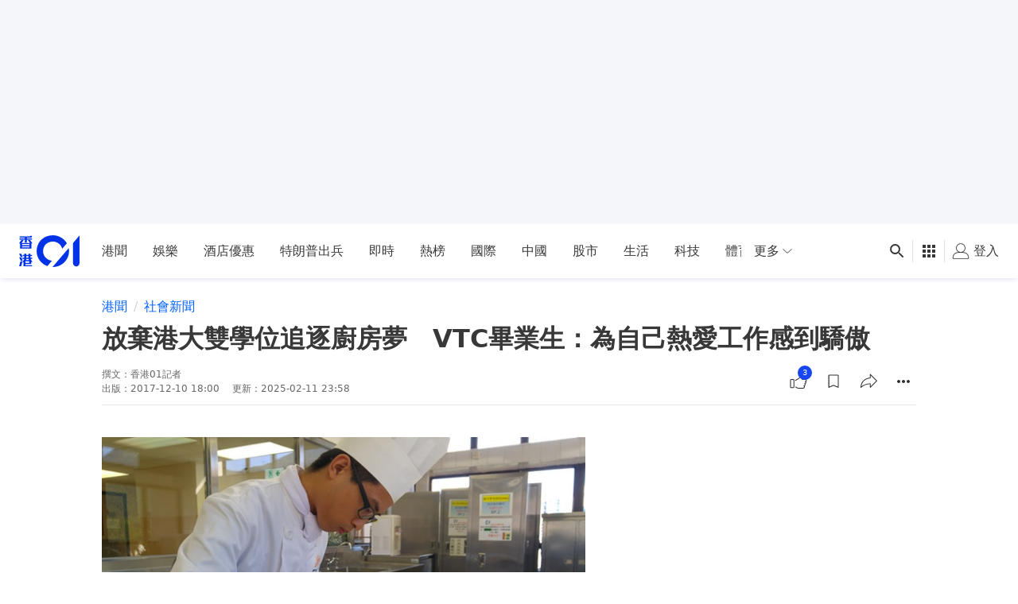

--- FILE ---
content_type: text/html; charset=utf-8
request_url: https://www.hk01.com/%E7%A4%BE%E6%9C%83%E6%96%B0%E8%81%9E/108663/%E6%94%BE%E6%A3%84%E6%B8%AF%E5%A4%A7%E9%9B%99%E5%AD%B8%E4%BD%8D%E8%BF%BD%E9%80%90%E5%BB%9A%E6%88%BF%E5%A4%A2-vtc%E7%95%A2%E6%A5%AD%E7%94%9F-%E7%82%BA%E8%87%AA%E5%B7%B1%E7%86%B1%E6%84%9B%E5%B7%A5%E4%BD%9C%E6%84%9F%E5%88%B0%E9%A9%95%E5%82%B2
body_size: 85772
content:
<!DOCTYPE html><html lang="zh-HK"><script></script><head><meta name="viewport" content="width=device-width, viewport-fit=cover, initial-scale=1.0"/><meta charSet="utf-8"/><meta http-equiv="X-UA-Compatible" content="IE=edge"/><meta name="HandheldFriendly" content="True"/><title>放棄港大雙學位追逐廚房夢　VTC畢業生：為自己熱愛工作感到驕傲</title><link rel="canonical" href="https://www.hk01.com/社會新聞/108663/放棄港大雙學位追逐廚房夢-vtc畢業生-為自己熱愛工作感到驕傲"/><link rel="alternate" hrefLang="x-default" href="https://www.hk01.com/社會新聞/108663/放棄港大雙學位追逐廚房夢-vtc畢業生-為自己熱愛工作感到驕傲"/><link rel="alternate" hrefLang="zh-Hant" href="https://www.hk01.com/社會新聞/108663/放棄港大雙學位追逐廚房夢-vtc畢業生-為自己熱愛工作感到驕傲"/><link rel="alternate" hrefLang="zh-Hant-HK" href="https://www.hk01.com/社會新聞/108663/放棄港大雙學位追逐廚房夢-vtc畢業生-為自己熱愛工作感到驕傲"/><link rel="apple-touch-icon" sizes="180x180" href="/apple-touch-icon.png?v=5AeznpzBEm"/><link rel="icon" type="image/png" sizes="32x32" href="/favicon-32x32.png?v=5AeznpzBEm"/><link rel="icon" type="image/png" sizes="16x16" href="/favicon-16x16.png?v=5AeznpzBEm"/><link rel="manifest" href="/site.webmanifest?v=5AeznpzBEm"/><link rel="mask-icon" href="/safari-pinned-tab.svg?v=5AeznpzBEm" color="#0033ee"/><link rel="shortcut icon" href="/favicon.ico?v=5AeznpzBEm"/><meta name="msapplication-TileColor" content="#da532c"/><meta name="theme-color" content="#ffffff"/><meta name="title" content="放棄港大雙學位追逐廚房夢　VTC畢業生：為自己熱愛工作感到驕傲"/><meta name="description" content="不少人在小時候都有「我的志願」。不過，有時並非成長路的小挫折阻礙你，而一些小小的成就，教你和自己的初衷，漸行漸遠。陳鎮豪（Percy），一度入"/><meta name="keywords" content="香港01,hk01,新聞,香港新聞,國際新聞,頭條新聞,港聞,即時新聞"/><meta name="author" content="香港01記者"/><meta name="publisher" content="香港01"/><meta property="og:title" content="放棄港大雙學位追逐廚房夢　VTC畢業生：為自己熱愛工作感到驕傲"/><meta property="og:description" content="不少人在小時候都有「我的志願」。不過，有時並非成長路的小挫折阻礙你，而一些小小的成就，教你和自己的初衷，漸行漸遠。陳鎮豪（Percy），一度入"/><meta property="og:site_name" content="香港01"/><meta property="og:image" content="https://cdn.hk01.com/di/media/images/737417/org/2ffa0d09874b93ab64adcfeb2806c0f5.jpg/Ube-DrloeIAdPMS6wDHBGEwxk0FPHWa73DCQbNwwkGw?v=w1280r16_9"/><meta property="og:image:alt" content="放棄港大雙學位追逐廚房夢　VTC畢業生：為自己熱愛工作感到驕傲"/><meta property="og:type" content="article"/><meta property="og:url" content="https://www.hk01.com/社會新聞/108663/放棄港大雙學位追逐廚房夢-vtc畢業生-為自己熱愛工作感到驕傲"/><meta property="og:locale" content="zh_HK"/><meta property="article:published_time" content="2017-12-10T18:00:00+08:00"/><meta property="article:modified_time" content="2025-02-11T23:58:14+08:00"/><meta property="article:author" content="https://www.facebook.com/hk01wemedia"/><meta property="article:publisher" content="https://www.facebook.com/hk01wemedia"/><meta property="article:tag" content="香港01"/><meta property="article:tag" content="hk01"/><meta property="article:tag" content="新聞"/><meta property="article:tag" content="香港新聞"/><meta property="article:tag" content="國際新聞"/><meta property="article:tag" content="頭條新聞"/><meta property="article:tag" content="港聞"/><meta property="article:tag" content="即時新聞"/><meta property="fb:app_id" content="1651866545051541"/><meta property="fb:pages" content="448747665308662"/><meta property="al:ios:app_store_id" content="1084662006"/><meta property="al:ios:app_name" content="香港01 - 即時新聞"/><meta property="al:android:package" content="com.hk01.news_app"/><meta property="al:android:app_name" content="香港01 - 即時新聞"/><meta property="al:web:should_fallback" content="true"/><meta name="twitter:card" content="summary_large_image"/><meta name="twitter:site" content="@hk01official"/><meta name="twitter:url" content="https://www.hk01.com/sns/article/108663"/><meta name="twitter:description" content="不少人在小時候都有「我的志願」。不過，有時並非成長路的小挫折阻礙你，而一些小小的成就，教你和自己的初衷，漸行漸遠。陳鎮豪（Percy），一度入"/><meta name="twitter:title" content="放棄港大雙學位追逐廚房夢　VTC畢業生：為自己熱愛工作感到驕傲"/><meta name="twitter:image" content="https://cdn.hk01.com/di/media/images/737417/org/2ffa0d09874b93ab64adcfeb2806c0f5.jpg/Ube-DrloeIAdPMS6wDHBGEwxk0FPHWa73DCQbNwwkGw?v=w1280r16_9"/><meta name="format-detection" content="telephone=no"/><style>
  *,:after,:before{--tw-border-spacing-x:0;--tw-border-spacing-y:0;--tw-translate-x:0;--tw-translate-y:0;--tw-rotate:0;--tw-skew-x:0;--tw-skew-y:0;--tw-scale-x:1;--tw-scale-y:1;--tw-pan-x: ;--tw-pan-y: ;--tw-pinch-zoom: ;--tw-scroll-snap-strictness:proximity;--tw-gradient-from-position: ;--tw-gradient-via-position: ;--tw-gradient-to-position: ;--tw-ordinal: ;--tw-slashed-zero: ;--tw-numeric-figure: ;--tw-numeric-spacing: ;--tw-numeric-fraction: ;--tw-ring-inset: ;--tw-ring-offset-width:0px;--tw-ring-offset-color:#fff;--tw-ring-color:rgb(var(--color-blue-500)/0.5);--tw-ring-offset-shadow:0 0 #0000;--tw-ring-shadow:0 0 #0000;--tw-shadow:0 0 #0000;--tw-shadow-colored:0 0 #0000;--tw-blur: ;--tw-brightness: ;--tw-contrast: ;--tw-grayscale: ;--tw-hue-rotate: ;--tw-invert: ;--tw-saturate: ;--tw-sepia: ;--tw-drop-shadow: ;--tw-backdrop-blur: ;--tw-backdrop-brightness: ;--tw-backdrop-contrast: ;--tw-backdrop-grayscale: ;--tw-backdrop-hue-rotate: ;--tw-backdrop-invert: ;--tw-backdrop-opacity: ;--tw-backdrop-saturate: ;--tw-backdrop-sepia: ;--tw-contain-size: ;--tw-contain-layout: ;--tw-contain-paint: ;--tw-contain-style: }::backdrop{--tw-border-spacing-x:0;--tw-border-spacing-y:0;--tw-translate-x:0;--tw-translate-y:0;--tw-rotate:0;--tw-skew-x:0;--tw-skew-y:0;--tw-scale-x:1;--tw-scale-y:1;--tw-pan-x: ;--tw-pan-y: ;--tw-pinch-zoom: ;--tw-scroll-snap-strictness:proximity;--tw-gradient-from-position: ;--tw-gradient-via-position: ;--tw-gradient-to-position: ;--tw-ordinal: ;--tw-slashed-zero: ;--tw-numeric-figure: ;--tw-numeric-spacing: ;--tw-numeric-fraction: ;--tw-ring-inset: ;--tw-ring-offset-width:0px;--tw-ring-offset-color:#fff;--tw-ring-color:rgb(var(--color-blue-500)/0.5);--tw-ring-offset-shadow:0 0 #0000;--tw-ring-shadow:0 0 #0000;--tw-shadow:0 0 #0000;--tw-shadow-colored:0 0 #0000;--tw-blur: ;--tw-brightness: ;--tw-contrast: ;--tw-grayscale: ;--tw-hue-rotate: ;--tw-invert: ;--tw-saturate: ;--tw-sepia: ;--tw-drop-shadow: ;--tw-backdrop-blur: ;--tw-backdrop-brightness: ;--tw-backdrop-contrast: ;--tw-backdrop-grayscale: ;--tw-backdrop-hue-rotate: ;--tw-backdrop-invert: ;--tw-backdrop-opacity: ;--tw-backdrop-saturate: ;--tw-backdrop-sepia: ;--tw-contain-size: ;--tw-contain-layout: ;--tw-contain-paint: ;--tw-contain-style: }/*! tailwindcss v3.4.17 | MIT License | https://tailwindcss.com*/*,:after,:before{border-color:rgb(var(--color-gray-200)/1);border-style:solid;border-width:0;-webkit-box-sizing:border-box;box-sizing:border-box}:after,:before{--tw-content:""}:host,html{line-height:1.5;-webkit-text-size-adjust:100%;font-family:ui-sans-serif,system-ui,sans-serif,Apple Color Emoji,Segoe UI Emoji,Segoe UI Symbol,Noto Color Emoji;-webkit-font-feature-settings:normal;font-feature-settings:normal;font-variation-settings:normal;-moz-tab-size:4;-o-tab-size:4;tab-size:4;-webkit-tap-highlight-color:transparent}body{line-height:inherit;margin:0}hr{border-top-width:1px;color:inherit;height:0}abbr:where([title]){-webkit-text-decoration:underline dotted;text-decoration:underline dotted}h1,h2,h3,h4,h5,h6{font-size:inherit;font-weight:inherit}a{color:inherit;text-decoration:inherit}b,strong{font-weight:bolder}code,kbd,pre,samp{font-family:ui-monospace,SFMono-Regular,Menlo,Monaco,Consolas,Liberation Mono,Courier New,monospace;-webkit-font-feature-settings:normal;font-feature-settings:normal;font-size:1em;font-variation-settings:normal}small{font-size:80%}sub,sup{font-size:75%;line-height:0;position:relative;vertical-align:baseline}sub{bottom:-.25em}sup{top:-.5em}table{border-collapse:collapse;border-color:inherit;text-indent:0}button,input,optgroup,select,textarea{color:inherit;font-family:inherit;-webkit-font-feature-settings:inherit;font-feature-settings:inherit;font-size:100%;font-variation-settings:inherit;font-weight:inherit;letter-spacing:inherit;line-height:inherit;margin:0;padding:0}button,select{text-transform:none}button,input:where([type=button]),input:where([type=reset]),input:where([type=submit]){-webkit-appearance:button;background-color:transparent;background-image:none}:-moz-focusring{outline:auto}:-moz-ui-invalid{box-shadow:none}progress{vertical-align:baseline}::-webkit-inner-spin-button,::-webkit-outer-spin-button{height:auto}[type=search]{-webkit-appearance:textfield;outline-offset:-2px}::-webkit-search-decoration{-webkit-appearance:none}::-webkit-file-upload-button{-webkit-appearance:button;font:inherit}summary{display:list-item}blockquote,dd,dl,figure,h1,h2,h3,h4,h5,h6,hr,p,pre{margin:0}fieldset{margin:0}fieldset,legend{padding:0}menu,ol,ul{list-style:none;margin:0;padding:0}dialog{padding:0}textarea{resize:vertical}input::-webkit-input-placeholder,textarea::-webkit-input-placeholder{color:#9ca3af;opacity:1}input::-moz-placeholder,textarea::-moz-placeholder{color:#9ca3af;opacity:1}input::placeholder,textarea::placeholder{color:#9ca3af;opacity:1}[role=button],button{cursor:pointer}:disabled{cursor:default}audio,canvas,embed,iframe,img,object,svg,video{display:block;vertical-align:middle}img,video{height:auto;max-width:100%}[hidden]:where(:not([hidden=until-found])){display:none}:root{--color-light-p1:#f5f7fe;--color-light-p2:#7a95f3;--color-light-p3:#3d64ee;--color-light-p4:#0033e8;--color-light-p5:#002bc3;--color-light-p6:#00239e;--color-light-p7:#001b79;--color-light-d1:#fdf5f8;--color-light-d2:#f1a7bf;--color-light-d3:#e55885;--color-light-d4:#d90a4c;--color-light-d5:#b60840;--color-light-d6:#940734;--color-light-d7:#710528;--color-light-n1:#fff;--color-light-n2:#f5f6fa;--color-light-n3:#ebecf0;--color-light-n4:#e1e2e6;--color-light-n5:#a7a7aa;--color-light-n6:#7f8082;--color-light-n7:#2f3030;--color-light-n8:#666;--color-light-o1:#2f30300a;--color-light-o2:#2f303014;--color-light-o3:#2f303029;--color-light-o4:#2f303052;--color-light-o5:#2f30307a;--color-light-o6:#2f3030a3;--color-light-o7:#2f3030;--color-dark-p1:#eef4fe;--color-dark-p2:#cfdefc;--color-dark-p3:#a0c0fa;--color-dark-p4:#77abff;--color-dark-p5:#6789c7;--color-dark-p6:#41567d;--color-dark-p7:#27334b;--color-dark-d1:#fae8ee;--color-dark-d2:#f3c6d5;--color-dark-d3:#ec95b1;--color-dark-d4:#e7769a;--color-dark-d5:#be5e7c;--color-dark-d6:#7d3c51;--color-dark-d7:#3b1b26;--color-dark-n1:#111214;--color-dark-n2:#272829;--color-dark-n3:#3a3b3c;--color-dark-n4:#4d4d4e;--color-dark-n5:#858686;--color-dark-n6:#bdbebe;--color-dark-n7:#fff;--color-dark-o1:#ffffff14;--color-dark-o2:#ffffff29;--color-dark-o3:#ffffff52;--color-dark-o4:#ffffff7a;--color-dark-o5:#ffffffa3;--color-dark-o6:#ffffffcc;--color-dark-o7:#fff;--color-white:255 255 255;--color-black:0 0 0;--color-blue-500:0 51 232;--color-blue-600:0 40 186;--color-blue-700:0 22 101;--color-blue-light:82 148 255;--color-gray-95:240 241 242;--color-gray-100:235 235 235;--color-gray-200:244 244 249;--color-gray-236:236 236 236;--color-gray-300:246 246 246;--color-gray-deep:47 50 56;--color-gray-dark:26 26 28;--color-gray-warm:155 155 155;--color-gray-white:236 236 236;--color-snowy:241 242 248;--color-snowy-2:245 246 250;--color-azul:23 69 239;--color-scarlet:208 2 27;--navbar-height-desktop:4.25rem;--navbar-height-mobile:2.75rem;--secondary-navbar-height:42px;--submenu-height-desktop:8.125rem;--photo-gallery-control-width:388px;--z-index-reaction-bar:5;--z-index-content-card:5;--z-index-reaction-clickable-summary:99;--z-index-ui-control-box:1555;--z-index-tooltip:1070}@font-face{font-family:Custom-MS-JhengHei;font-weight:100 400;src:local("Microsoft JhengHei"),local("微軟正黑體")}@font-face{font-family:Custom-MS-JhengHei;font-weight:500 900;src:local("Microsoft JhengHei Bold")}.app-wrapper{display:-webkit-box;display:flex;min-height:100vh;-webkit-box-orient:vertical;-webkit-box-direction:normal;flex-direction:column;font-family:PingFang HK,PingFang-HK,PingFangHK,PingFang TC,Custom-MS-JhengHei,-apple-system,BlinkMacSystemFont,system-ui,sans-serif}html{scroll-behavior:smooth}html.scroll-smooth--disable{scroll-behavior:auto}body.position--fixed{position:fixed}body.branch-banner-no-scroll{overflow:auto!important}:root{font-size:16px}.theme-zoneBase{--color-primary:#fafbfd;--color-text:rgba(0,0,0,.78)}.theme-zoneBase .border-primary,.theme-zoneBase .text-primary{--color-primary:rgba(0,0,0,.78)}.theme-zoneFem{--color-primary:#f20056;--color-secondary:#70172f;--color-tertiary:#ffe5ff;--color-text:#fff}.theme-zoneLife{--color-primary:#ff4532;--color-secondary:#571505;--color-tertiary:#fef8eb;--color-text:#fff}.theme-zoneMember{--color-primary:#0033e0;--color-secondary:#290011;--color-tertiary:#f9f6f3;--color-text:#fff}.theme-zoneNews{--color-primary:#0060ff;--color-secondary:#003080;--color-tertiary:#ccdfff;--color-text:#fff}.theme-zoneSport{--color-primary:#00bf00;--color-secondary:#006c00;--color-tertiary:#f5fae6;--color-text:#fff}.theme-zoneViral{--color-primary:#9900ba;--color-secondary:#221949;--color-tertiary:#f9f6f3;--color-text:#fff}.\!container{width:100%!important}.container{width:100%}@media (min-width:0){.\!container{max-width:0!important}.container{max-width:0}}@media (min-width:660px){.\!container{max-width:660px!important}.container{max-width:660px}}@media (min-width:1024px){.\!container{max-width:1024px!important}.container{max-width:1024px}}@media (min-width:1280px){.\!container{max-width:1280px!important}.container{max-width:1280px}}.cmp-nav-bar a{color:rgb(var(--color-black)/.78)}.cmp-nav-bar input{-webkit-user-select:text;-moz-user-select:text;user-select:text}.cmp-nav-bar:after{bottom:0;-webkit-box-shadow:0 4px 5px -2px rgba(0,33,155,.12);box-shadow:0 4px 5px -2px rgba(0,33,155,.12);content:" ";height:8px;left:0;position:absolute;right:0}.cmp-nav-bar.cmp-nav-bar--grief{--tw-grayscale:grayscale(100%);-webkit-filter:var(--tw-blur) var(--tw-brightness) var(--tw-contrast) var(--tw-grayscale) var(--tw-hue-rotate) var(--tw-invert) var(--tw-saturate) var(--tw-sepia) var(--tw-drop-shadow);filter:var(--tw-blur) var(--tw-brightness) var(--tw-contrast) var(--tw-grayscale) var(--tw-hue-rotate) var(--tw-invert) var(--tw-saturate) var(--tw-sepia) var(--tw-drop-shadow)}.cmp-footer__wrapper{background:var(--bg-color);color:var(--color-primary)}.cmp-footer{margin-left:auto;margin-right:auto;max-width:80rem;padding-left:.75rem;padding-right:.75rem;width:100%}@media (min-width:660px){.cmp-footer{padding-left:1rem;padding-right:1rem}}@media (min-width:1024px){.cmp-footer{padding-left:1.5rem;padding-right:1.5rem}}.cmp-footer{display:-webkit-box;display:flex;flex-wrap:wrap;-webkit-box-align:center;align-items:center;font-size:.875rem;line-height:1.25rem}.cmp-footer .cmp-footer__link a{color:var(--color-primary)}.cmp-footer .cmp-footer__link a:hover{color:var(--color-secondary)}.cmp-footer .cmp-footer__link-list{display:-webkit-box;display:flex;flex-wrap:wrap}@media (min-width:1280px){.cmp-footer .cmp-footer__link-list{-webkit-box-flex:1;flex-grow:1}}.cmp-footer .cmp-footer__copyright,.cmp-footer .cmp-footer__sns-list{display:-webkit-box;display:flex}.cmp-footer .cmp-footer__copyright{color:var(--color-tertiary);font-size:.75rem;line-height:1rem}.cmp-footer--article-page .cmp-footer{margin-bottom:5.25rem}@media (min-width:660px){.cmp-footer--article-page .cmp-footer{margin-bottom:0}}.cmp-page-grid{margin-left:auto;margin-right:auto;max-width:80rem;width:100%}.cmp-icon>svg{color:currentColor;height:100%;width:100%;fill:currentColor;stroke:none}.content-card--highlight .content-card__subcard{border-bottom-left-radius:.25rem;border-bottom-right-radius:.25rem}.card-layout--full-image .content-card__main{display:grid;position:relative;grid-gap:.75rem;gap:.75rem;grid-template-columns:[col] auto;grid-template-rows:repeat(5,[row] auto)}.card-layout--full-image .content-card__main:after{background-image:-webkit-gradient(linear,left top,left bottom,from(rgba(3,7,15,0)),to(rgba(3,7,15,.7)));background-image:linear-gradient(rgba(3,7,15,0),rgba(3,7,15,.7));bottom:0;color:#000;content:"";height:70%;pointer-events:none;position:absolute;width:100%;z-index:0}.card-layout--full-image .card-image__outer{grid-area:row/col/span 5/col}.card-layout--full-image .card-label__wrapper{display:none}.card-layout--full-image .card-footer,.card-layout--full-image .card-header,.card-layout--full-image .card-label__wrapper--full-image,.card-layout--full-image .card-main{padding-left:.75rem;padding-right:.75rem;z-index:10}@media (min-width:660px){.card-layout--full-image .card-footer,.card-layout--full-image .card-header,.card-layout--full-image .card-label__wrapper--full-image,.card-layout--full-image .card-main{padding-left:1rem;padding-right:1rem}}.card-layout--full-image.content-card--gallery .card-label__text,.card-layout--full-image.content-card--video .card-label__text{display:none}.card-layout--full-image.content-card--gallery .card-label__extra{display:block}.card-layout--full-image.content-card--gallery .card-label__extra:after{content:"圖";display:inline}.card-layout--full-image .card-label__wrapper--full-image{display:block;grid-area:2 row/col/auto/col}.card-layout--full-image .card-label__wrapper--full-image>div{-webkit-box-pack:start;justify-content:flex-start}.card-layout--full-image .card-label__wrapper--full-image .card-label{padding-left:0}.card-layout--full-image .card-label__wrapper--full-image .card-label__icon{height:20px;width:20px}.card-layout--full-image .card-label__wrapper--full-image .card-label__icon:after{border-left-color:#ffffff52;border-left-width:2px;content:"";display:block;height:100%;left:27px;position:absolute;top:0;width:1px}.card-layout--full-image .card-label__wrapper--full-image .card-label{background:none}.card-layout--full-image .card-label__wrapper--full-image .card-label:before{display:none}.card-layout--full-image .card-label__wrapper--full-image .card-label__extra{background:none;border:none}.card-layout--full-image .card-label__wrapper--full-image .card-label__text{margin-left:1rem}.card-layout--full-image .card-label__wrapper--full-image .card-label--duration-0{display:none}.card-layout--full-image .card-header,.card-layout--full-image .card-header .card-info>*{color:rgb(var(--color-white)/1)}.card-layout--full-image .card-header{grid-area:3 row/col/auto/col}.card-layout--full-image .card-main,.card-layout--full-image .card-main a:hover{color:rgb(var(--color-white)/1);font-weight:700}.card-layout--full-image .card-main{font-size:22px;grid-area:4 row/col/auto/col}.card-layout--full-image .card-footer .reaction__count,.card-layout--full-image .card-footer .reaction__default-icon,.card-layout--full-image .card-footer button .cmp-icon{color:rgb(var(--color-white)/1)}.card-layout--full-image .card-footer .reaction__icon-wrapper{background:none;border:none}.card-layout--full-image .card-footer button{--tw-text-opacity:1;color:rgb(255 255 255/var(--tw-text-opacity,1))}@media (hover:hover){.card-layout--full-image .card-footer button:not(.button--disabled):not(.button--no-interaction):hover{background-color:rgb(var(--color-white)/.2)}}.card-layout--full-image .card-footer button:not(.button--disabled):not(.button--no-interaction):active{background-color:rgb(var(--color-white)/.3)}.card-layout--full-image .card-footer button.button--active{color:rgb(var(--color-white)/1)}.card-layout--full-image .card-footer{margin-bottom:.75rem}@media (min-width:660px){.card-layout--full-image .card-footer{margin-bottom:1rem}}.card-layout--full-image .card-footer{grid-area:5 row/col/auto/col}.card-layout--vertical .content-card__main{display:-webkit-box;display:flex;height:100%;-webkit-box-orient:vertical;-webkit-box-direction:normal;flex-direction:column}.card-layout--vertical .card-footer,.card-layout--vertical .card-header{padding-bottom:.75rem;padding-top:.75rem}@media (min-width:660px){.card-layout--vertical .card-footer,.card-layout--vertical .card-header{padding-bottom:1rem;padding-top:1rem}}.card-layout--vertical .card-main{-webkit-box-flex:1;flex-grow:1}.card-layout--vertical .card-footer:is(.dark *),.card-layout--vertical .card-header:is(.dark *),.card-layout--vertical .card-main:is(.dark *){--tw-text-opacity:1;color:rgb(255 255 255/var(--tw-text-opacity,1))}@media (min-width:1024px){.card-layout--vertical .card-footer,.card-layout--vertical .card-header,.card-layout--vertical .card-main{padding-left:.5rem;padding-right:.5rem}.card-layout--vertical .card-footer:is(.dark *),.card-layout--vertical .card-header:is(.dark *),.card-layout--vertical .card-main:is(.dark *){padding-left:1rem;padding-right:1rem}}.card-layout--vertical .card-label__wrapper{padding:.75rem}@media (min-width:660px){.card-layout--vertical .card-label__wrapper{padding:1rem}}.card-layout--vertical .card-image__aspect-ratio{border-radius:.25rem}.card-layout--vertical.content-card--highlight .card-footer,.card-layout--vertical.content-card--highlight .card-header,.card-layout--vertical.content-card--highlight .card-main{padding-left:.75rem;padding-right:.75rem}@media (min-width:660px){.card-layout--vertical.content-card--highlight .card-footer,.card-layout--vertical.content-card--highlight .card-header,.card-layout--vertical.content-card--highlight .card-main{padding-left:1rem;padding-right:1rem}}.card-layout--horizontal .content-card__main{display:grid;grid-template-rows:auto 1fr auto}.card-layout--horizontal .card-image__outer{grid-column-start:1;grid-row:1/span 3}.card-layout--horizontal .card-label__wrapper{padding:1rem}.card-layout--horizontal-large .content-card__main{display:grid;grid-template-rows:auto 1fr auto}.card-layout--horizontal-large .card-image__outer{grid-column-start:1;grid-row:1/span 3}.card-layout--horizontal-large .card-label__wrapper{padding:1rem}.card-layout--horizontal-large .content-card__main{grid-template-columns:58.33% auto}.card-layout--horizontal-large .card-image__aspect-ratio{border-bottom-left-radius:.25rem;border-top-left-radius:.25rem}.card-layout--horizontal-large .card-footer,.card-layout--horizontal-large .card-header{padding:2rem}.card-layout--horizontal-large .card-main{display:-webkit-box;display:flex;-webkit-box-orient:vertical;-webkit-box-direction:normal;flex-direction:column;-webkit-box-pack:justify;justify-content:space-between;padding-left:2rem;padding-right:2rem}.card-layout--horizontal-large .card-title{font-size:1.125rem;line-height:1.75rem}@media (min-width:1024px){.card-layout--horizontal-large .card-title{font-size:1.875rem;line-height:2.25rem}}.card-layout--horizontal-large .card-title{display:-webkit-box;overflow:hidden;-webkit-box-orient:vertical;-webkit-line-clamp:3}.card-layout--horizontal-large .card-button{align-self:flex-start}.card-layout--horizontal-large .card-category{font-weight:500}.card-layout--horizontal-large.content-card--issue .card-category:after{content:" · 專題";display:inline}@media (min-width:660px) and (max-width:1023px){.card-layout--horizontal-large.content-card--video .card-footer,.card-layout--horizontal-large.content-card--video .card-header{padding:1rem}.card-layout--horizontal-large.content-card--video .card-main{padding-left:1rem;padding-right:1rem}}.card-layout--horizontal-medium .content-card__main{display:grid;grid-template-rows:auto 1fr auto}.card-layout--horizontal-medium .card-image__outer{grid-column-start:1;grid-row:1/span 3}.card-layout--horizontal-medium .card-label__wrapper{padding:1rem}.card-layout--horizontal-medium .content-card__main{grid-template-columns:37.5% auto}.card-layout--horizontal-medium .card-footer,.card-layout--horizontal-medium .card-header,.card-layout--horizontal-medium .card-main{padding-left:1rem;padding-right:1rem}.card-layout--horizontal-medium .card-title{display:-webkit-box;overflow:hidden;-webkit-box-orient:vertical;-webkit-line-clamp:2}.card-layout--horizontal-medium .card-footer,.card-layout--horizontal-medium .card-header{padding-bottom:.75rem;padding-top:.75rem}.card-layout--horizontal-medium .card-image__aspect-ratio{border-color:rgb(var(--color-black)/.05);border-radius:.25rem;border-width:1px}.card-layout--horizontal-medium .card-label__wrapper{padding:.75rem}.card-layout--horizontal-small .content-card__main{display:grid;grid-template-rows:auto 1fr auto}.card-layout--horizontal-small .card-image__outer{grid-column-start:1;grid-row:1/span 3}.card-layout--horizontal-small .card-label__wrapper{padding:1rem}.card-layout--horizontal-small .content-card__main{gap:.75rem;grid-template-columns:37.5% auto;grid-template-rows:auto auto auto}.card-layout--horizontal-small .card-image__outer{grid-row:2/3}.card-layout--horizontal-small card-image__aspect-ratio{border-radius:.25rem}.card-layout--horizontal-small .card-label__wrapper{padding:.25rem}.card-layout--horizontal-small .card-label{height:24px;padding-left:0;padding-right:0;width:24px}.card-layout--horizontal-small .card-label__text{display:none}.card-layout--horizontal-small .card-header{grid-column:1/span 2;grid-row-start:1}.card-layout--horizontal-small .card-main{font-size:1rem;grid-column-start:2;line-height:1.5rem}.card-layout--horizontal-small .card-title{display:-webkit-box;overflow:hidden;-webkit-box-orient:vertical;-webkit-line-clamp:3}.card-layout--horizontal-small .card-footer{grid-column:1/span 2;grid-row-start:3}.article-grid--article-top{display:grid;grid-template-columns:repeat(1,minmax(0,1fr));grid-gap:1rem;gap:1rem}@media (min-width:660px){.article-grid--article-top{grid-template-columns:auto 300px}}@media (min-width:1024px){.article-grid--article-top{grid-template-columns:repeat(12,minmax(0,1fr))}}.article-grid--article-top{grid-template-rows:repeat(3,auto) 1fr}.article-grid--article-top.nav-bar-grid{grid-template-rows:repeat(2,auto) 1fr}@media (min-width:0){.article-grid--article-top .article-grid__pub-info-section,.article-grid--article-top .article-grid__title-section{grid-column:1/-1}}@media (min-width:1024px){.article-grid--article-top .article-grid__pub-info-section,.article-grid--article-top .article-grid__title-section{grid-column:span 10/span 10;grid-column-start:2}}.article-grid--article-top .article-grid__title-section{display:-webkit-box;display:flex;-webkit-box-orient:vertical;-webkit-box-direction:normal;flex-direction:column;margin-bottom:-1rem}.article-grid--article-top .article-grid__pub-info-section{border-color:rgb(var(--color-black)/.1)}@media (min-width:660px){.article-grid--article-top .article-grid__pub-info-section{border-bottom-width:1px}}.article-grid--article-top .article-grid__pub-info-section{padding-bottom:.75rem;position:relative}@media (min-width:0) and (max-width:659px){.article-grid--article-top .article-grid__pub-info-section:before{background-color:rgb(var(--color-black)/.1);bottom:0;content:"";height:1px;margin-left:-.75rem;margin-right:-.75rem;position:absolute;width:100vw}}.article-grid--article-top .article-grid__top-media-section{margin-bottom:-1rem}@media (min-width:0){.article-grid--article-top .article-grid__top-media-section{grid-column:1/-1}}@media (min-width:660px){.article-grid--article-top .article-grid__top-media-section{grid-column:span 1/span 1;grid-column-start:1;grid-row-start:3}}@media (min-width:1024px){.article-grid--article-top .article-grid__top-media-section{grid-column:span 6/span 6;grid-column-start:2;grid-row-start:3}}@media (min-width:660px){.article-grid--article-top .article-grid__content-section{grid-column-start:1}}@media (min-width:1024px){.article-grid--article-top .article-grid__content-section{grid-column:span 6/span 6;grid-column-start:2}}.article-grid--article-top .article-grid__desktop-rhs-section{display:none}@media (min-width:660px){.article-grid--article-top .article-grid__desktop-rhs-section{display:-webkit-box;display:flex;grid-column-start:2;grid-row:span 2/span 2;grid-row-start:3;-webkit-box-orient:vertical;-webkit-box-direction:normal;flex-direction:column;-webkit-box-align:center;align-items:center}}@media (min-width:1024px){.article-grid--article-top .article-grid__desktop-rhs-section{grid-column:span 4/span 4;grid-column-start:8}}.article-grid--article-top .article-grid__skyscraper-section{display:none}@media (min-width:1024px){.article-grid--article-top .article-grid__skyscraper-section{display:block}}.article-grid--article-top .article-grid__skyscraper-section{grid-column-start:12;grid-row:span 2/span 2;grid-row-start:3}.article-grid--article-top.article-grid--disable-top-media{grid-template-rows:repeat(2,auto) 1fr}.article-grid--article-top.article-grid--disable-top-media .article-grid__top-media-section{display:none}@media (min-width:660px){.article-grid--article-top.article-grid--disable-top-media .article-grid__desktop-rhs-section{grid-row:span 1/span 1;grid-row-start:3}}.cmp-lcs-theme{--text-color:rgb(var(--color-black)/1);--comment-placeholder-color:rgb(var(--color-black)/0.40)}@media (min-width:0) and (max-width:659px){.cmp-lcs-theme:is(.dark *){--comment-placeholder-color:rgb(var(--color-white)/1)}}@media (min-width:660px) and (max-width:1023px){.cmp-lcs-theme:is(.dark *){--comment-placeholder-color:rgb(var(--color-white)/1)}}.cmp-lcs-stack{display:-webkit-box;display:flex;-webkit-box-orient:vertical;-webkit-box-direction:normal;flex-direction:column;-webkit-box-pack:justify;justify-content:space-between;max-height:5rem}@media (min-width:1024px){.cmp-lcs-stack{max-height:none}}.cmp-lcs-stack{background-color:rgb(var(--color-white)/1);--tw-shadow:0px -1px 0px rgba(0,22,101,.1);--tw-shadow-colored:0px -1px 0px var(--tw-shadow-color);-webkit-box-shadow:var(--tw-ring-offset-shadow,0 0 #0000),var(--tw-ring-shadow,0 0 #0000),var(--tw-shadow);box-shadow:var(--tw-ring-offset-shadow,0 0 #0000),var(--tw-ring-shadow,0 0 #0000),var(--tw-shadow)}.cmp-lcs-stack:is(.dark *){background-color:rgb(var(--color-gray-dark)/1);--tw-shadow:0px -1px 0px hsla(0,0%,100%,.2);--tw-shadow-colored:0px -1px 0px var(--tw-shadow-color);-webkit-box-shadow:var(--tw-ring-offset-shadow,0 0 #0000),var(--tw-ring-shadow,0 0 #0000),var(--tw-shadow);box-shadow:var(--tw-ring-offset-shadow,0 0 #0000),var(--tw-ring-shadow,0 0 #0000),var(--tw-shadow)}.cmp-lcs-stack .cmp-lcs-stack__bar{display:-webkit-box;display:flex;min-height:3.5rem;-webkit-box-align:center;align-items:center}.cmp-lcs-stack .cmp-lcs-stack__bar>div{-webkit-box-flex:1;flex-grow:1}@media (min-width:1024px){.cmp-lcs-stack.cmp-lcs-stack--gallery{height:auto;padding-bottom:0;padding-top:0}.cmp-lcs-stack.cmp-lcs-stack--gallery .cmp-lcs-stack__bar{padding:.75rem 1rem .75rem .5rem}}.cmp-lcs-btn.cmp-lcs-btn--like-desktop{cursor:pointer;display:-webkit-box;display:flex;position:relative}.cmp-lcs-btn.cmp-lcs-btn--like-desktop .reaction-button__wrapper{border-radius:.25rem;padding:.25rem}@media (min-width:660px){.cmp-lcs-btn.cmp-lcs-btn--like-desktop .reaction-button__wrapper:hover{background-color:rgba(0,22,101,.05)}.cmp-lcs-btn.cmp-lcs-btn--like-desktop .reaction-button__wrapper:hover:is(.dark *){background-color:rgb(var(--color-white)/.2)}}.cmp-lcs-btn.cmp-lcs-btn--like-desktop .reaction-wrapper .reaction-button__name{display:none}.cmp-lcs-btn.cmp-lcs-btn--like-desktop .reaction-button-icon__icon--default{color:rgb(var(--color-black)/.85)}.cmp-lcs-btn.cmp-lcs-btn--like-desktop .reaction-button-icon__icon--default:is(.dark *){color:rgb(var(--color-white)/1)}.cmp-lcs-btn.cmp-lcs-btn--like-desktop .reaction-button__total_count{position:absolute;right:.5rem;top:5px;--tw-translate-y:-50%;--tw-translate-x:50%;background-color:rgb(var(--color-azul)/1);border-radius:9999px;color:rgb(var(--color-white)/1);font-size:10px;line-height:14px;padding:2px 5px;-webkit-transform:translate(var(--tw-translate-x),var(--tw-translate-y)) rotate(var(--tw-rotate)) skewX(var(--tw-skew-x)) skewY(var(--tw-skew-y)) scaleX(var(--tw-scale-x)) scaleY(var(--tw-scale-y));transform:translate(var(--tw-translate-x),var(--tw-translate-y)) rotate(var(--tw-rotate)) skewX(var(--tw-skew-x)) skewY(var(--tw-skew-y)) scaleX(var(--tw-scale-x)) scaleY(var(--tw-scale-y));white-space:nowrap}.cmp-lcs-btn.cmp-lcs-btn--like-desktop .reaction-button__total_count:is(.dark *){background-color:rgb(var(--color-blue-light)/1)}.cmp-lcs-btn.cmp-lcs-btn--like-desktop .reaction-button__total_count{margin-left:0;min-width:18px;text-align:center}.cmp-lcs-btn.cmp-lcs-btn--like-desktop .reaction-button-icon__icon-image{fill:currentColor}.cmp-lcs-btn.cmp-lcs-btn--like-desktop .reaction-float-bar__wrapper:is(.dark *){background-color:rgb(var(--color-gray-deep)/1);border-color:rgb(var(--color-white)/.2)}.cmp-lcs-btn.cmp-lcs-btn--like-desktop .reaction__icon-wrapper .reaction__icon-count:is(.dark *){color:rgb(var(--color-white)/1)}.cmp-lcs-btn.cmp-lcs-btn--like-desktop .reaction__icon-wrapper.reaction--active:is(.dark *){background-color:rgb(var(--color-white)/.2)}.cmp-lcs-btn.cmp-lcs-btn--like-desktop .reaction__icon-wrapper.reaction--active .reaction__icon-count{color:rgb(var(--color-azul)/1)}.cmp-lcs-btn.cmp-lcs-btn--like-desktop .reaction__icon-wrapper.reaction--active .reaction__icon-count:is(.dark *){color:rgb(var(--color-blue-light)/1)}.cmp-lcs-btn.cmp-lcs-btn--like-desktop .reaction-float-bar__absolute-wrapper{bottom:0;left:50%;top:auto;--tw-translate-x:-50%;--tw-translate-y:100%;-webkit-transform:translate(var(--tw-translate-x),var(--tw-translate-y)) rotate(var(--tw-rotate)) skewX(var(--tw-skew-x)) skewY(var(--tw-skew-y)) scaleX(var(--tw-scale-x)) scaleY(var(--tw-scale-y));transform:translate(var(--tw-translate-x),var(--tw-translate-y)) rotate(var(--tw-rotate)) skewX(var(--tw-skew-x)) skewY(var(--tw-skew-y)) scaleX(var(--tw-scale-x)) scaleY(var(--tw-scale-y));z-index:var(--z-index-reaction-bar)}.cmp-lcs-btn.cmp-lcs-btn--like-desktop .reaction-float-bar__wrapper{margin:0}.cmp-lcs-btn.cmp-lcs-btn--like-mobile{cursor:pointer;display:-webkit-box;display:flex;position:relative}.cmp-lcs-btn.cmp-lcs-btn--like-mobile .reaction-button__wrapper{border-radius:.25rem;padding:.25rem}@media (min-width:660px){.cmp-lcs-btn.cmp-lcs-btn--like-mobile .reaction-button__wrapper:hover{background-color:rgba(0,22,101,.05)}.cmp-lcs-btn.cmp-lcs-btn--like-mobile .reaction-button__wrapper:hover:is(.dark *){background-color:rgb(var(--color-white)/.2)}}.cmp-lcs-btn.cmp-lcs-btn--like-mobile .reaction-wrapper .reaction-button__name{display:none}.cmp-lcs-btn.cmp-lcs-btn--like-mobile .reaction-button-icon__icon--default{color:rgb(var(--color-black)/.85)}.cmp-lcs-btn.cmp-lcs-btn--like-mobile .reaction-button-icon__icon--default:is(.dark *){color:rgb(var(--color-white)/1)}.cmp-lcs-btn.cmp-lcs-btn--like-mobile .reaction-button__total_count{position:absolute;right:.5rem;top:5px;--tw-translate-y:-50%;--tw-translate-x:50%;background-color:rgb(var(--color-azul)/1);border-radius:9999px;color:rgb(var(--color-white)/1);font-size:10px;line-height:14px;padding:2px 5px;-webkit-transform:translate(var(--tw-translate-x),var(--tw-translate-y)) rotate(var(--tw-rotate)) skewX(var(--tw-skew-x)) skewY(var(--tw-skew-y)) scaleX(var(--tw-scale-x)) scaleY(var(--tw-scale-y));transform:translate(var(--tw-translate-x),var(--tw-translate-y)) rotate(var(--tw-rotate)) skewX(var(--tw-skew-x)) skewY(var(--tw-skew-y)) scaleX(var(--tw-scale-x)) scaleY(var(--tw-scale-y));white-space:nowrap}.cmp-lcs-btn.cmp-lcs-btn--like-mobile .reaction-button__total_count:is(.dark *){background-color:rgb(var(--color-blue-light)/1)}.cmp-lcs-btn.cmp-lcs-btn--like-mobile .reaction-button__total_count{margin-left:0;min-width:18px;text-align:center}.cmp-lcs-btn.cmp-lcs-btn--like-mobile .reaction-button-icon__icon-image{fill:currentColor}.cmp-lcs-btn.cmp-lcs-btn--like-mobile .reaction-float-bar__wrapper:is(.dark *){background-color:rgb(var(--color-gray-deep)/1);border-color:rgb(var(--color-white)/.2)}.cmp-lcs-btn.cmp-lcs-btn--like-mobile .reaction__icon-wrapper .reaction__icon-count:is(.dark *){color:rgb(var(--color-white)/1)}.cmp-lcs-btn.cmp-lcs-btn--like-mobile .reaction__icon-wrapper.reaction--active:is(.dark *){background-color:rgb(var(--color-white)/.2)}.cmp-lcs-btn.cmp-lcs-btn--like-mobile .reaction__icon-wrapper.reaction--active .reaction__icon-count{color:rgb(var(--color-azul)/1)}.cmp-lcs-btn.cmp-lcs-btn--like-mobile .reaction__icon-wrapper.reaction--active .reaction__icon-count:is(.dark *){color:rgb(var(--color-blue-light)/1)}.cmp-lcs-btn.cmp-lcs-btn--like-mobile .reaction-float-bar__absolute-wrapper{left:auto;right:0;top:-.5rem;--tw-translate-y:-100%;--tw-translate-x:30%;-webkit-transform:translate(var(--tw-translate-x),var(--tw-translate-y)) rotate(var(--tw-rotate)) skewX(var(--tw-skew-x)) skewY(var(--tw-skew-y)) scaleX(var(--tw-scale-x)) scaleY(var(--tw-scale-y));transform:translate(var(--tw-translate-x),var(--tw-translate-y)) rotate(var(--tw-rotate)) skewX(var(--tw-skew-x)) skewY(var(--tw-skew-y)) scaleX(var(--tw-scale-x)) scaleY(var(--tw-scale-y));z-index:var(--z-index-reaction-bar)}.cmp-vertical-separator{position:relative}.cmp-vertical-separator:after{content:"";position:absolute;right:0;top:50%;--tw-translate-y:-50%;background-color:var(--separator-bg,rgba(0,0,0,.12));height:var(--separator-height,16px);-webkit-transform:translate(var(--tw-translate-x),var(--tw-translate-y)) rotate(var(--tw-rotate)) skewX(var(--tw-skew-x)) skewY(var(--tw-skew-y)) scaleX(var(--tw-scale-x)) scaleY(var(--tw-scale-y));transform:translate(var(--tw-translate-x),var(--tw-translate-y)) rotate(var(--tw-rotate)) skewX(var(--tw-skew-x)) skewY(var(--tw-skew-y)) scaleX(var(--tw-scale-x)) scaleY(var(--tw-scale-y));width:var(--separator-width,1px)}.fullscreen-video-player__wrapper>div,.fullscreen-video-player__wrapper>div>div{inset:0;position:absolute}.fullscreen-video-player__wrapper>div div.video-js{height:100%;width:100%}.fullscreen-video-player__wrapper>.fullscreen-video-player__exit-button>div,.fullscreen-video-player__wrapper>.fullscreen-video-player__spinner>div{position:static}.fullscreen-video-player__wrapper>.fullscreen-video-player__exit-button{bottom:auto;display:-webkit-box;display:flex;left:auto;right:1rem;top:45px;z-index:9999;-webkit-box-align:center;align-items:center;background-color:rgb(var(--color-black)/.5);border-radius:.25rem;color:rgb(var(--color-white)/1);cursor:pointer;font-size:1rem;line-height:1.5rem;padding:.5rem .75rem}.fullscreen-video-player__wrapper>.fullscreen-video-player__exit-button:hover{background-color:rgb(var(--color-black)/.8)}.fullscreen-video-player__wrapper>.fullscreen-video-player__exit-button.fullscreen-video-player__exit-button--hidden{display:none}.menu-item{cursor:pointer;display:-webkit-box;display:flex;-webkit-box-align:center;align-items:center}.menu-item:hover{background-color:rgb(var(--color-blue-700)/.05)}.menu-item:hover:is(.dark *){background-color:rgb(var(--color-white)/.1)}.menu-item{padding:.5rem .75rem}.menu-item__text{-webkit-box-flex:1;flex-grow:1}.menu-item--popover-menu .menu-item__text{white-space:nowrap}.action-menu .menu-item{min-height:2.5rem}.popover-menu .menu-item .menu-item__text{white-space:nowrap}.popover-menu .popover-menu__overlay{border-radius:.5rem;border-width:1px;margin-bottom:.5rem;margin-top:.5rem;--tw-shadow:1px 0px 5px 1px rgba(0,33,155,.12);--tw-shadow-colored:1px 0px 5px 1px var(--tw-shadow-color);background-color:rgb(var(--color-white)/1);border-color:rgb(var(--color-blue-700)/.1);-webkit-box-shadow:var(--tw-ring-offset-shadow,0 0 #0000),var(--tw-ring-shadow,0 0 #0000),var(--tw-shadow);box-shadow:var(--tw-ring-offset-shadow,0 0 #0000),var(--tw-ring-shadow,0 0 #0000),var(--tw-shadow);color:rgb(var(--color-black)/.78)}.popover-menu .popover-menu__overlay:is(.dark *){background-color:rgb(var(--color-gray-deep)/1);border-color:rgb(var(--color-white)/.2);color:rgb(var(--color-white)/1)}.popover-menu .popover-menu__overlay{position:absolute;-webkit-transform:translate(var(--tw-translate-x),var(--tw-translate-y)) rotate(var(--tw-rotate)) skewX(var(--tw-skew-x)) skewY(var(--tw-skew-y)) scaleX(var(--tw-scale-x)) scaleY(var(--tw-scale-y));transform:translate(var(--tw-translate-x),var(--tw-translate-y)) rotate(var(--tw-rotate)) skewX(var(--tw-skew-x)) skewY(var(--tw-skew-y)) scaleX(var(--tw-scale-x)) scaleY(var(--tw-scale-y));z-index:var(--z-index-tooltip)}.popover-menu .popover-menu__position-anchor{position:absolute}.popover-menu .popover-menu__position-anchor.popover-menu__position--bottomRight{bottom:0;right:0}.popover-menu .popover-menu__position-anchor.popover-menu__position--bottomRight .popover-menu__overlay,.popover-menu .popover-menu__position-anchor.popover-menu__position--topRight{right:0;top:0}.popover-menu .popover-menu__position-anchor.popover-menu__position--topRight .popover-menu__overlay{bottom:0;right:0}.share-button{display:-webkit-box;display:flex;position:relative}.share-button .popover-menu{bottom:0;left:0;position:absolute!important;right:0;top:0}.btn{border-radius:.25rem;font-weight:500;padding:.5rem .75rem}.btn.button--has-icon{padding-left:.5rem}.btn:disabled{color:#2f303052}.btn-solid--default{color:rgb(var(--color-white)/1)}.btn-solid--default:disabled{cursor:not-allowed;--tw-bg-opacity:1!important;background-color:rgb(245 246 250/var(--tw-bg-opacity,1))!important}.btn-solid--default{--tw-bg-opacity:1;background-color:rgb(0 51 232/var(--tw-bg-opacity,1))}.btn-solid--default:hover{--tw-bg-opacity:1;background-color:rgb(61 100 238/var(--tw-bg-opacity,1))}.btn-solid--default:focus{--tw-bg-opacity:1;background-color:rgb(122 149 243/var(--tw-bg-opacity,1))}.btn-solid--danger{color:rgb(var(--color-white)/1)}.btn-solid--danger:disabled{cursor:not-allowed;--tw-bg-opacity:1!important;background-color:rgb(245 246 250/var(--tw-bg-opacity,1))!important}.btn-solid--danger{--tw-bg-opacity:1;background-color:rgb(217 10 76/var(--tw-bg-opacity,1))}.btn-solid--danger:hover{--tw-bg-opacity:1;background-color:rgb(229 88 133/var(--tw-bg-opacity,1))}.btn-solid--danger:focus{--tw-bg-opacity:1;background-color:rgb(241 167 191/var(--tw-bg-opacity,1))}.btn-ghost--default:hover{background-color:#2f30300a}.btn-ghost--default:active{background-color:#2f303014}.btn-ghost--default:disabled{background-color:transparent!important;cursor:not-allowed}.btn-ghost--default{--tw-text-opacity:1;color:rgb(47 48 48/var(--tw-text-opacity,1))}.btn-ghost--danger:hover{background-color:#2f30300a}.btn-ghost--danger:active{background-color:#2f303014}.btn-ghost--danger:disabled{background-color:transparent!important;cursor:not-allowed}.btn-ghost--danger{--tw-text-opacity:1;color:rgb(217 10 76/var(--tw-text-opacity,1))}.btn-outline--default{outline-color:#2f303029;outline-style:solid;outline-width:1px}.btn-outline--default:hover{background-color:#2f30300a}.btn-outline--default:active{background-color:#2f303014}.btn-outline--default:disabled{background-color:transparent!important;cursor:not-allowed}.btn-outline--default{--tw-text-opacity:1;color:rgb(47 48 48/var(--tw-text-opacity,1))}.btn-outline--danger{outline-color:#2f303029;outline-style:solid;outline-width:1px}.btn-outline--danger:hover{background-color:#2f30300a}.btn-outline--danger:active{background-color:#2f303014}.btn-outline--danger:disabled{background-color:transparent!important;cursor:not-allowed}.btn-outline--danger{--tw-text-opacity:1;color:rgb(217 10 76/var(--tw-text-opacity,1))}.btn-plain--light.button--active{--tw-text-opacity:1;color:rgb(0 51 232/var(--tw-text-opacity,1))}.btn-plain--dark.button--active{color:rgb(var(--color-white)/1)}.button.button--base{display:-webkit-inline-box;display:inline-flex;-webkit-box-align:center;align-items:center;cursor:pointer;vertical-align:middle}.button.button--base.button--disabled,.button.button--base.button--no-interaction{cursor:default}.button.button--solid{color:rgb(var(--color-white)/1)}@media (hover:hover){@media (min-width:660px){.button.button--solid:not(.button--disabled):not(.button--no-interaction):hover{--tw-bg-opacity:1;background-color:rgb(82 116 239/var(--tw-bg-opacity,1))}}}@media (min-width:660px){.button.button--solid:not(.button--disabled):not(.button--no-interaction):active{--tw-bg-opacity:1;background-color:rgb(163 181 247/var(--tw-bg-opacity,1))}}.button.button--outline{border:1px solid #2f303029}@media (min-width:660px){.button.button--outline:not(.button--disabled):not(.button--no-interaction):active,.button.button--outline:not(.button--disabled):not(.button--no-interaction):hover{border-color:transparent}}.button.button--outline,.button.button--plain{--tw-text-opacity:1;color:rgb(47 48 48/var(--tw-text-opacity,1))}@media (hover:hover){.button.button--outline:not(.button--disabled):not(.button--no-interaction):hover,.button.button--plain:not(.button--disabled):not(.button--no-interaction):hover{--tw-bg-opacity:1;background-color:rgb(245 246 250/var(--tw-bg-opacity,1))}}.button.button--outline:not(.button--disabled):not(.button--no-interaction):active,.button.button--plain:not(.button--disabled):not(.button--no-interaction):active{--tw-bg-opacity:1;background-color:rgb(235 236 240/var(--tw-bg-opacity,1))}.button.button--outline.button--active,.button.button--plain.button--active{--tw-text-opacity:1;color:rgb(0 51 232/var(--tw-text-opacity,1))}.button.button--outline:is(.dark *),.button.button--plain:is(.dark *){--tw-text-opacity:1;color:rgb(255 255 255/var(--tw-text-opacity,1))}@media (hover:hover){.button.button--outline:is(.dark *):not(.button--disabled):not(.button--no-interaction):hover,.button.button--plain:is(.dark *):not(.button--disabled):not(.button--no-interaction):hover{background-color:rgb(var(--color-white)/.2)}}.button.button--outline:is(.dark *):not(.button--disabled):not(.button--no-interaction):active,.button.button--plain:is(.dark *):not(.button--disabled):not(.button--no-interaction):active{background-color:rgb(var(--color-white)/.3)}.button.button--outline:is(.dark *).button--active,.button.button--plain:is(.dark *).button--active{color:rgb(var(--color-white)/1)}.button.button--size-icon{padding:.25rem}.button.button--size-md{min-height:2.5rem;padding:.5rem .75rem}.button.button--size-md.button--has-icon{padding-left:.5rem}.button.button--outline,.button.button--plain,.button.button--solid{border-radius:.25rem}.button.button--outline.button--no-rounded,.button.button--plain.button--no-rounded,.button.button--solid.button--no-rounded{border-radius:0}.button.button--disabled{opacity:.5}.button.button--member-menu{font-size:.875rem;line-height:1.25rem}@media (min-width:660px){.button.button--member-menu{font-size:1rem;line-height:1.5rem}}@media (min-width:1024px){.button.button--member-menu{font-size:1.125rem;line-height:1.75rem}}.button.button--member-menu{padding:.25rem .5rem}@media (min-width:1024px){.button.button--member-menu{padding:.5rem .75rem}.button.button--member-menu:hover{opacity:.5}}.heading--page{--tw-text-opacity:1;color:rgb(47 48 48/var(--tw-text-opacity,1));font-size:1.5rem;line-height:2rem}@media (min-width:660px){.heading--page{font-size:2rem}}.heading--page{font-weight:500;line-height:1.5}@media (min-width:660px){.heading--page{font-weight:600}}.heading--page{padding-top:1.5rem}@media (min-width:660px){.heading--page{padding-top:2rem}}.heading--page{padding-bottom:1rem}@media (min-width:660px){.heading--page{padding-bottom:1.5rem}}.heading--border-b{border-bottom:1px;border-color:#2f303029;border-style:solid}.listing-page-header{--tw-text-opacity:1;color:rgb(47 48 48/var(--tw-text-opacity,1));font-size:1.5rem;line-height:2rem}@media (min-width:660px){.listing-page-header{font-size:2rem}}.listing-page-header{font-weight:500;line-height:1.5}@media (min-width:660px){.listing-page-header{font-weight:600}}.listing-page-header{padding-top:1.5rem}@media (min-width:660px){.listing-page-header{padding-top:2rem}}.listing-page-header{padding-bottom:1rem}@media (min-width:660px){.listing-page-header{padding-bottom:1.5rem}}.listing-page-header{border-bottom:1px;border-color:#2f303029;border-style:solid}.strapi-base__markdown-text>*,.strapi-block__markdown-text>*{margin-bottom:1rem}.strapi-base__markdown-text a,.strapi-block__markdown-text a{color:rgb(var(--color-azul)/1)}.strapi-base__markdown-text h2,.strapi-base__markdown-text h3,.strapi-base__markdown-text h4,.strapi-base__markdown-text h5,.strapi-base__markdown-text h6,.strapi-block__markdown-text h2,.strapi-block__markdown-text h3,.strapi-block__markdown-text h4,.strapi-block__markdown-text h5,.strapi-block__markdown-text h6{font-weight:600}.strapi-base__markdown-text h2,.strapi-block__markdown-text h2{font-size:1.25rem;line-height:1.75rem;margin-bottom:.5rem}@media (min-width:660px){.strapi-base__markdown-text h2,.strapi-block__markdown-text h2{font-size:1.5rem;line-height:2rem}}.strapi-base__markdown-text h3,.strapi-block__markdown-text h3{font-size:1.25rem;line-height:1.75rem;margin-bottom:.5rem}.strapi-base__markdown-text h6,.strapi-block__markdown-text h6{font-size:.75rem;line-height:1rem}.strapi-base__markdown-text p,.strapi-block__markdown-text p{font-size:.875rem;line-height:1.25rem}@media (min-width:660px){.strapi-base__markdown-text p,.strapi-block__markdown-text p{font-size:1rem;line-height:1.5rem}}.strapi-base__markdown-text ol,.strapi-block__markdown-text ol{list-style:decimal}.strapi-base__markdown-text ol ol,.strapi-base__markdown-text ul ol,.strapi-block__markdown-text ol ol,.strapi-block__markdown-text ul ol{list-style:lower-latin}.strapi-base__markdown-text ul,.strapi-block__markdown-text ul{list-style:disc}.strapi-base__markdown-text ol ul,.strapi-base__markdown-text ul ul,.strapi-block__markdown-text ol ul,.strapi-block__markdown-text ul ul{list-style:circle}.strapi-base__markdown-text ol,.strapi-base__markdown-text ul,.strapi-block__markdown-text ol,.strapi-block__markdown-text ul{padding-left:1.5rem}.strapi-base__markdown-text ol li,.strapi-base__markdown-text ul li,.strapi-block__markdown-text ol li,.strapi-block__markdown-text ul li{margin-bottom:.5rem}.member__input{border-color:rgb(var(--color-gray-white)/1);border-radius:.25rem;border-width:1px;color:rgb(var(--color-black)/.78);line-height:1.5;padding:.5rem;width:100%;-webkit-text-fill-color:rgba(0,0,0,.78)}.member__input::-webkit-input-placeholder{opacity:.5}.member__input::-moz-placeholder{opacity:.5}.member__input::placeholder{opacity:.5}.member__input:focus-visible{border-color:rgb(var(--color-azul)/1);border-width:1px;outline:2px solid transparent;outline-offset:2px}.member__input:visited{border-color:#636;border-width:1px;outline:2px solid transparent;outline-offset:2px}.member__input:disabled{background-color:transparent;border-style:none;font-size:1.25rem;line-height:1.75rem;opacity:1;padding:0}.member__input.invalid,.member__input:invalid{border-color:red}.member__input-wrapper .member__input{padding-left:1.25rem}.member__hint{display:-webkit-inline-box;display:inline-flex;font-size:.875rem;line-height:1.25rem;--tw-text-opacity:1;color:rgb(102 102 102/var(--tw-text-opacity,1))}.member__hint a{color:rgb(var(--color-azul)/1)}.member__select{-webkit-appearance:none;-moz-appearance:none;appearance:none;border-color:rgb(var(--color-gray-white)/1);border-radius:.25rem;border-width:1px;color:rgb(var(--color-black)/.78);padding:.25rem .5rem;-webkit-text-fill-color:rgba(0,0,0,.78);background-image:url("data:image/svg+xml;utf8,%3Csvg%20xmlns='http://www.w3.org/2000/svg'%20width='32'%20height='32'%20viewbox='0%200%2032%2032'%20fill='currentcolor'%3E%3Cpath%20d='M0%206%20L32%206%20L16%2028%20z'%20/%3E%3C/svg%3E");background-position:calc(100% - 8px);background-repeat:no-repeat;background-size:8px 8px}.member__select svg{display:none}.member__select:disabled{background-color:rgb(var(--color-white)/1);border-style:none;font-size:1.25rem;line-height:1.75rem;opacity:1;padding:.25rem 0}.member__select.invalid,.member__select:invalid{border-color:red}.member__select:focus-visible{outline-color:rgb(var(--color-azul)/1);outline-style:solid;outline-width:1px}.swiper-container-v2 .swiper-container-inner{border-radius:.5rem;overflow:hidden;width:100%}@media (min-width:1024px){.swiper-container-v2 .swiper-container-inner{display:inline-grid}}.swiper-container-v2 .swiper-container-inner>div{border-radius:.5rem;overflow:hidden;position:relative}.swiper-container-v2 .swiper-container-inner>div .swiper-pagination-bullets{background:-webkit-gradient(linear,left bottom,left top,from(rgb(var(--color-black)/.5)),to(rgb(var(--color-black)/0)));background:linear-gradient(0deg,rgb(var(--color-black)/.5) 0,rgb(var(--color-black)/0) 100%);bottom:0;display:-webkit-box;display:flex;height:2.5rem;width:100%;-webkit-box-orient:horizontal;-webkit-box-direction:normal;flex-direction:row;-webkit-box-align:center;align-items:center;-webkit-box-pack:center;justify-content:center;padding:0}.swiper-container-v2 .swiper-container-inner>div .swiper-pagination-bullets .swiper-pagination-bullet{background-color:transparent;height:100%;margin-left:.25rem;margin-right:.25rem;position:relative;width:1.5rem}.swiper-container-v2 .swiper-container-inner>div .swiper-pagination-bullets .swiper-pagination-bullet:after{display:none!important}.swiper-container-v2 .swiper-container-inner>div .swiper-pagination-bullets .swiper-pagination-bullet:before{background-color:rgb(var(--color-white)/1);border-radius:.125rem;display:block;height:.125rem;position:absolute;top:50%;width:100%;--tw-translate-y:-50%;-webkit-transform:translate(var(--tw-translate-x),var(--tw-translate-y)) rotate(var(--tw-rotate)) skewX(var(--tw-skew-x)) skewY(var(--tw-skew-y)) scaleX(var(--tw-scale-x)) scaleY(var(--tw-scale-y));transform:translate(var(--tw-translate-x),var(--tw-translate-y)) rotate(var(--tw-rotate)) skewX(var(--tw-skew-x)) skewY(var(--tw-skew-y)) scaleX(var(--tw-scale-x)) scaleY(var(--tw-scale-y));--tw-content:"";content:var(--tw-content)}.swiper-container-v2 .popover-menu .popover-menu__position-anchor{right:37px;top:-74px}.swiper-container-v2 .swiper-control{left:0;overflow:hidden;position:absolute;top:0;width:100%}@media (min-width:1024px){.swiper-container-v2 .swiper-control{border-radius:.5rem}}.swiper-container-v2 .swiper-control>svg{width:100%}.swiper-container-v2 .swiper-control .swiper-button-next,.swiper-container-v2 .swiper-control .swiper-button-prev{display:-webkit-box;display:flex;position:absolute;-webkit-box-align:center;align-items:center;-webkit-box-pack:center;background-color:rgba(47,48,48,.32);border-radius:9999px;color:rgb(var(--color-white)/1);height:2.5rem;justify-content:center;padding:.5rem;width:2.5rem;--tw-scale-x:1;--tw-scale-y:1;-webkit-transform:translate(var(--tw-translate-x),var(--tw-translate-y)) rotate(var(--tw-rotate)) skewX(var(--tw-skew-x)) skewY(var(--tw-skew-y)) scaleX(var(--tw-scale-x)) scaleY(var(--tw-scale-y));transform:translate(var(--tw-translate-x),var(--tw-translate-y)) rotate(var(--tw-rotate)) skewX(var(--tw-skew-x)) skewY(var(--tw-skew-y)) scaleX(var(--tw-scale-x)) scaleY(var(--tw-scale-y));-webkit-transition-duration:.15s;transition-duration:.15s;-webkit-transition-property:all .2s ease-in-out;transition-property:all .2s ease-in-out;-webkit-transition-timing-function:cubic-bezier(.4,0,.2,1);transition-timing-function:cubic-bezier(.4,0,.2,1)}.swiper-container-v2 .swiper-control .swiper-button-next:after,.swiper-container-v2 .swiper-control .swiper-button-prev:after{--tw-content:"";content:var(--tw-content)}.swiper-container-v2 .swiper-control .swiper-button-next>div,.swiper-container-v2 .swiper-control .swiper-button-prev>div{height:1.5rem;width:1.5rem}.swiper-container-v2 .swiper-control .swiper-button-next:focus,.swiper-container-v2 .swiper-control .swiper-button-prev:focus{outline-width:0}.swiper-container-v2 .swiper-control .swiper-button-next:hover,.swiper-container-v2 .swiper-control .swiper-button-prev:hover{background-color:rgb(var(--color-black)/.8)}.swiper-container-v2 .swiper-control .swiper-button-next:active,.swiper-container-v2 .swiper-control .swiper-button-prev:active{--tw-scale-x:.75;--tw-scale-y:.75;-webkit-transform:translate(var(--tw-translate-x),var(--tw-translate-y)) rotate(var(--tw-rotate)) skewX(var(--tw-skew-x)) skewY(var(--tw-skew-y)) scaleX(var(--tw-scale-x)) scaleY(var(--tw-scale-y));transform:translate(var(--tw-translate-x),var(--tw-translate-y)) rotate(var(--tw-rotate)) skewX(var(--tw-skew-x)) skewY(var(--tw-skew-y)) scaleX(var(--tw-scale-x)) scaleY(var(--tw-scale-y))}.swiper-container-v2 .swiper-control .swiper-pagination{pointer-events:none}.swiper-container-v2 .swiper-control .swiper-pagination span{pointer-events:auto}.swiper-container-v2 .content-card:not(.content-card--gallery) .card-image__outer img{border-radius:.5rem}@media (min-width:1024px){.swiper-container-v2 .content-card .card-header{padding-left:1rem;padding-right:1rem;padding-top:1rem}.swiper-container-v2 .content-card .card-main{padding:.75rem 1rem}}.swiper-container-v2 .content-card .card-main a:hover{color:rgb(var(--color-black)/1)}@media (min-width:1024px){.swiper-container-v2 .content-card .card-footer{padding-bottom:1rem;padding-left:1rem;padding-right:1rem}.swiper-container-v2 .content-card .card-label__wrapper{padding:1rem}}.swiper-container-v2 .content-card .card-image__placeholder-wrapper>div{opacity:1!important}.pswp{--iframe-video-aspect-ratio:16/9}.pswp .pswp__item--video{aspect-ratio:var(--iframe-video-aspect-ratio);display:block;height:100%;margin:0 auto;max-height:calc(var(--gallery-screen-width)/(var(--iframe-video-aspect-ratio)));max-width:calc(var(--gallery-screen-height)*(var(--iframe-video-aspect-ratio)));overflow:hidden;padding:0;position:relative;top:50%;width:100%;--tw-translate-y:-50%;-webkit-transform:translate(var(--tw-translate-x),var(--tw-translate-y)) rotate(var(--tw-rotate)) skewX(var(--tw-skew-x)) skewY(var(--tw-skew-y)) scaleX(var(--tw-scale-x)) scaleY(var(--tw-scale-y));transform:translate(var(--tw-translate-x),var(--tw-translate-y)) rotate(var(--tw-rotate)) skewX(var(--tw-skew-x)) skewY(var(--tw-skew-y)) scaleX(var(--tw-scale-x)) scaleY(var(--tw-scale-y))}.pswp .pswp__item--video iframe{border-width:0;bottom:0;height:100%;left:0;position:absolute;right:0;top:0;width:100%}.pswp .pswp__ui.pswp__ui--hidden .pswp__top-ad-wrapper{display:none}.pswp .pswp__thumbnail{-o-object-fit:contain;object-fit:contain}.pswp .pswp__loading,.pswp .pswp__thumbnail{height:100%;width:100%}.pswp .pswp__loading .pswp__spinner{left:50%;position:absolute;top:50%;--tw-translate-x:-50%;--tw-translate-y:-50%;-webkit-transform:translate(var(--tw-translate-x),var(--tw-translate-y)) rotate(var(--tw-rotate)) skewX(var(--tw-skew-x)) skewY(var(--tw-skew-y)) scaleX(var(--tw-scale-x)) scaleY(var(--tw-scale-y));transform:translate(var(--tw-translate-x),var(--tw-translate-y)) rotate(var(--tw-rotate)) skewX(var(--tw-skew-x)) skewY(var(--tw-skew-y)) scaleX(var(--tw-scale-x)) scaleY(var(--tw-scale-y))}.pswp .pswp__loading .pswp__spinner svg{height:2rem;width:2rem}@-webkit-keyframes spin{to{-webkit-transform:rotate(1turn);transform:rotate(1turn)}}.pswp .pswp__loading .pswp__spinner svg{-webkit-animation:spin 1s linear infinite;animation:spin 1s linear infinite;--tw-text-opacity:1;color:rgb(238 238 238/var(--tw-text-opacity,1))}@media (min-width:1024px){.pswp .pswp__loading .pswp__spinner svg{height:3rem;width:3rem}}.pswp .pswp__error-msg{height:auto!important;width:100%!important}.pswp .drag-detector{scrollbar-width:none;-ms-overflow-style:none;-webkit-overflow-scrolling:touch;clip-path:inset(0 0 30px 0);-webkit-clip-path:inset(0 0 30px 0)}.pswp .drag-detector::-webkit-scrollbar{height:0;width:0}.pswp .drag-detector:after,.pswp .drag-detector:before{display:block;scroll-snap-align:center;width:150%;--tw-content:"";content:var(--tw-content);flex-shrink:0;-webkit-box-flex:0;flex-basis:150%;flex-grow:0}.interscroller{--interscroller-top-space:91px}.interscroller .interscroller--footer,.interscroller .interscroller--header{--tw-bg-opacity:1;background-color:rgb(128 128 128/var(--tw-bg-opacity,1))}.interscroller .non-lrec-outermost{height:calc(100vh - var(--interscroller-top-space) - 44px)}.interscroller .non-lrec-inner{clip-path:inset(0_0_0_0);clip:rect(0,auto,auto,0)}.interscroller .lrec-slot{position:unset}.interscroller .non-lrec-slot{margin-top:var(--interscroller-top-space);-webkit-transform:translateZ(0);transform:translateZ(0)}.interscroller .non-lrec-slot.isVideo{-webkit-transition-duration:1s;transition-duration:1s;-webkit-transition-property:height;transition-property:height;-webkit-transition-timing-function:cubic-bezier(.4,0,.2,1);transition-timing-function:cubic-bezier(.4,0,.2,1)}.interscroller .non-lrec-slot>div{display:-webkit-box!important;display:flex!important;margin:0!important;position:relative!important;width:100%;-webkit-box-align:start!important;align-items:flex-start!important;-webkit-box-pack:center!important;justify-content:center!important}.interscroller .non-lrec-slot>div.isVideo{height:100%!important;width:100%!important}.interscroller .non-lrec-slot iframe{-webkit-transform-origin:top;transform-origin:top;-webkit-transition-duration:1s;transition-duration:1s;-webkit-transition-property:-webkit-transform;transition-property:-webkit-transform;transition-property:transform;transition-property:transform,-webkit-transform;-webkit-transition-timing-function:cubic-bezier(.4,0,.2,1);transition-timing-function:cubic-bezier(.4,0,.2,1)}.interscroller .non-lrec-slot iframe.isVideo{height:100%!important;--tw-scale-x:1;--tw-scale-y:1;-webkit-transform:translate(var(--tw-translate-x),var(--tw-translate-y)) rotate(var(--tw-rotate)) skewX(var(--tw-skew-x)) skewY(var(--tw-skew-y)) scaleX(var(--tw-scale-x)) scaleY(var(--tw-scale-y));transform:translate(var(--tw-translate-x),var(--tw-translate-y)) rotate(var(--tw-rotate)) skewX(var(--tw-skew-x)) skewY(var(--tw-skew-y)) scaleX(var(--tw-scale-x)) scaleY(var(--tw-scale-y))}#div-gpt-splash-ads>div>iframe{bottom:0;height:100%;left:0;position:fixed;right:0;top:0;width:100%;z-index:999}@media (min-width:1024px){.contact__section-item{grid-column:span 2/span 2}.contact__section-item:last-child:nth-child(3n+2),.contact__section-item:nth-last-child(2):nth-child(3n+1){grid-column:span 3/span 3}}.contact__section-item:last-child:nth-child(3n+1){grid-column:1/-1}.article-navbar__primary--no-shadow.cmp-nav-bar:after{display:none}.breadcrumb__item{display:-webkit-box;display:flex;-webkit-box-align:center;align-items:center}.breadcrumb__item:not(:first-child):before{color:rgb(var(--color-black)/.85);content:"/";margin-left:.5rem;margin-right:.5rem;opacity:.2}.is-issue-menu-sticky:after{display:none!important}.cmp-footer--page{--color-primary:rgb(var(--color-white)/0.87);--color-secondary:#fff;--color-tertiary:rgb(var(--color-white)/0.6);--bg-color:var(--color-dark-n2)}.cmp-footer--page .cmp-footer{-webkit-box-pack:center;justify-content:center}@media (min-width:1024px){.cmp-footer--page .cmp-footer{align-content:flex-start;height:12.5rem}}@media (min-width:1280px){.cmp-footer--page .cmp-footer{align-content:center;height:auto}}.cmp-footer--page .cmp-footer{margin-left:auto;margin-right:auto;padding:1.5rem .75rem}@media (min-width:660px){.cmp-footer--page .cmp-footer{padding-left:1rem;padding-right:1rem}}@media (min-width:1024px){.cmp-footer--page .cmp-footer{padding-left:1.5rem;padding-right:1.5rem}}.cmp-footer--page .cmp-footer__hk01-logo{width:auto}@media (min-width:1280px){.cmp-footer--page .cmp-footer__hk01-logo{-webkit-box-ordinal-group:1;order:0}}.cmp-footer--page .cmp-footer__link-list{-webkit-box-ordinal-group:2;display:-webkit-box;display:flex;order:1;-webkit-box-flex:1;flex-grow:1;flex-wrap:wrap}@media (min-width:1280px){.cmp-footer--page .cmp-footer__link-list{-webkit-box-ordinal-group:1;order:0}}.cmp-footer--page .cmp-footer__link-list{width:auto}@media (min-width:660px){.cmp-footer--page .cmp-footer__link-list{width:100%}}@media (min-width:1280px){.cmp-footer--page .cmp-footer__link-list{width:auto}}.cmp-footer--page .cmp-footer__link-list{padding-left:0;padding-right:0}@media (min-width:1280px){.cmp-footer--page .cmp-footer__link-list{padding-left:.75rem;padding-right:.75rem}}.cmp-footer--page .cmp-footer__link-list{padding-bottom:1.5rem;padding-top:1.5rem}@media (min-width:1280px){.cmp-footer--page .cmp-footer__link-list{padding:0}}.cmp-footer--page .cmp-footer__link-list .cmp-footer__link{margin:.5rem 1rem .5rem 0}@media (min-width:660px){.cmp-footer--page .cmp-footer__link-list .cmp-footer__link{margin-bottom:0;margin-right:1.5rem;margin-top:0}}@media (min-width:1280px){.cmp-footer--page .cmp-footer__link-list .cmp-footer__link{margin-left:.75rem;margin-right:.75rem;padding-bottom:.5rem;padding-top:.5rem}}.cmp-footer--page .cmp-footer__sns-list{display:-webkit-box;display:flex;-webkit-box-flex:1;flex-grow:1}@media (min-width:1280px){.cmp-footer--page .cmp-footer__sns-list{-webkit-box-flex:0;flex-grow:0}}.cmp-footer--page .cmp-footer__sns-list{-webkit-box-align:center;align-items:center;-webkit-box-pack:end;justify-content:flex-end}@media (min-width:1280px){.cmp-footer--page .cmp-footer__sns-list{-webkit-box-ordinal-group:1;order:0;-webkit-box-pack:center;justify-content:center;margin-left:1rem;margin-right:1rem}}.cmp-footer--page .cmp-footer__copyright{-webkit-box-flex:1;flex-grow:1;-webkit-box-align:center;align-items:center;-webkit-box-pack:start;justify-content:flex-start}@media (min-width:1280px){.cmp-footer--page .cmp-footer__copyright{-webkit-box-flex:0;flex-grow:0}}.cmp-footer--page .cmp-footer__copyright{-webkit-box-ordinal-group:2;order:1}@media (min-width:1280px){.cmp-footer--page .cmp-footer__copyright{-webkit-box-ordinal-group:1;order:0}}.cmp-footer--page .cmp-footer__copyright{margin-top:0}.cmp-footer--menu{--color-primary:rgb(var(--color-black)/0.78);--color-secondary:rgb(var(--color-black)/0.78);--color-tertiary:rgb(var(--color-black)/0.78);--bg-color:#fff}.cmp-footer--menu.cmp-footer__wrapper{border-color:rgb(var(--color-black)/.12);border-top-width:1px}.cmp-footer--menu .cmp-footer{display:-webkit-box;display:flex;-webkit-box-orient:vertical;-webkit-box-direction:normal;flex-direction:column;-webkit-box-align:center;align-items:center;-webkit-box-pack:center;justify-content:center}@media (min-width:660px){.cmp-footer--menu .cmp-footer{-webkit-box-orient:horizontal;-webkit-box-direction:normal;flex-direction:row}}@media (min-width:1024px){.cmp-footer--menu .cmp-footer{-webkit-box-pack:justify;justify-content:space-between}}.cmp-footer--menu .cmp-footer{padding-bottom:1.5rem;padding-top:1.5rem}@media (min-width:660px){.cmp-footer--menu .cmp-footer{padding-bottom:.75rem;padding-top:.75rem}}.cmp-footer--menu .cmp-footer__hk01-logo{display:none}.cmp-footer--menu .cmp-footer__link-list{-webkit-box-flex:1;flex-grow:1;flex-wrap:wrap;-webkit-box-pack:center;justify-content:center}@media (min-width:1024px){.cmp-footer--menu .cmp-footer__link-list{-webkit-box-pack:start;justify-content:flex-start}}.cmp-footer--menu .cmp-footer__link-list{margin-bottom:1rem}@media (min-width:660px){.cmp-footer--menu .cmp-footer__link-list{margin-bottom:0}}.cmp-footer--menu .cmp-footer__link-list{width:100%}@media (min-width:1024px){.cmp-footer--menu .cmp-footer__link-list{width:auto}}.cmp-footer--menu .cmp-footer__link-list .cmp-footer__link{padding:.5rem}.cmp-footer--menu .cmp-footer__sns-list{-webkit-box-pack:center;justify-content:center;margin-bottom:.5rem}@media (min-width:660px){.cmp-footer--menu .cmp-footer__sns-list{margin-bottom:0;margin-right:1rem}}.page__layout-navbar{flex-wrap:nowrap;max-width:100%}.page__layout-navbar,.page__layout-secondary-navbar{display:-webkit-box;display:flex;-webkit-box-flex:1;flex-grow:1;-webkit-box-align:center;align-items:center}.page__layout-secondary-navbar{overflow:scroll;width:100%}@media (min-width:660px){.page__layout-secondary-navbar{display:none}}.page__layout-secondary-navbar{height:var(--secondary-navbar-height);margin:0 -10px}.page__layout-secondary-navbar>a{flex-shrink:0;padding:0 10px}.page__layout-secondary-navbar>a.mobile-menu__item--active{font-weight:600;position:relative}.page__layout-secondary-navbar>a.mobile-menu__item--active:after{background-color:rgb(var(--color-blue-500)/1);bottom:-5px;content:" ";height:2px;left:10px;position:absolute;right:10px}@media (min-width:0) and (max-width:659px){.page__layout--default .page-wrapper{padding-top:5.5rem}}.page__layout--default .cmp-nav-bar{height:88px}@media (min-width:660px){.page__layout--default .cmp-nav-bar{height:auto}}.page__layout--default .page__layout-navbar{height:44px}@media (min-width:1024px){.page__layout--default .page__layout-navbar{height:auto}}@media (min-width:0) and (max-width:659px){.page__layout--error .page__layout-secondary-navbar,.page__layout--issue .page__layout-secondary-navbar{display:none}.page__layout--error .cmp-nav-bar,.page__layout--issue .cmp-nav-bar{height:44px}.page__layout--error .page-wrapper,.page__layout--issue .page-wrapper{padding-top:44px}}.page__layout--article .page__layout-secondary-navbar{display:none}.page__floating-button--back-to-top{z-index:10}.page-article .text-primary{color:var(--color-primary)}.page-article .border-primary{border-color:var(--color-primary)}.cmp-article-detail{font-size:1.125em;font-weight:400;line-height:1.78}.cmp-article-detail .img-caption{font-size:.75rem}.cmp-article-detail h2,.cmp-article-detail h3{font-weight:600}.cmp-article-detail h2{font-size:1.375rem}.cmp-article-detail h3{font-size:1.25rem}.cmp-article-detail>*{margin-bottom:1.5rem}@media (min-width:660px){.cmp-article-detail>*{margin-bottom:2rem}}.cmp-article-detail.small{font-size:1em}.cmp-article-detail.small h2{font-size:1.25rem}.cmp-article-detail.small h3{font-size:1.125rem}.cmp-article-detail.large{font-size:1.25em}.cmp-article-detail.large .img-caption{font-size:.875rem}.cmp-article-detail.large h2{font-size:1.5rem}.cmp-article-detail.large h3{font-size:1.375rem}.cmp-article-detail .map{height:360px}.cmp-article-detail table,.cmp-article-detail td,.cmp-article-detail th{border-width:1px}.cmp-article-detail blockquote>div{min-height:48px}.cmp-article-detail blockquote footer{font-size:1.125rem;padding-top:.5rem}.cmp-article-detail blockquote .cmp-icon{height:4rem;width:4rem}.cmp-article-detail blockquote .cmp-icon>svg{margin:auto;width:3rem}.cmp-article-detail .table-block{border-radius:.5rem;border-width:1px;--tw-border-opacity:1;border-color:rgb(225 226 230/var(--tw-border-opacity,1));--tw-shadow:0px 0px 10px 0px #0000001a;--tw-shadow-colored:0px 0px 10px 0px var(--tw-shadow-color);-webkit-box-shadow:var(--tw-ring-offset-shadow,0 0 #0000),var(--tw-ring-shadow,0 0 #0000),var(--tw-shadow);box-shadow:var(--tw-ring-offset-shadow,0 0 #0000),var(--tw-ring-shadow,0 0 #0000),var(--tw-shadow)}.cmp-article-detail .table-block table{border-collapse:collapse;border-style:hidden;text-align:left;width:100%!important}.cmp-article-detail .table-block table~*{display:none}.cmp-article-detail .table-block th{--tw-border-opacity:1;--tw-shadow:inset 4px 0 var(--highlight-line-color);--tw-shadow-colored:inset 4px 0 var(--tw-shadow-color);-webkit-box-shadow:var(--tw-ring-offset-shadow,0 0 #0000),var(--tw-ring-shadow,0 0 #0000),var(--tw-shadow);box-shadow:var(--tw-ring-offset-shadow,0 0 #0000),var(--tw-ring-shadow,0 0 #0000),var(--tw-shadow)}.cmp-article-detail .table-block td,.cmp-article-detail .table-block th{border-color:rgb(225 226 230/var(--tw-border-opacity,1));padding:1rem .5rem}.cmp-article-detail .table-block td{--tw-border-opacity:1}.cmp-article-detail .table-block [data-background-colored]{background-color:var(--cell-background-color)}.cmp-article-detail .table-block caption:empty{display:none}.cmp-article-detail .table-block caption{background-color:var(--caption-background-color);border-bottom-width:1px;padding:.5rem 1rem;text-align:left;--tw-border-opacity:1;border-bottom-color:rgb(225 226 230/var(--tw-border-opacity,1))}.cmp-article-detail .table-block a{background-color:var(--table-link-light-background-color);border-radius:9999px;color:var(--table-link-light-font-color);line-height:2.1;padding:.25rem .75rem}.content-card:is(.dark *){--tw-bg-opacity:1;background-color:rgb(58 59 60/var(--tw-bg-opacity,1))}.content-card{scroll-margin-top:88px}@media (min-width:660px){.content-card{scroll-margin-top:var(--navbar-height-mobile)}}@media (min-width:1024px){.content-card{scroll-margin-top:var(--navbar-height-desktop)}}.page--issue .content-card{scroll-margin-top:100px}@media (min-width:1024px){.page--issue .content-card{scroll-margin-top:125px}}.content-card .share-button button{border:none}.content-card *{line-height:normal!important}.content-card a{cursor:pointer;-webkit-transition-property:color,background-color,border-color,-webkit-box-shadow;transition-property:color,background-color,border-color,-webkit-box-shadow;transition-property:color,background-color,border-color,box-shadow;transition-property:color,background-color,border-color,box-shadow,-webkit-box-shadow}.content-card .card-image__aspect-ratio{overflow:hidden;padding-bottom:56.25%;position:relative}.content-card .card-image__inner{bottom:0;left:0;position:absolute;right:0;top:0}.content-card .card-image__inner .gallery-image__wrapper{height:100%;width:100%}.content-card .card-label__wrapper>.card-label--duration-0>.card-label__extra{display:none}.content-card .card-label__wrapper--full-image{display:none}.content-card .card-video-image .card-video-image-bg{background-image:url([data-uri]);background-position:50%;background-repeat:no-repeat;bottom:0;display:block;height:100%;left:0;overflow:hidden;position:absolute;right:0;top:0;--tw-bg-opacity:1;background-color:rgb(245 246 250/var(--tw-bg-opacity,1))}.content-card .card-video-image .card-video-image-bg:is(.dark *){background-image:url([data-uri]);--tw-bg-opacity:1;background-color:rgb(77 77 78/var(--tw-bg-opacity,1))}.content-card .card-video-image .card-video-image-bg{background-size:cover}.content-card .card-video-image .card-video-image-bg .card-video-image-cover{background-position:50%;background-size:cover;position:absolute;--tw-blur:blur(16px);--tw-brightness:brightness(.75);bottom:0;-webkit-filter:var(--tw-blur) var(--tw-brightness) var(--tw-contrast) var(--tw-grayscale) var(--tw-hue-rotate) var(--tw-invert) var(--tw-saturate) var(--tw-sepia) var(--tw-drop-shadow);filter:var(--tw-blur) var(--tw-brightness) var(--tw-contrast) var(--tw-grayscale) var(--tw-hue-rotate) var(--tw-invert) var(--tw-saturate) var(--tw-sepia) var(--tw-drop-shadow);left:0;right:0;top:0}.content-card .card-video-image .card-image__lazy-wrapper:before{background-color:transparent;background-image:none}.content-card .card-video-image .card-image__lazy-wrapper>img{-o-object-fit:contain;object-fit:contain}.content-card .card-video-image .card-image__placeholder-wrapper:before{background-color:transparent;background-image:none}.content-card .card-video-image .card-image__placeholder-wrapper img{image-rendering:auto}.content-card .card-video-image__play-button-wrapper{height:2.75rem;width:2.75rem}@media (min-width:660px){.content-card .card-video-image__play-button-wrapper{height:3.75rem;width:3.75rem}}@media (min-width:1024px){.content-card .card-video-image__play-button-wrapper{height:5rem;width:5rem}}.content-card .card-video-image__play-button-wrapper{background-color:rgb(var(--color-blue-500)/1)}.content-card .card-video-image__play-button-wrapper:hover{--tw-bg-opacity:1;background-color:rgb(51 92 237/var(--tw-bg-opacity,1))}.content-card .card-video-image__play-button-wrapper{display:-webkit-box;display:flex;-webkit-box-align:center;align-items:center;-webkit-box-pack:center;border-radius:8px;color:#fff;justify-content:center;left:50%;position:absolute;top:50%;-webkit-transform:translate(-50%,-50%);transform:translate(-50%,-50%);-webkit-transition:background-color .25s cubic-bezier(.4,0,.2,1);transition:background-color .25s cubic-bezier(.4,0,.2,1);z-index:var(--z-index-content-card)}.content-card .card-video-image__play-button-wrapper .card-video-image__play-button-icon{height:33px}@media (min-width:660px){.content-card .card-video-image__play-button-wrapper .card-video-image__play-button-icon{height:45px}}@media (min-width:1024px){.content-card .card-video-image__play-button-wrapper .card-video-image__play-button-icon{height:3.75rem}}.content-card .card-video-image__play-placeholder{background:#303235;bottom:0;display:-webkit-box;display:flex;left:0;position:absolute;right:0;top:0;z-index:11;-webkit-box-orient:vertical;-webkit-box-direction:normal;flex-direction:column;-webkit-box-align:center;align-items:center;-webkit-box-pack:center;color:rgb(var(--color-white)/1);justify-content:center}.content-card .card-video-image--01TV{cursor:pointer}.content-card .card-player{bottom:0;left:0;position:absolute;right:0;top:0;z-index:11}.content-card .card-player.card-player--hidden{display:none}.content-card .card-image__placeholder-wrapper{display:block;height:100%;position:relative;width:100%}.content-card .card-image__placeholder-wrapper:before{background-image:url([data-uri]);background-position:50%;background-repeat:no-repeat;display:block;height:100%;overflow:hidden;--tw-bg-opacity:1;background-color:rgb(245 246 250/var(--tw-bg-opacity,1))}.content-card .card-image__placeholder-wrapper:is(.dark *):before{background-image:url([data-uri]);--tw-bg-opacity:1;background-color:rgb(77 77 78/var(--tw-bg-opacity,1))}.content-card .card-image__placeholder-wrapper:before{background-size:cover;content:" "}.content-card .card-image__placeholder-wrapper .card-image__lazy-wrapper{bottom:0;left:0;position:absolute;right:0;top:0}.content-card .card-label__wrapper{bottom:0;font-size:.75rem;left:0;line-height:1rem;position:absolute;right:0;z-index:var(--z-index-content-card)}.content-card .card-label{display:-webkit-box;display:flex;-webkit-box-align:center;align-items:center;-webkit-box-pack:center;border-radius:9999px;justify-content:center;position:relative;--tw-bg-opacity:1;background-color:rgb(0 51 232/var(--tw-bg-opacity,1));color:rgb(var(--color-white)/1);height:24px;padding-left:.5rem;padding-right:.5rem}.content-card .card-label__icon{height:16px;width:16px}.content-card .card-label__text{margin-left:.25rem}.content-card .card-label__extra{display:-webkit-box;display:flex;-webkit-box-align:center;align-items:center;-webkit-box-pack:center;background-color:rgba(0,0,0,.78);border:1px solid hsla(0,0%,100%,.2);border-radius:.125rem;color:rgb(var(--color-white)/1);height:24px;justify-content:center;padding-left:.5rem;padding-right:.5rem}.content-card .card-header{display:-webkit-box;display:flex;-webkit-box-pack:justify;font-size:.75rem;justify-content:space-between;line-height:1rem}@media (min-width:660px){.content-card .card-header{font-size:1rem;line-height:1.5rem}}@media (min-width:0) and (max-width:659px){.content-card .card-header .card-category{font-size:.875rem;line-height:1.25rem}}.content-card .card-info{display:-webkit-box;display:flex;-webkit-box-align:center;align-items:center;--tw-text-opacity:1;color:rgb(102 102 102/var(--tw-text-opacity,1))}.content-card .card-info:is(.dark *){--tw-text-opacity:1;color:rgb(255 255 255/var(--tw-text-opacity,1))}.content-card .card-info time{--tw-text-opacity:1;color:rgb(102 102 102/var(--tw-text-opacity,1))}.content-card .card-info time:is(.dark *){--tw-text-opacity:1;color:rgb(255 255 255/var(--tw-text-opacity,1))}.content-card .card-info .card-info__item{display:-webkit-box;display:flex;-webkit-box-align:center;align-items:center}.content-card .card-info .card-info__item:before{content:"·";display:inline-block;padding:0 2px}.content-card .card-info .card-info__item .card-info__item-text{display:none;margin-right:2px}.content-card .card-info .card-info__item:only-child .card-info__item-text{display:block}.content-card .card-main{font-size:1.125rem;line-height:1.75rem}@media (min-width:660px){.content-card .card-main{font-weight:500}}.content-card .card-main .card-title:hover{--tw-text-opacity:1;color:rgb(0 51 232/var(--tw-text-opacity,1))}.content-card .card-main .card-title:hover:is(.dark *){color:rgb(var(--color-white)/1)}.content-card .card-footer .cmp-icon,.content-card .card-footer .reaction__default-icon{height:20px;width:20px}.content-card .card-button,.content-card .card-footer .reaction__count{font-size:.875rem;line-height:1.25rem}.content-card .card-button{display:none;margin-top:1rem;-webkit-box-align:center;align-items:center;-webkit-box-pack:center;border-radius:.375rem;justify-content:center;padding:.75rem 1.25rem}.content-card .content-card__subcard{background-color:rgb(var(--color-white)/1);color:rgb(var(--color-black)/.78);display:none;grid-template-columns:repeat(1,minmax(0,1fr))}@media (min-width:660px){.content-card .content-card__subcard{gap:1rem;grid-template-columns:repeat(2,minmax(0,1fr))}}@media (min-width:1024px){.content-card .content-card__subcard{gap:3rem}}.content-card .content-card__subcard{padding:.75rem}@media (min-width:660px){.content-card .content-card__subcard{padding:1rem}}@media (min-width:1024px){.content-card .content-card__subcard{padding:2rem}}.content-card .subcard__item{display:-webkit-box;display:flex}@media (min-width:0) and (max-width:659px){.content-card .subcard__item{padding-bottom:.75rem;padding-top:.75rem}}.content-card .subcard__item{border-color:rgb(var(--color-black)/.1)}@media (min-width:0) and (max-width:659px){.content-card .subcard__item{border-bottom-width:1px}}@media (min-width:0){.content-card .subcard__item:first-child{padding-top:0}.content-card .subcard__item:last-child{border-style:none;padding-bottom:0}}.content-card .subcard__item-image{width:25%}@media (min-width:660px){.content-card .subcard__item-image{width:33.333333%}}.content-card .subcard__item-image{border-radius:.25rem;flex-shrink:0}.content-card .subcard__item-title{padding-left:.75rem;padding-top:.25rem}@media (min-width:660px){.content-card .subcard__item-title{padding-left:1.25rem}}@media (min-width:1024px){.content-card .subcard__item-title{font-size:1.25rem;line-height:1.75rem;padding-top:1rem}}.content-card .card-footer,.content-card .card-footer *,.content-card .card-header,.content-card .card-header *,.content-card .card-label__wrapper,.content-card .card-label__wrapper *,.content-card .card-label__wrapper--full-image,.content-card .card-label__wrapper--full-image *,.content-card .card-main,.content-card .card-main *{pointer-events:none}.content-card .card-footer .share-button :not(.popover-menu),.content-card .card-footer .social-reaction-wrapper *,.content-card .card-footer button,.content-card .card-header .card-category,.content-card .card-main a{pointer-events:auto}.content-card--social-reaction-clickable .reaction-float-bar__absolute-wrapper{z-index:var(--z-index-reaction-bar)}.content-card--video .card-button{background-color:rgb(var(--color-blue-500)/1);border:1px solid transparent;-webkit-box-shadow:0 2px 4px 0 rgba(0,51,232,.1),0 5px 10px 0 rgba(0,51,232,.1);box-shadow:0 2px 4px 0 rgba(0,51,232,.1),0 5px 10px 0 rgba(0,51,232,.1);color:rgb(var(--color-white)/1)}.content-card--video .card-button:hover{background-color:rgb(var(--color-blue-600)/1);border-color:rgba(0,0,0,.2);-webkit-box-shadow:0 10px 20px 0 rgba(0,51,232,.25),0 2px 4px 0 rgba(0,51,232,.1);box-shadow:0 10px 20px 0 rgba(0,51,232,.25),0 2px 4px 0 rgba(0,51,232,.1)}.content-card--gallery .card-label__extra{display:none}.content-card--issue .card-button{background-color:rgb(var(--color-white)/1);-webkit-box-shadow:0 2px 4px 0 hsla(0,0%,100%,.1),0 10px 20px 0 hsla(0,0%,100%,.1);box-shadow:0 2px 4px 0 hsla(0,0%,100%,.1),0 10px 20px 0 hsla(0,0%,100%,.1);color:rgb(var(--color-black)/.78)}.content-card--issue .card-button:hover{background-color:#ccc;-webkit-box-shadow:0 2px 4px 0 hsla(0,0%,100%,.1),0 10px 20px 0 hsla(0,0%,100%,.25);box-shadow:0 2px 4px 0 hsla(0,0%,100%,.1),0 10px 20px 0 hsla(0,0%,100%,.25)}.content-card--issue .card-info time{display:none}.content-card--issue .card-info .card-info__item:first-child:before{display:none!important}.content-card--issue.content-card--highlight .card-image__aspect-ratio{border-bottom-left-radius:0!important}.gallery-image__wrapper{display:grid;grid-gap:1px;gap:1px}.gallery-image__wrapper img{height:100%;-o-object-fit:cover;object-fit:cover;overflow:hidden;width:100%}.gallery-image__wrapper--2,.gallery-image__wrapper--3{grid-template-columns:repeat(2,minmax(0,1fr))}.gallery-image__wrapper--3{grid-template-rows:repeat(2,minmax(0,1fr))}.gallery-image__wrapper--3 :first-child{grid-row:1/span 2}.gallery-image__wrapper--4{grid-template-columns:50% 25% 25%;grid-template-rows:repeat(2,minmax(0,1fr))}.gallery-image__wrapper--4 :first-child{grid-row:1/span 2}.gallery-image__wrapper--4 :nth-child(2){grid-column-end:span 2}.gallery-image__wrapper--5{grid-template-columns:repeat(6,minmax(0,1fr));grid-template-rows:60% 40%}.gallery-image__wrapper--5 :nth-child(-n+3){grid-column-end:span 3}.gallery-image__wrapper--5 :nth-child(n+3){grid-column-end:span 2}@media (min-width:660px){.bookmark-list .content-card .content-card__main{display:grid;grid-template-rows:auto 1fr auto}.bookmark-list .content-card .card-image__outer{grid-column-start:1;grid-row:1/span 3}.bookmark-list .content-card .card-label__wrapper{padding:1rem}.bookmark-list .content-card .content-card__main{grid-template-columns:37.5% auto}.bookmark-list .content-card .card-footer,.bookmark-list .content-card .card-header,.bookmark-list .content-card .card-main{padding-left:1rem;padding-right:1rem}.bookmark-list .content-card .card-title{display:-webkit-box;overflow:hidden;-webkit-box-orient:vertical;-webkit-line-clamp:2}.bookmark-list .content-card .card-footer,.bookmark-list .content-card .card-header{padding-bottom:.75rem;padding-top:.75rem}.bookmark-list .content-card .card-image__aspect-ratio{border-color:rgb(var(--color-black)/.05);border-radius:.25rem;border-width:1px}.bookmark-list .content-card .card-label__wrapper{padding:.75rem}}@media (min-width:0) and (max-width:659px){.bookmark-list .content-card .content-card__main{display:grid;grid-template-rows:auto 1fr auto}.bookmark-list .content-card .card-image__outer{grid-column-start:1;grid-row:1/span 3}.bookmark-list .content-card .card-label__wrapper{padding:1rem}.bookmark-list .content-card .content-card__main{gap:.75rem;grid-template-columns:37.5% auto;grid-template-rows:auto auto auto}.bookmark-list .content-card .card-image__outer{grid-row:2/3}.bookmark-list .content-card card-image__aspect-ratio{border-radius:.25rem}.bookmark-list .content-card .card-label__wrapper{padding:.25rem}.bookmark-list .content-card .card-label{height:24px;padding-left:0;padding-right:0;width:24px}.bookmark-list .content-card .card-label__text{display:none}.bookmark-list .content-card .card-header{grid-column:1/span 2;grid-row-start:1}.bookmark-list .content-card .card-main{font-size:1rem;grid-column-start:2;line-height:1.5rem}.bookmark-list .content-card .card-title{display:-webkit-box;overflow:hidden;-webkit-box-orient:vertical;-webkit-line-clamp:3}.bookmark-list .content-card .card-footer{grid-column:1/span 2;grid-row-start:3}}.bookmark-list .content-card .cmp-icon{height:1.25rem;width:1.25rem}.bookmark-list .content-card .card-header{padding-top:0}.bookmark-list .content-card .card-footer{padding-bottom:0}.bookmark-list.select-enabled{margin-left:56px}.bookmark-list.select-enabled .content-card__main{grid-template-columns:calc(37.5% + 21px) auto}.list-section{display:grid;margin-bottom:2.5rem;grid-row-gap:2.5rem;row-gap:2.5rem}@media (min-width:1024px){.list-section{-webkit-column-gap:3rem;-moz-column-gap:3rem;column-gap:3rem;grid-template-columns:auto 332px}}.list-section .section-group__highlight{display:grid;grid-template-columns:repeat(1,minmax(0,1fr));grid-row-gap:2.5rem;row-gap:2.5rem}@media (min-width:660px){.list-section .section-group__highlight{-webkit-column-gap:.5rem;-moz-column-gap:.5rem;column-gap:.5rem;grid-template-columns:repeat(2,minmax(0,1fr))}}@media (min-width:1024px){.list-section .section-group__highlight{-webkit-column-gap:1rem;-moz-column-gap:1rem;column-gap:1rem}}.list-section .section-group__highlight{grid-column:1/span 2}@media (min-width:0) and (max-width:659px){.list-section .section-group__highlight-card--single .content-card__main{display:-webkit-box;display:flex;height:100%;-webkit-box-orient:vertical;-webkit-box-direction:normal;flex-direction:column}.list-section .section-group__highlight-card--single .card-footer,.list-section .section-group__highlight-card--single .card-header{padding-bottom:.75rem;padding-top:.75rem}@media (min-width:660px){.list-section .section-group__highlight-card--single .card-footer,.list-section .section-group__highlight-card--single .card-header{padding-bottom:1rem;padding-top:1rem}}.list-section .section-group__highlight-card--single .card-main{-webkit-box-flex:1;flex-grow:1}.list-section .section-group__highlight-card--single .card-footer:is(.dark *),.list-section .section-group__highlight-card--single .card-header:is(.dark *),.list-section .section-group__highlight-card--single .card-main:is(.dark *){--tw-text-opacity:1;color:rgb(255 255 255/var(--tw-text-opacity,1))}@media (min-width:1024px){.list-section .section-group__highlight-card--single .card-footer,.list-section .section-group__highlight-card--single .card-header,.list-section .section-group__highlight-card--single .card-main{padding-left:.5rem;padding-right:.5rem}.list-section .section-group__highlight-card--single .card-footer:is(.dark *),.list-section .section-group__highlight-card--single .card-header:is(.dark *),.list-section .section-group__highlight-card--single .card-main:is(.dark *){padding-left:1rem;padding-right:1rem}}.list-section .section-group__highlight-card--single .card-label__wrapper{padding:.75rem}@media (min-width:660px){.list-section .section-group__highlight-card--single .card-label__wrapper{padding:1rem}}.list-section .section-group__highlight-card--single .card-image__aspect-ratio{border-radius:.25rem}.list-section .section-group__highlight-card--single.content-card--highlight .card-footer,.list-section .section-group__highlight-card--single.content-card--highlight .card-header,.list-section .section-group__highlight-card--single.content-card--highlight .card-main{padding-left:.75rem;padding-right:.75rem}@media (min-width:660px){.list-section .section-group__highlight-card--single.content-card--highlight .card-footer,.list-section .section-group__highlight-card--single.content-card--highlight .card-header,.list-section .section-group__highlight-card--single.content-card--highlight .card-main{padding-left:1rem;padding-right:1rem}}}@media (min-width:660px){.list-section .section-group__highlight-card--single .content-card__main{display:grid;grid-template-rows:auto 1fr auto}.list-section .section-group__highlight-card--single .card-image__outer{grid-column-start:1;grid-row:1/span 3}.list-section .section-group__highlight-card--single .card-label__wrapper{padding:1rem}.list-section .section-group__highlight-card--single .content-card__main{grid-template-columns:58.33% auto}.list-section .section-group__highlight-card--single .card-image__aspect-ratio{border-bottom-left-radius:.25rem;border-top-left-radius:.25rem}.list-section .section-group__highlight-card--single .card-footer,.list-section .section-group__highlight-card--single .card-header{padding:2rem}.list-section .section-group__highlight-card--single .card-main{display:-webkit-box;display:flex;-webkit-box-orient:vertical;-webkit-box-direction:normal;flex-direction:column;-webkit-box-pack:justify;justify-content:space-between;padding-left:2rem;padding-right:2rem}.list-section .section-group__highlight-card--single .card-title{font-size:1.125rem;line-height:1.75rem}@media (min-width:1024px){.list-section .section-group__highlight-card--single .card-title{font-size:1.875rem;line-height:2.25rem}}.list-section .section-group__highlight-card--single .card-title{display:-webkit-box;overflow:hidden;-webkit-box-orient:vertical;-webkit-line-clamp:3}.list-section .section-group__highlight-card--single .card-button{align-self:flex-start}.list-section .section-group__highlight-card--single .card-category{font-weight:500}.list-section .section-group__highlight-card--single.content-card--issue .card-category:after{content:" · 專題";display:inline}@media (min-width:660px) and (max-width:1023px){.list-section .section-group__highlight-card--single.content-card--video .card-footer,.list-section .section-group__highlight-card--single.content-card--video .card-header{padding:1rem}.list-section .section-group__highlight-card--single.content-card--video .card-main{padding-left:1rem;padding-right:1rem}}.list-section .section-group__highlight-card--single{grid-column:1/span 2}}.list-section .section-group__highlight-card--single .card-button{display:-webkit-box;display:flex}.list-section .section-group__highlight-card--single .content-card__subcard{display:grid}.list-section .section-group__highlight-card--single.content-card--issue{color:#fff}.list-section .section-group__highlight-card--single.content-card--issue .card-footer,.list-section .section-group__highlight-card--single.content-card--issue .card-header,.list-section .section-group__highlight-card--single.content-card--issue .card-main{background-color:rgb(var(--color-black)/1)}.list-section .section-group__highlight-card--multiple .content-card__main{display:-webkit-box;display:flex;height:100%;-webkit-box-orient:vertical;-webkit-box-direction:normal;flex-direction:column}.list-section .section-group__highlight-card--multiple .card-footer,.list-section .section-group__highlight-card--multiple .card-header{padding-bottom:.75rem;padding-top:.75rem}@media (min-width:660px){.list-section .section-group__highlight-card--multiple .card-footer,.list-section .section-group__highlight-card--multiple .card-header{padding-bottom:1rem;padding-top:1rem}}.list-section .section-group__highlight-card--multiple .card-main{-webkit-box-flex:1;flex-grow:1}.list-section .section-group__highlight-card--multiple .card-footer:is(.dark *),.list-section .section-group__highlight-card--multiple .card-header:is(.dark *),.list-section .section-group__highlight-card--multiple .card-main:is(.dark *){--tw-text-opacity:1;color:rgb(255 255 255/var(--tw-text-opacity,1))}@media (min-width:1024px){.list-section .section-group__highlight-card--multiple .card-footer,.list-section .section-group__highlight-card--multiple .card-header,.list-section .section-group__highlight-card--multiple .card-main{padding-left:.5rem;padding-right:.5rem}.list-section .section-group__highlight-card--multiple .card-footer:is(.dark *),.list-section .section-group__highlight-card--multiple .card-header:is(.dark *),.list-section .section-group__highlight-card--multiple .card-main:is(.dark *){padding-left:1rem;padding-right:1rem}}.list-section .section-group__highlight-card--multiple .card-label__wrapper{padding:.75rem}@media (min-width:660px){.list-section .section-group__highlight-card--multiple .card-label__wrapper{padding:1rem}}.list-section .section-group__highlight-card--multiple .card-image__aspect-ratio{border-radius:.25rem}.list-section .section-group__highlight-card--multiple.content-card--highlight .card-footer,.list-section .section-group__highlight-card--multiple.content-card--highlight .card-header,.list-section .section-group__highlight-card--multiple.content-card--highlight .card-main{padding-left:.75rem;padding-right:.75rem}@media (min-width:660px){.list-section .section-group__highlight-card--multiple.content-card--highlight .card-footer,.list-section .section-group__highlight-card--multiple.content-card--highlight .card-header,.list-section .section-group__highlight-card--multiple.content-card--highlight .card-main{padding-left:1rem;padding-right:1rem}}.list-section .section-group__highlight-card--multiple.content-card--issue .card-subcard{display:none}.list-section .section-group__normal{grid-column:1/span 2}@media (min-width:1024px){.list-section .section-group__normal{grid-column:1/span 1}}@media (min-width:0) and (max-width:659px){.list-section .section-group__normal .content-card.content-card--big-image .content-card__main{display:-webkit-box;display:flex;height:100%;-webkit-box-orient:vertical;-webkit-box-direction:normal;flex-direction:column}.list-section .section-group__normal .content-card.content-card--big-image .card-footer,.list-section .section-group__normal .content-card.content-card--big-image .card-header{padding-bottom:.75rem;padding-top:.75rem}@media (min-width:660px){.list-section .section-group__normal .content-card.content-card--big-image .card-footer,.list-section .section-group__normal .content-card.content-card--big-image .card-header{padding-bottom:1rem;padding-top:1rem}}.list-section .section-group__normal .content-card.content-card--big-image .card-main{-webkit-box-flex:1;flex-grow:1}.list-section .section-group__normal .content-card.content-card--big-image .card-footer:is(.dark *),.list-section .section-group__normal .content-card.content-card--big-image .card-header:is(.dark *),.list-section .section-group__normal .content-card.content-card--big-image .card-main:is(.dark *){--tw-text-opacity:1;color:rgb(255 255 255/var(--tw-text-opacity,1))}@media (min-width:1024px){.list-section .section-group__normal .content-card.content-card--big-image .card-footer,.list-section .section-group__normal .content-card.content-card--big-image .card-header,.list-section .section-group__normal .content-card.content-card--big-image .card-main{padding-left:.5rem;padding-right:.5rem}.list-section .section-group__normal .content-card.content-card--big-image .card-footer:is(.dark *),.list-section .section-group__normal .content-card.content-card--big-image .card-header:is(.dark *),.list-section .section-group__normal .content-card.content-card--big-image .card-main:is(.dark *){padding-left:1rem;padding-right:1rem}}.list-section .section-group__normal .content-card.content-card--big-image .card-label__wrapper{padding:.75rem}@media (min-width:660px){.list-section .section-group__normal .content-card.content-card--big-image .card-label__wrapper{padding:1rem}}.list-section .section-group__normal .content-card.content-card--big-image .card-image__aspect-ratio{border-radius:.25rem}.list-section .section-group__normal .content-card.content-card--big-image.content-card--highlight .card-footer,.list-section .section-group__normal .content-card.content-card--big-image.content-card--highlight .card-header,.list-section .section-group__normal .content-card.content-card--big-image.content-card--highlight .card-main{padding-left:.75rem;padding-right:.75rem}@media (min-width:660px){.list-section .section-group__normal .content-card.content-card--big-image.content-card--highlight .card-footer,.list-section .section-group__normal .content-card.content-card--big-image.content-card--highlight .card-header,.list-section .section-group__normal .content-card.content-card--big-image.content-card--highlight .card-main{padding-left:1rem;padding-right:1rem}}.list-section .section-group__normal .content-card.content-card--small-image .content-card__main{display:grid;grid-template-rows:auto 1fr auto}.list-section .section-group__normal .content-card.content-card--small-image .card-image__outer{grid-column-start:1;grid-row:1/span 3}.list-section .section-group__normal .content-card.content-card--small-image .card-label__wrapper{padding:1rem}.list-section .section-group__normal .content-card.content-card--small-image .content-card__main{gap:.75rem;grid-template-columns:37.5% auto;grid-template-rows:auto auto auto}.list-section .section-group__normal .content-card.content-card--small-image .card-image__outer{grid-row:2/3}.list-section .section-group__normal .content-card.content-card--small-image card-image__aspect-ratio{border-radius:.25rem}.list-section .section-group__normal .content-card.content-card--small-image .card-label__wrapper{padding:.25rem}.list-section .section-group__normal .content-card.content-card--small-image .card-label{height:24px;padding-left:0;padding-right:0;width:24px}.list-section .section-group__normal .content-card.content-card--small-image .card-label__text{display:none}.list-section .section-group__normal .content-card.content-card--small-image .card-header{grid-column:1/span 2;grid-row-start:1}.list-section .section-group__normal .content-card.content-card--small-image .card-main{font-size:1rem;grid-column-start:2;line-height:1.5rem}.list-section .section-group__normal .content-card.content-card--small-image .card-title{display:-webkit-box;overflow:hidden;-webkit-box-orient:vertical;-webkit-line-clamp:3}.list-section .section-group__normal .content-card.content-card--small-image .card-footer{grid-column:1/span 2;grid-row-start:3}}@media (min-width:660px){.list-section .section-group__normal .content-card .content-card__main{display:grid;grid-template-rows:auto 1fr auto}.list-section .section-group__normal .content-card .card-image__outer{grid-column-start:1;grid-row:1/span 3}.list-section .section-group__normal .content-card .card-label__wrapper{padding:1rem}.list-section .section-group__normal .content-card .content-card__main{grid-template-columns:37.5% auto}.list-section .section-group__normal .content-card .card-footer,.list-section .section-group__normal .content-card .card-header,.list-section .section-group__normal .content-card .card-main{padding-left:1rem;padding-right:1rem}.list-section .section-group__normal .content-card .card-title{display:-webkit-box;overflow:hidden;-webkit-box-orient:vertical;-webkit-line-clamp:2}.list-section .section-group__normal .content-card .card-footer,.list-section .section-group__normal .content-card .card-header{padding-bottom:.75rem;padding-top:.75rem}.list-section .section-group__normal .content-card .card-image__aspect-ratio{border-color:rgb(var(--color-black)/.05);border-radius:.25rem;border-width:1px}.list-section .section-group__normal .content-card .card-label__wrapper{padding:.75rem}}.list-section .section-group__normal .content-card:not(:last-child){margin-bottom:2.5rem}.list-section .section-group__ad{display:none}@media (min-width:1024px){.list-section .section-group__ad{display:block}}.list-section .section-group__ad-bottom{grid-column:1/span 2}@media (min-width:1024px){.list-section.list-section--01TV{display:block}.list-section.list-section--tag-list{grid-template-columns:auto}}@media (min-width:0) and (max-width:659px){.list-section.list-section--tag-list{display:block}}.list-section.list-section--issue{gap:.5rem;grid-template-columns:repeat(1,minmax(0,1fr))}@media (min-width:660px){.list-section.list-section--issue{grid-template-columns:repeat(2,minmax(0,1fr))}}@media (min-width:1024px){.list-section.list-section--issue{gap:1rem;grid-template-columns:repeat(3,minmax(0,1fr))}}@media (min-width:0) and (max-width:659px){.list-section.list-section--issue .content-card .content-card__main{display:grid;grid-template-rows:auto 1fr auto}.list-section.list-section--issue .content-card .card-image__outer{grid-column-start:1;grid-row:1/span 3}.list-section.list-section--issue .content-card .card-label__wrapper{padding:1rem}.list-section.list-section--issue .content-card .content-card__main{gap:.75rem;grid-template-columns:37.5% auto;grid-template-rows:auto auto auto}.list-section.list-section--issue .content-card .card-image__outer{grid-row:2/3}.list-section.list-section--issue .content-card card-image__aspect-ratio{border-radius:.25rem}.list-section.list-section--issue .content-card .card-label__wrapper{padding:.25rem}.list-section.list-section--issue .content-card .card-label{height:24px;padding-left:0;padding-right:0;width:24px}.list-section.list-section--issue .content-card .card-label__text{display:none}.list-section.list-section--issue .content-card .card-header{grid-column:1/span 2;grid-row-start:1}.list-section.list-section--issue .content-card .card-main{font-size:1rem;grid-column-start:2;line-height:1.5rem}.list-section.list-section--issue .content-card .card-title{display:-webkit-box;overflow:hidden;-webkit-box-orient:vertical;-webkit-line-clamp:3}.list-section.list-section--issue .content-card .card-footer{grid-column:1/span 2;grid-row-start:3}}@media (min-width:660px){.list-section.list-section--issue .content-card .content-card__main{display:-webkit-box;display:flex;height:100%;-webkit-box-orient:vertical;-webkit-box-direction:normal;flex-direction:column}.list-section.list-section--issue .content-card .card-footer,.list-section.list-section--issue .content-card .card-header{padding-bottom:.75rem;padding-top:.75rem}@media (min-width:660px){.list-section.list-section--issue .content-card .card-footer,.list-section.list-section--issue .content-card .card-header{padding-bottom:1rem;padding-top:1rem}}.list-section.list-section--issue .content-card .card-main{-webkit-box-flex:1;flex-grow:1}.list-section.list-section--issue .content-card .card-footer:is(.dark *),.list-section.list-section--issue .content-card .card-header:is(.dark *),.list-section.list-section--issue .content-card .card-main:is(.dark *){--tw-text-opacity:1;color:rgb(255 255 255/var(--tw-text-opacity,1))}@media (min-width:1024px){.list-section.list-section--issue .content-card .card-footer,.list-section.list-section--issue .content-card .card-header,.list-section.list-section--issue .content-card .card-main{padding-left:.5rem;padding-right:.5rem}.list-section.list-section--issue .content-card .card-footer:is(.dark *),.list-section.list-section--issue .content-card .card-header:is(.dark *),.list-section.list-section--issue .content-card .card-main:is(.dark *){padding-left:1rem;padding-right:1rem}}.list-section.list-section--issue .content-card .card-label__wrapper{padding:.75rem}@media (min-width:660px){.list-section.list-section--issue .content-card .card-label__wrapper{padding:1rem}}.list-section.list-section--issue .content-card .card-image__aspect-ratio{border-radius:.25rem}.list-section.list-section--issue .content-card.content-card--highlight .card-footer,.list-section.list-section--issue .content-card.content-card--highlight .card-header,.list-section.list-section--issue .content-card.content-card--highlight .card-main{padding-left:.75rem;padding-right:.75rem}@media (min-width:660px){.list-section.list-section--issue .content-card.content-card--highlight .card-footer,.list-section.list-section--issue .content-card.content-card--highlight .card-header,.list-section.list-section--issue .content-card.content-card--highlight .card-main{padding-left:1rem;padding-right:1rem}}}.section-display--grid-3-2{display:grid;grid-template-columns:repeat(1,minmax(0,1fr));grid-gap:1rem;gap:1rem}@media (min-width:1024px){.section-display--grid-3-2{grid-template-columns:repeat(3,minmax(0,1fr))}}.section-display--grid-3-2 .content-card:first-child .content-card__main{display:-webkit-box;display:flex;height:100%;-webkit-box-orient:vertical;-webkit-box-direction:normal;flex-direction:column}.section-display--grid-3-2 .content-card:first-child .card-footer,.section-display--grid-3-2 .content-card:first-child .card-header{padding-bottom:.75rem;padding-top:.75rem}@media (min-width:660px){.section-display--grid-3-2 .content-card:first-child .card-footer,.section-display--grid-3-2 .content-card:first-child .card-header{padding-bottom:1rem;padding-top:1rem}}.section-display--grid-3-2 .content-card:first-child .card-main{-webkit-box-flex:1;flex-grow:1}.section-display--grid-3-2 .content-card:first-child .card-footer:is(.dark *),.section-display--grid-3-2 .content-card:first-child .card-header:is(.dark *),.section-display--grid-3-2 .content-card:first-child .card-main:is(.dark *){--tw-text-opacity:1;color:rgb(255 255 255/var(--tw-text-opacity,1))}@media (min-width:1024px){.section-display--grid-3-2 .content-card:first-child .card-footer,.section-display--grid-3-2 .content-card:first-child .card-header,.section-display--grid-3-2 .content-card:first-child .card-main{padding-left:.5rem;padding-right:.5rem}.section-display--grid-3-2 .content-card:first-child .card-footer:is(.dark *),.section-display--grid-3-2 .content-card:first-child .card-header:is(.dark *),.section-display--grid-3-2 .content-card:first-child .card-main:is(.dark *){padding-left:1rem;padding-right:1rem}}.section-display--grid-3-2 .content-card:first-child .card-label__wrapper{padding:.75rem}@media (min-width:660px){.section-display--grid-3-2 .content-card:first-child .card-label__wrapper{padding:1rem}}.section-display--grid-3-2 .content-card:first-child .card-image__aspect-ratio{border-radius:.25rem}.section-display--grid-3-2 .content-card:first-child.content-card--highlight .card-footer,.section-display--grid-3-2 .content-card:first-child.content-card--highlight .card-header,.section-display--grid-3-2 .content-card:first-child.content-card--highlight .card-main{padding-left:.75rem;padding-right:.75rem}@media (min-width:660px){.section-display--grid-3-2 .content-card:first-child.content-card--highlight .card-footer,.section-display--grid-3-2 .content-card:first-child.content-card--highlight .card-header,.section-display--grid-3-2 .content-card:first-child.content-card--highlight .card-main{padding-left:1rem;padding-right:1rem}}@media (min-width:1024px){.section-display--grid-3-2 .content-card:not(:first-child) .content-card__main{display:-webkit-box;display:flex;height:100%;-webkit-box-orient:vertical;-webkit-box-direction:normal;flex-direction:column}.section-display--grid-3-2 .content-card:not(:first-child) .card-footer,.section-display--grid-3-2 .content-card:not(:first-child) .card-header{padding-bottom:.75rem;padding-top:.75rem}@media (min-width:660px){.section-display--grid-3-2 .content-card:not(:first-child) .card-footer,.section-display--grid-3-2 .content-card:not(:first-child) .card-header{padding-bottom:1rem;padding-top:1rem}}.section-display--grid-3-2 .content-card:not(:first-child) .card-main{-webkit-box-flex:1;flex-grow:1}.section-display--grid-3-2 .content-card:not(:first-child) .card-footer:is(.dark *),.section-display--grid-3-2 .content-card:not(:first-child) .card-header:is(.dark *),.section-display--grid-3-2 .content-card:not(:first-child) .card-main:is(.dark *){--tw-text-opacity:1;color:rgb(255 255 255/var(--tw-text-opacity,1))}@media (min-width:1024px){.section-display--grid-3-2 .content-card:not(:first-child) .card-footer,.section-display--grid-3-2 .content-card:not(:first-child) .card-header,.section-display--grid-3-2 .content-card:not(:first-child) .card-main{padding-left:.5rem;padding-right:.5rem}.section-display--grid-3-2 .content-card:not(:first-child) .card-footer:is(.dark *),.section-display--grid-3-2 .content-card:not(:first-child) .card-header:is(.dark *),.section-display--grid-3-2 .content-card:not(:first-child) .card-main:is(.dark *){padding-left:1rem;padding-right:1rem}}.section-display--grid-3-2 .content-card:not(:first-child) .card-label__wrapper{padding:.75rem}@media (min-width:660px){.section-display--grid-3-2 .content-card:not(:first-child) .card-label__wrapper{padding:1rem}}.section-display--grid-3-2 .content-card:not(:first-child) .card-image__aspect-ratio{border-radius:.25rem}.section-display--grid-3-2 .content-card:not(:first-child).content-card--highlight .card-footer,.section-display--grid-3-2 .content-card:not(:first-child).content-card--highlight .card-header,.section-display--grid-3-2 .content-card:not(:first-child).content-card--highlight .card-main{padding-left:.75rem;padding-right:.75rem}@media (min-width:660px){.section-display--grid-3-2 .content-card:not(:first-child).content-card--highlight .card-footer,.section-display--grid-3-2 .content-card:not(:first-child).content-card--highlight .card-header,.section-display--grid-3-2 .content-card:not(:first-child).content-card--highlight .card-main{padding-left:1rem;padding-right:1rem}}}@media (min-width:0) and (max-width:659px){.section-display--grid-3-2 .content-card:not(:first-child) .content-card__main{display:grid;grid-template-rows:auto 1fr auto}.section-display--grid-3-2 .content-card:not(:first-child) .card-image__outer{grid-column-start:1;grid-row:1/span 3}.section-display--grid-3-2 .content-card:not(:first-child) .card-label__wrapper{padding:1rem}.section-display--grid-3-2 .content-card:not(:first-child) .content-card__main{gap:.75rem;grid-template-columns:37.5% auto;grid-template-rows:auto auto auto}.section-display--grid-3-2 .content-card:not(:first-child) .card-image__outer{grid-row:2/3}.section-display--grid-3-2 .content-card:not(:first-child) card-image__aspect-ratio{border-radius:.25rem}.section-display--grid-3-2 .content-card:not(:first-child) .card-label__wrapper{padding:.25rem}.section-display--grid-3-2 .content-card:not(:first-child) .card-label{height:24px;padding-left:0;padding-right:0;width:24px}.section-display--grid-3-2 .content-card:not(:first-child) .card-label__text{display:none}.section-display--grid-3-2 .content-card:not(:first-child) .card-header{grid-column:1/span 2;grid-row-start:1}.section-display--grid-3-2 .content-card:not(:first-child) .card-main{font-size:1rem;grid-column-start:2;line-height:1.5rem}.section-display--grid-3-2 .content-card:not(:first-child) .card-title{display:-webkit-box;overflow:hidden;-webkit-box-orient:vertical;-webkit-line-clamp:3}.section-display--grid-3-2 .content-card:not(:first-child) .card-footer{grid-column:1/span 2;grid-row-start:3}}@media (min-width:660px) and (max-width:1023px){.section-display--grid-3-2 .content-card:not(:first-child) .content-card__main{display:grid;grid-template-rows:auto 1fr auto}.section-display--grid-3-2 .content-card:not(:first-child) .card-image__outer{grid-column-start:1;grid-row:1/span 3}.section-display--grid-3-2 .content-card:not(:first-child) .card-label__wrapper{padding:1rem}.section-display--grid-3-2 .content-card:not(:first-child) .content-card__main{grid-template-columns:37.5% auto}.section-display--grid-3-2 .content-card:not(:first-child) .card-footer,.section-display--grid-3-2 .content-card:not(:first-child) .card-header,.section-display--grid-3-2 .content-card:not(:first-child) .card-main{padding-left:1rem;padding-right:1rem}.section-display--grid-3-2 .content-card:not(:first-child) .card-title{display:-webkit-box;overflow:hidden;-webkit-box-orient:vertical;-webkit-line-clamp:2}.section-display--grid-3-2 .content-card:not(:first-child) .card-footer,.section-display--grid-3-2 .content-card:not(:first-child) .card-header{padding-bottom:.75rem;padding-top:.75rem}.section-display--grid-3-2 .content-card:not(:first-child) .card-image__aspect-ratio{border-color:rgb(var(--color-black)/.05);border-radius:.25rem;border-width:1px}.section-display--grid-3-2 .content-card:not(:first-child) .card-label__wrapper{padding:.75rem}}.section-display--grid-3-2-always{display:grid;grid-template-columns:repeat(1,minmax(0,1fr));grid-gap:1rem;gap:1rem}@media (min-width:1024px){.section-display--grid-3-2-always{grid-template-columns:repeat(3,minmax(0,1fr))}}.section-display--grid-3-2-always .content-card .content-card__main{display:-webkit-box;display:flex;height:100%;-webkit-box-orient:vertical;-webkit-box-direction:normal;flex-direction:column}.section-display--grid-3-2-always .content-card .card-footer,.section-display--grid-3-2-always .content-card .card-header{padding-bottom:.75rem;padding-top:.75rem}@media (min-width:660px){.section-display--grid-3-2-always .content-card .card-footer,.section-display--grid-3-2-always .content-card .card-header{padding-bottom:1rem;padding-top:1rem}}.section-display--grid-3-2-always .content-card .card-main{-webkit-box-flex:1;flex-grow:1}.section-display--grid-3-2-always .content-card .card-footer:is(.dark *),.section-display--grid-3-2-always .content-card .card-header:is(.dark *),.section-display--grid-3-2-always .content-card .card-main:is(.dark *){--tw-text-opacity:1;color:rgb(255 255 255/var(--tw-text-opacity,1))}@media (min-width:1024px){.section-display--grid-3-2-always .content-card .card-footer,.section-display--grid-3-2-always .content-card .card-header,.section-display--grid-3-2-always .content-card .card-main{padding-left:.5rem;padding-right:.5rem}.section-display--grid-3-2-always .content-card .card-footer:is(.dark *),.section-display--grid-3-2-always .content-card .card-header:is(.dark *),.section-display--grid-3-2-always .content-card .card-main:is(.dark *){padding-left:1rem;padding-right:1rem}}.section-display--grid-3-2-always .content-card .card-label__wrapper{padding:.75rem}@media (min-width:660px){.section-display--grid-3-2-always .content-card .card-label__wrapper{padding:1rem}}.section-display--grid-3-2-always .content-card .card-image__aspect-ratio{border-radius:.25rem}.section-display--grid-3-2-always .content-card.content-card--highlight .card-footer,.section-display--grid-3-2-always .content-card.content-card--highlight .card-header,.section-display--grid-3-2-always .content-card.content-card--highlight .card-main{padding-left:.75rem;padding-right:.75rem}@media (min-width:660px){.section-display--grid-3-2-always .content-card.content-card--highlight .card-footer,.section-display--grid-3-2-always .content-card.content-card--highlight .card-header,.section-display--grid-3-2-always .content-card.content-card--highlight .card-main{padding-left:1rem;padding-right:1rem}}.section-display--grid-3-1{display:grid;grid-template-columns:repeat(1,minmax(0,1fr));grid-gap:1rem;gap:1rem}@media (min-width:1024px){.section-display--grid-3-1{grid-template-columns:repeat(3,minmax(0,1fr))}}.section-display--grid-3-1 .content-card .content-card__main{display:-webkit-box;display:flex;height:100%;-webkit-box-orient:vertical;-webkit-box-direction:normal;flex-direction:column}.section-display--grid-3-1 .content-card .card-footer,.section-display--grid-3-1 .content-card .card-header{padding-bottom:.75rem;padding-top:.75rem}@media (min-width:660px){.section-display--grid-3-1 .content-card .card-footer,.section-display--grid-3-1 .content-card .card-header{padding-bottom:1rem;padding-top:1rem}}.section-display--grid-3-1 .content-card .card-main{-webkit-box-flex:1;flex-grow:1}.section-display--grid-3-1 .content-card .card-footer:is(.dark *),.section-display--grid-3-1 .content-card .card-header:is(.dark *),.section-display--grid-3-1 .content-card .card-main:is(.dark *){--tw-text-opacity:1;color:rgb(255 255 255/var(--tw-text-opacity,1))}@media (min-width:1024px){.section-display--grid-3-1 .content-card .card-footer,.section-display--grid-3-1 .content-card .card-header,.section-display--grid-3-1 .content-card .card-main{padding-left:.5rem;padding-right:.5rem}.section-display--grid-3-1 .content-card .card-footer:is(.dark *),.section-display--grid-3-1 .content-card .card-header:is(.dark *),.section-display--grid-3-1 .content-card .card-main:is(.dark *){padding-left:1rem;padding-right:1rem}}.section-display--grid-3-1 .content-card .card-label__wrapper{padding:.75rem}@media (min-width:660px){.section-display--grid-3-1 .content-card .card-label__wrapper{padding:1rem}}.section-display--grid-3-1 .content-card .card-image__aspect-ratio{border-radius:.25rem}.section-display--grid-3-1 .content-card.content-card--highlight .card-footer,.section-display--grid-3-1 .content-card.content-card--highlight .card-header,.section-display--grid-3-1 .content-card.content-card--highlight .card-main{padding-left:.75rem;padding-right:.75rem}@media (min-width:660px){.section-display--grid-3-1 .content-card.content-card--highlight .card-footer,.section-display--grid-3-1 .content-card.content-card--highlight .card-header,.section-display--grid-3-1 .content-card.content-card--highlight .card-main{padding-left:1rem;padding-right:1rem}}.section-display--grid-3-1 .content-card{border-color:#ffffff29;border-radius:.25rem;border-width:1px}.section-display--grid-3-1 .content-card .card-footer,.section-display--grid-3-1 .content-card .card-header,.section-display--grid-3-1 .content-card .card-main{padding-left:.5rem;padding-right:.5rem}.section-display--grid-3-1 .content-card .card-title{-webkit-touch-callout:none}.dark .section-display--grid-3-1 .card-image__aspect-ratio{border-bottom-left-radius:0;border-bottom-right-radius:0}.section__content{margin-left:auto;margin-right:auto;max-width:80rem;padding-left:.75rem;padding-right:.75rem;width:100%}@media (min-width:660px){.section__content{padding-left:1rem;padding-right:1rem}}@media (min-width:1024px){.section__content{padding-left:1.5rem;padding-right:1.5rem}}.section-display--grid-2-large-3-small{display:grid;grid-template-columns:repeat(1,minmax(0,1fr));grid-gap:1rem;gap:1rem}@media (min-width:1024px){.section-display--grid-2-large-3-small{grid-template-columns:repeat(6,minmax(0,1fr))}}.section-display--grid-2-large-3-small .content-card:first-child .content-card__main{display:-webkit-box;display:flex;height:100%;-webkit-box-orient:vertical;-webkit-box-direction:normal;flex-direction:column}.section-display--grid-2-large-3-small .content-card:first-child .card-footer,.section-display--grid-2-large-3-small .content-card:first-child .card-header{padding-bottom:.75rem;padding-top:.75rem}@media (min-width:660px){.section-display--grid-2-large-3-small .content-card:first-child .card-footer,.section-display--grid-2-large-3-small .content-card:first-child .card-header{padding-bottom:1rem;padding-top:1rem}}.section-display--grid-2-large-3-small .content-card:first-child .card-main{-webkit-box-flex:1;flex-grow:1}.section-display--grid-2-large-3-small .content-card:first-child .card-footer:is(.dark *),.section-display--grid-2-large-3-small .content-card:first-child .card-header:is(.dark *),.section-display--grid-2-large-3-small .content-card:first-child .card-main:is(.dark *){--tw-text-opacity:1;color:rgb(255 255 255/var(--tw-text-opacity,1))}@media (min-width:1024px){.section-display--grid-2-large-3-small .content-card:first-child .card-footer,.section-display--grid-2-large-3-small .content-card:first-child .card-header,.section-display--grid-2-large-3-small .content-card:first-child .card-main{padding-left:.5rem;padding-right:.5rem}.section-display--grid-2-large-3-small .content-card:first-child .card-footer:is(.dark *),.section-display--grid-2-large-3-small .content-card:first-child .card-header:is(.dark *),.section-display--grid-2-large-3-small .content-card:first-child .card-main:is(.dark *){padding-left:1rem;padding-right:1rem}}.section-display--grid-2-large-3-small .content-card:first-child .card-label__wrapper{padding:.75rem}@media (min-width:660px){.section-display--grid-2-large-3-small .content-card:first-child .card-label__wrapper{padding:1rem}}.section-display--grid-2-large-3-small .content-card:first-child .card-image__aspect-ratio{border-radius:.25rem}.section-display--grid-2-large-3-small .content-card:first-child.content-card--highlight .card-footer,.section-display--grid-2-large-3-small .content-card:first-child.content-card--highlight .card-header,.section-display--grid-2-large-3-small .content-card:first-child.content-card--highlight .card-main{padding-left:.75rem;padding-right:.75rem}@media (min-width:660px){.section-display--grid-2-large-3-small .content-card:first-child.content-card--highlight .card-footer,.section-display--grid-2-large-3-small .content-card:first-child.content-card--highlight .card-header,.section-display--grid-2-large-3-small .content-card:first-child.content-card--highlight .card-main{padding-left:1rem;padding-right:1rem}}@media (min-width:1024px){.section-display--grid-2-large-3-small .content-card:not(:first-child) .content-card__main{display:-webkit-box;display:flex;height:100%;-webkit-box-orient:vertical;-webkit-box-direction:normal;flex-direction:column}.section-display--grid-2-large-3-small .content-card:not(:first-child) .card-footer,.section-display--grid-2-large-3-small .content-card:not(:first-child) .card-header{padding-bottom:.75rem;padding-top:.75rem}@media (min-width:660px){.section-display--grid-2-large-3-small .content-card:not(:first-child) .card-footer,.section-display--grid-2-large-3-small .content-card:not(:first-child) .card-header{padding-bottom:1rem;padding-top:1rem}}.section-display--grid-2-large-3-small .content-card:not(:first-child) .card-main{-webkit-box-flex:1;flex-grow:1}.section-display--grid-2-large-3-small .content-card:not(:first-child) .card-footer:is(.dark *),.section-display--grid-2-large-3-small .content-card:not(:first-child) .card-header:is(.dark *),.section-display--grid-2-large-3-small .content-card:not(:first-child) .card-main:is(.dark *){--tw-text-opacity:1;color:rgb(255 255 255/var(--tw-text-opacity,1))}@media (min-width:1024px){.section-display--grid-2-large-3-small .content-card:not(:first-child) .card-footer,.section-display--grid-2-large-3-small .content-card:not(:first-child) .card-header,.section-display--grid-2-large-3-small .content-card:not(:first-child) .card-main{padding-left:.5rem;padding-right:.5rem}.section-display--grid-2-large-3-small .content-card:not(:first-child) .card-footer:is(.dark *),.section-display--grid-2-large-3-small .content-card:not(:first-child) .card-header:is(.dark *),.section-display--grid-2-large-3-small .content-card:not(:first-child) .card-main:is(.dark *){padding-left:1rem;padding-right:1rem}}.section-display--grid-2-large-3-small .content-card:not(:first-child) .card-label__wrapper{padding:.75rem}@media (min-width:660px){.section-display--grid-2-large-3-small .content-card:not(:first-child) .card-label__wrapper{padding:1rem}}.section-display--grid-2-large-3-small .content-card:not(:first-child) .card-image__aspect-ratio{border-radius:.25rem}.section-display--grid-2-large-3-small .content-card:not(:first-child).content-card--highlight .card-footer,.section-display--grid-2-large-3-small .content-card:not(:first-child).content-card--highlight .card-header,.section-display--grid-2-large-3-small .content-card:not(:first-child).content-card--highlight .card-main{padding-left:.75rem;padding-right:.75rem}@media (min-width:660px){.section-display--grid-2-large-3-small .content-card:not(:first-child).content-card--highlight .card-footer,.section-display--grid-2-large-3-small .content-card:not(:first-child).content-card--highlight .card-header,.section-display--grid-2-large-3-small .content-card:not(:first-child).content-card--highlight .card-main{padding-left:1rem;padding-right:1rem}}}@media (min-width:0) and (max-width:659px){.section-display--grid-2-large-3-small .content-card:not(:first-child) .content-card__main{display:grid;grid-template-rows:auto 1fr auto}.section-display--grid-2-large-3-small .content-card:not(:first-child) .card-image__outer{grid-column-start:1;grid-row:1/span 3}.section-display--grid-2-large-3-small .content-card:not(:first-child) .card-label__wrapper{padding:1rem}.section-display--grid-2-large-3-small .content-card:not(:first-child) .content-card__main{gap:.75rem;grid-template-columns:37.5% auto;grid-template-rows:auto auto auto}.section-display--grid-2-large-3-small .content-card:not(:first-child) .card-image__outer{grid-row:2/3}.section-display--grid-2-large-3-small .content-card:not(:first-child) card-image__aspect-ratio{border-radius:.25rem}.section-display--grid-2-large-3-small .content-card:not(:first-child) .card-label__wrapper{padding:.25rem}.section-display--grid-2-large-3-small .content-card:not(:first-child) .card-label{height:24px;padding-left:0;padding-right:0;width:24px}.section-display--grid-2-large-3-small .content-card:not(:first-child) .card-label__text{display:none}.section-display--grid-2-large-3-small .content-card:not(:first-child) .card-header{grid-column:1/span 2;grid-row-start:1}.section-display--grid-2-large-3-small .content-card:not(:first-child) .card-main{font-size:1rem;grid-column-start:2;line-height:1.5rem}.section-display--grid-2-large-3-small .content-card:not(:first-child) .card-title{display:-webkit-box;overflow:hidden;-webkit-box-orient:vertical;-webkit-line-clamp:3}.section-display--grid-2-large-3-small .content-card:not(:first-child) .card-footer{grid-column:1/span 2;grid-row-start:3}}@media (min-width:660px) and (max-width:1023px){.section-display--grid-2-large-3-small .content-card:not(:first-child) .content-card__main{display:grid;grid-template-rows:auto 1fr auto}.section-display--grid-2-large-3-small .content-card:not(:first-child) .card-image__outer{grid-column-start:1;grid-row:1/span 3}.section-display--grid-2-large-3-small .content-card:not(:first-child) .card-label__wrapper{padding:1rem}.section-display--grid-2-large-3-small .content-card:not(:first-child) .content-card__main{grid-template-columns:37.5% auto}.section-display--grid-2-large-3-small .content-card:not(:first-child) .card-footer,.section-display--grid-2-large-3-small .content-card:not(:first-child) .card-header,.section-display--grid-2-large-3-small .content-card:not(:first-child) .card-main{padding-left:1rem;padding-right:1rem}.section-display--grid-2-large-3-small .content-card:not(:first-child) .card-title{display:-webkit-box;overflow:hidden;-webkit-box-orient:vertical;-webkit-line-clamp:2}.section-display--grid-2-large-3-small .content-card:not(:first-child) .card-footer,.section-display--grid-2-large-3-small .content-card:not(:first-child) .card-header{padding-bottom:.75rem;padding-top:.75rem}.section-display--grid-2-large-3-small .content-card:not(:first-child) .card-image__aspect-ratio{border-color:rgb(var(--color-black)/.05);border-radius:.25rem;border-width:1px}.section-display--grid-2-large-3-small .content-card:not(:first-child) .card-label__wrapper{padding:.75rem}}@media (min-width:1024px){.section-display--grid-2-large-3-small .content-card:nth-child(-n+2) .content-card__subcard{border-bottom-left-radius:.25rem;border-bottom-right-radius:.25rem}.section-display--grid-2-large-3-small .content-card:nth-child(-n+2) .card-layout--vertical .card-footer,.section-display--grid-2-large-3-small .content-card:nth-child(-n+2) .card-layout--vertical .card-main,.section-display--grid-2-large-3-small .content-card:nth-child(-n+2).card-layout--vertical .card-header{padding-left:.75rem;padding-right:.75rem}@media (min-width:660px){.section-display--grid-2-large-3-small .content-card:nth-child(-n+2) .card-layout--vertical .card-footer,.section-display--grid-2-large-3-small .content-card:nth-child(-n+2) .card-layout--vertical .card-main,.section-display--grid-2-large-3-small .content-card:nth-child(-n+2).card-layout--vertical .card-header{padding-left:1rem;padding-right:1rem}}.section-display--grid-2-large-3-small .content-card:nth-child(-n+2){grid-column:span 3/span 3}.section-display--grid-2-large-3-small .content-card:nth-child(-n+2) .card-footer,.section-display--grid-2-large-3-small .content-card:nth-child(-n+2) .card-header,.section-display--grid-2-large-3-small .content-card:nth-child(-n+2) .card-main{padding-left:1rem;padding-right:1rem}.section-display--grid-2-large-3-small .content-card:nth-child(n+3){grid-column:span 2/span 2}}.section-display--grid-2-large-3-small .content-card:nth-child(n+5){display:none}@media (min-width:660px){.section-display--grid-2-large-3-small .content-card:nth-child(n+5){display:block}}.section-display--hot-latest{display:grid;grid-template-columns:repeat(1,minmax(0,1fr));grid-gap:1rem;gap:1rem}@media (min-width:1024px){.section-display--hot-latest{grid-template-columns:repeat(3,minmax(0,1fr))}}.section-display--hot-latest{margin-top:.75rem}@media (min-width:1024px){.section-display--hot-latest .content-card .content-card__main{display:-webkit-box;display:flex;height:100%;-webkit-box-orient:vertical;-webkit-box-direction:normal;flex-direction:column}.section-display--hot-latest .content-card .card-footer,.section-display--hot-latest .content-card .card-header{padding-bottom:.75rem;padding-top:.75rem}@media (min-width:660px){.section-display--hot-latest .content-card .card-footer,.section-display--hot-latest .content-card .card-header{padding-bottom:1rem;padding-top:1rem}}.section-display--hot-latest .content-card .card-main{-webkit-box-flex:1;flex-grow:1}.section-display--hot-latest .content-card .card-footer:is(.dark *),.section-display--hot-latest .content-card .card-header:is(.dark *),.section-display--hot-latest .content-card .card-main:is(.dark *){--tw-text-opacity:1;color:rgb(255 255 255/var(--tw-text-opacity,1))}@media (min-width:1024px){.section-display--hot-latest .content-card .card-footer,.section-display--hot-latest .content-card .card-header,.section-display--hot-latest .content-card .card-main{padding-left:.5rem;padding-right:.5rem}.section-display--hot-latest .content-card .card-footer:is(.dark *),.section-display--hot-latest .content-card .card-header:is(.dark *),.section-display--hot-latest .content-card .card-main:is(.dark *){padding-left:1rem;padding-right:1rem}}.section-display--hot-latest .content-card .card-label__wrapper{padding:.75rem}@media (min-width:660px){.section-display--hot-latest .content-card .card-label__wrapper{padding:1rem}}.section-display--hot-latest .content-card .card-image__aspect-ratio{border-radius:.25rem}.section-display--hot-latest .content-card.content-card--highlight .card-footer,.section-display--hot-latest .content-card.content-card--highlight .card-header,.section-display--hot-latest .content-card.content-card--highlight .card-main{padding-left:.75rem;padding-right:.75rem}@media (min-width:660px){.section-display--hot-latest .content-card.content-card--highlight .card-footer,.section-display--hot-latest .content-card.content-card--highlight .card-header,.section-display--hot-latest .content-card.content-card--highlight .card-main{padding-left:1rem;padding-right:1rem}}}@media (min-width:0) and (max-width:659px){.section-display--hot-latest .content-card .content-card__main{display:grid;grid-template-rows:auto 1fr auto}.section-display--hot-latest .content-card .card-image__outer{grid-column-start:1;grid-row:1/span 3}.section-display--hot-latest .content-card .card-label__wrapper{padding:1rem}.section-display--hot-latest .content-card .content-card__main{gap:.75rem;grid-template-columns:37.5% auto;grid-template-rows:auto auto auto}.section-display--hot-latest .content-card .card-image__outer{grid-row:2/3}.section-display--hot-latest .content-card card-image__aspect-ratio{border-radius:.25rem}.section-display--hot-latest .content-card .card-label__wrapper{padding:.25rem}.section-display--hot-latest .content-card .card-label{height:24px;padding-left:0;padding-right:0;width:24px}.section-display--hot-latest .content-card .card-label__text{display:none}.section-display--hot-latest .content-card .card-header{grid-column:1/span 2;grid-row-start:1}.section-display--hot-latest .content-card .card-main{font-size:1rem;grid-column-start:2;line-height:1.5rem}.section-display--hot-latest .content-card .card-title{display:-webkit-box;overflow:hidden;-webkit-box-orient:vertical;-webkit-line-clamp:3}.section-display--hot-latest .content-card .card-footer{grid-column:1/span 2;grid-row-start:3}}@media (min-width:660px) and (max-width:1023px){.section-display--hot-latest .content-card .content-card__main{display:grid;grid-template-rows:auto 1fr auto}.section-display--hot-latest .content-card .card-image__outer{grid-column-start:1;grid-row:1/span 3}.section-display--hot-latest .content-card .card-label__wrapper{padding:1rem}.section-display--hot-latest .content-card .content-card__main{grid-template-columns:37.5% auto}.section-display--hot-latest .content-card .card-footer,.section-display--hot-latest .content-card .card-header,.section-display--hot-latest .content-card .card-main{padding-left:1rem;padding-right:1rem}.section-display--hot-latest .content-card .card-title{display:-webkit-box;overflow:hidden;-webkit-box-orient:vertical;-webkit-line-clamp:2}.section-display--hot-latest .content-card .card-footer,.section-display--hot-latest .content-card .card-header{padding-bottom:.75rem;padding-top:.75rem}.section-display--hot-latest .content-card .card-image__aspect-ratio{border-color:rgb(var(--color-black)/.05);border-radius:.25rem;border-width:1px}.section-display--hot-latest .content-card .card-label__wrapper{padding:.75rem}}@media (min-width:0) and (max-width:1023px){.section-display--hot-latest .content-card:nth-child(n+5){-webkit-box-ordinal-group:10000;order:9999}}.section-display--photo-2-1{display:grid;grid-template-columns:repeat(1,minmax(0,1fr));grid-gap:.5rem;gap:.5rem}@media (min-width:1024px){.section-display--photo-2-1{gap:.75rem;grid-template-columns:repeat(2,minmax(0,1fr));padding-bottom:1rem}}@media (min-width:0) and (max-width:1023px){.section-display--photo-2-1{margin-bottom:1rem}}.section-display--photo-2-1 .content-card .content-card__main{display:grid;position:relative;grid-gap:.75rem;gap:.75rem;grid-template-columns:[col] auto;grid-template-rows:repeat(5,[row] auto)}.section-display--photo-2-1 .content-card .content-card__main:after{background-image:-webkit-gradient(linear,left top,left bottom,from(rgba(3,7,15,0)),to(rgba(3,7,15,.7)));background-image:linear-gradient(rgba(3,7,15,0),rgba(3,7,15,.7));bottom:0;color:#000;content:"";height:70%;pointer-events:none;position:absolute;width:100%;z-index:0}.section-display--photo-2-1 .content-card .card-image__outer{grid-area:row/col/span 5/col}.section-display--photo-2-1 .content-card .card-label__wrapper{display:none}.section-display--photo-2-1 .content-card .card-footer,.section-display--photo-2-1 .content-card .card-header,.section-display--photo-2-1 .content-card .card-label__wrapper--full-image,.section-display--photo-2-1 .content-card .card-main{padding-left:.75rem;padding-right:.75rem;z-index:10}@media (min-width:660px){.section-display--photo-2-1 .content-card .card-footer,.section-display--photo-2-1 .content-card .card-header,.section-display--photo-2-1 .content-card .card-label__wrapper--full-image,.section-display--photo-2-1 .content-card .card-main{padding-left:1rem;padding-right:1rem}}.section-display--photo-2-1 .content-card.content-card--gallery .card-label__text,.section-display--photo-2-1 .content-card.content-card--video .card-label__text{display:none}.section-display--photo-2-1 .content-card.content-card--gallery .card-label__extra{display:block}.section-display--photo-2-1 .content-card.content-card--gallery .card-label__extra:after{content:"圖";display:inline}.section-display--photo-2-1 .content-card .card-label__wrapper--full-image{display:block;grid-area:2 row/col/auto/col}.section-display--photo-2-1 .content-card .card-label__wrapper--full-image>div{-webkit-box-pack:start;justify-content:flex-start}.section-display--photo-2-1 .content-card .card-label__wrapper--full-image .card-label{padding-left:0}.section-display--photo-2-1 .content-card .card-label__wrapper--full-image .card-label__icon{height:20px;width:20px}.section-display--photo-2-1 .content-card .card-label__wrapper--full-image .card-label__icon:after{border-left-color:#ffffff52;border-left-width:2px;content:"";display:block;height:100%;left:27px;position:absolute;top:0;width:1px}.section-display--photo-2-1 .content-card .card-label__wrapper--full-image .card-label{background:none}.section-display--photo-2-1 .content-card .card-label__wrapper--full-image .card-label:before{display:none}.section-display--photo-2-1 .content-card .card-label__wrapper--full-image .card-label__extra{background:none;border:none}.section-display--photo-2-1 .content-card .card-label__wrapper--full-image .card-label__text{margin-left:1rem}.section-display--photo-2-1 .content-card .card-label__wrapper--full-image .card-label--duration-0{display:none}.section-display--photo-2-1 .content-card .card-header,.section-display--photo-2-1 .content-card .card-header .card-info>*{color:rgb(var(--color-white)/1)}.section-display--photo-2-1 .content-card .card-header{grid-area:3 row/col/auto/col}.section-display--photo-2-1 .content-card .card-main,.section-display--photo-2-1 .content-card .card-main a:hover{color:rgb(var(--color-white)/1);font-weight:700}.section-display--photo-2-1 .content-card .card-main{font-size:22px;grid-area:4 row/col/auto/col}.section-display--photo-2-1 .content-card .card-footer .reaction__count,.section-display--photo-2-1 .content-card .card-footer .reaction__default-icon,.section-display--photo-2-1 .content-card .card-footer button .cmp-icon{color:rgb(var(--color-white)/1)}.section-display--photo-2-1 .content-card .card-footer .reaction__icon-wrapper{background:none;border:none}.section-display--photo-2-1 .content-card .card-footer button{--tw-text-opacity:1;color:rgb(255 255 255/var(--tw-text-opacity,1))}@media (hover:hover){.section-display--photo-2-1 .content-card .card-footer button:not(.button--disabled):not(.button--no-interaction):hover{background-color:rgb(var(--color-white)/.2)}}.section-display--photo-2-1 .content-card .card-footer button:not(.button--disabled):not(.button--no-interaction):active{background-color:rgb(var(--color-white)/.3)}.section-display--photo-2-1 .content-card .card-footer button.button--active{color:rgb(var(--color-white)/1)}.section-display--photo-2-1 .content-card .card-footer{margin-bottom:.75rem}@media (min-width:660px){.section-display--photo-2-1 .content-card .card-footer{margin-bottom:1rem}}.section-display--photo-2-1 .content-card .card-footer{grid-area:5 row/col/auto/col}.section-display--photo-2-1 .content-card .card-footer button{border-style:none}@media (min-width:0) and (max-width:659px){.section-display--photo-2-1 .card-footer,.section-display--photo-2-1 .card-header,.section-display--photo-2-1 .card-main{padding-left:.5rem;padding-right:.5rem}.section-display--photo-2-1 .reaction__count:is(.dark *){color:rgb(var(--color-white)/1)}}@media (min-width:1024px){.section-display--photo-2-2+.section-display--grid-3-2{margin-top:1rem}}.section-display--photo-2-2{display:grid;grid-template-columns:repeat(1,minmax(0,1fr));grid-gap:1rem;gap:1rem}@media (min-width:660px){.section-display--photo-2-2{gap:.5rem}}@media (min-width:1024px){.section-display--photo-2-2{gap:.25rem;grid-template-columns:repeat(2,minmax(0,1fr))}}@media (min-width:660px){.section-display--photo-2-2 .content-card .content-card__main{display:grid;position:relative;grid-gap:.75rem;gap:.75rem;grid-template-columns:[col] auto;grid-template-rows:repeat(5,[row] auto)}.section-display--photo-2-2 .content-card .content-card__main:after{background-image:-webkit-gradient(linear,left top,left bottom,from(rgba(3,7,15,0)),to(rgba(3,7,15,.7)));background-image:linear-gradient(rgba(3,7,15,0),rgba(3,7,15,.7));bottom:0;color:#000;content:"";height:70%;pointer-events:none;position:absolute;width:100%;z-index:0}.section-display--photo-2-2 .content-card .card-image__outer{grid-area:row/col/span 5/col}.section-display--photo-2-2 .content-card .card-label__wrapper{display:none}.section-display--photo-2-2 .content-card .card-footer,.section-display--photo-2-2 .content-card .card-header,.section-display--photo-2-2 .content-card .card-label__wrapper--full-image,.section-display--photo-2-2 .content-card .card-main{padding-left:.75rem;padding-right:.75rem;z-index:10}@media (min-width:660px){.section-display--photo-2-2 .content-card .card-footer,.section-display--photo-2-2 .content-card .card-header,.section-display--photo-2-2 .content-card .card-label__wrapper--full-image,.section-display--photo-2-2 .content-card .card-main{padding-left:1rem;padding-right:1rem}}.section-display--photo-2-2 .content-card.content-card--gallery .card-label__text,.section-display--photo-2-2 .content-card.content-card--video .card-label__text{display:none}.section-display--photo-2-2 .content-card.content-card--gallery .card-label__extra{display:block}.section-display--photo-2-2 .content-card.content-card--gallery .card-label__extra:after{content:"圖";display:inline}.section-display--photo-2-2 .content-card .card-label__wrapper--full-image{display:block;grid-area:2 row/col/auto/col}.section-display--photo-2-2 .content-card .card-label__wrapper--full-image>div{-webkit-box-pack:start;justify-content:flex-start}.section-display--photo-2-2 .content-card .card-label__wrapper--full-image .card-label{padding-left:0}.section-display--photo-2-2 .content-card .card-label__wrapper--full-image .card-label__icon{height:20px;width:20px}.section-display--photo-2-2 .content-card .card-label__wrapper--full-image .card-label__icon:after{border-left-color:#ffffff52;border-left-width:2px;content:"";display:block;height:100%;left:27px;position:absolute;top:0;width:1px}.section-display--photo-2-2 .content-card .card-label__wrapper--full-image .card-label{background:none}.section-display--photo-2-2 .content-card .card-label__wrapper--full-image .card-label:before{display:none}.section-display--photo-2-2 .content-card .card-label__wrapper--full-image .card-label__extra{background:none;border:none}.section-display--photo-2-2 .content-card .card-label__wrapper--full-image .card-label__text{margin-left:1rem}.section-display--photo-2-2 .content-card .card-label__wrapper--full-image .card-label--duration-0{display:none}.section-display--photo-2-2 .content-card .card-header,.section-display--photo-2-2 .content-card .card-header .card-info>*{color:rgb(var(--color-white)/1)}.section-display--photo-2-2 .content-card .card-header{grid-area:3 row/col/auto/col}.section-display--photo-2-2 .content-card .card-main,.section-display--photo-2-2 .content-card .card-main a:hover{color:rgb(var(--color-white)/1);font-weight:700}.section-display--photo-2-2 .content-card .card-main{font-size:22px;grid-area:4 row/col/auto/col}.section-display--photo-2-2 .content-card .card-footer .reaction__count,.section-display--photo-2-2 .content-card .card-footer .reaction__default-icon,.section-display--photo-2-2 .content-card .card-footer button .cmp-icon{color:rgb(var(--color-white)/1)}.section-display--photo-2-2 .content-card .card-footer .reaction__icon-wrapper{background:none;border:none}.section-display--photo-2-2 .content-card .card-footer button{--tw-text-opacity:1;color:rgb(255 255 255/var(--tw-text-opacity,1))}@media (hover:hover){.section-display--photo-2-2 .content-card .card-footer button:not(.button--disabled):not(.button--no-interaction):hover{background-color:rgb(var(--color-white)/.2)}}.section-display--photo-2-2 .content-card .card-footer button:not(.button--disabled):not(.button--no-interaction):active{background-color:rgb(var(--color-white)/.3)}.section-display--photo-2-2 .content-card .card-footer button.button--active{color:rgb(var(--color-white)/1)}.section-display--photo-2-2 .content-card .card-footer{margin-bottom:.75rem}@media (min-width:660px){.section-display--photo-2-2 .content-card .card-footer{margin-bottom:1rem}}.section-display--photo-2-2 .content-card .card-footer{grid-area:5 row/col/auto/col}}@media (min-width:0) and (max-width:659px){.section-display--photo-2-2 .content-card .content-card__main{display:-webkit-box;display:flex;height:100%;-webkit-box-orient:vertical;-webkit-box-direction:normal;flex-direction:column}.section-display--photo-2-2 .content-card .card-footer,.section-display--photo-2-2 .content-card .card-header{padding-bottom:.75rem;padding-top:.75rem}@media (min-width:660px){.section-display--photo-2-2 .content-card .card-footer,.section-display--photo-2-2 .content-card .card-header{padding-bottom:1rem;padding-top:1rem}}.section-display--photo-2-2 .content-card .card-main{-webkit-box-flex:1;flex-grow:1}.section-display--photo-2-2 .content-card .card-footer:is(.dark *),.section-display--photo-2-2 .content-card .card-header:is(.dark *),.section-display--photo-2-2 .content-card .card-main:is(.dark *){--tw-text-opacity:1;color:rgb(255 255 255/var(--tw-text-opacity,1))}@media (min-width:1024px){.section-display--photo-2-2 .content-card .card-footer,.section-display--photo-2-2 .content-card .card-header,.section-display--photo-2-2 .content-card .card-main{padding-left:.5rem;padding-right:.5rem}.section-display--photo-2-2 .content-card .card-footer:is(.dark *),.section-display--photo-2-2 .content-card .card-header:is(.dark *),.section-display--photo-2-2 .content-card .card-main:is(.dark *){padding-left:1rem;padding-right:1rem}}.section-display--photo-2-2 .content-card .card-label__wrapper{padding:.75rem}@media (min-width:660px){.section-display--photo-2-2 .content-card .card-label__wrapper{padding:1rem}}.section-display--photo-2-2 .content-card .card-image__aspect-ratio{border-radius:.25rem}.section-display--photo-2-2 .content-card.content-card--highlight .card-footer,.section-display--photo-2-2 .content-card.content-card--highlight .card-header,.section-display--photo-2-2 .content-card.content-card--highlight .card-main{padding-left:.75rem;padding-right:.75rem}@media (min-width:660px){.section-display--photo-2-2 .content-card.content-card--highlight .card-footer,.section-display--photo-2-2 .content-card.content-card--highlight .card-header,.section-display--photo-2-2 .content-card.content-card--highlight .card-main{padding-left:1rem;padding-right:1rem}}}@media (min-width:660px){.section-display--photo-2-2 .content-card .card-footer,.section-display--photo-2-2 .content-card .card-header,.section-display--photo-2-2 .content-card .card-label,.section-display--photo-2-2 .content-card .card-label__extra{font-size:.875rem}.section-display--photo-2-2 .content-card .card-main a{font-size:1.125rem}.section-display--photo-2-2--grid-2-large-3-small .section-display--grid-2-large-3-small{margin-top:1rem}}@media (min-width:0) and (max-width:659px){.section-display--photo-2-2--grid-2-large-3-small .section-display--grid-2-large-3-small .content-card:first-child .content-card__main{display:grid;grid-template-rows:auto 1fr auto}.section-display--photo-2-2--grid-2-large-3-small .section-display--grid-2-large-3-small .content-card:first-child .card-image__outer{grid-column-start:1;grid-row:1/span 3}.section-display--photo-2-2--grid-2-large-3-small .section-display--grid-2-large-3-small .content-card:first-child .card-label__wrapper{padding:1rem}.section-display--photo-2-2--grid-2-large-3-small .section-display--grid-2-large-3-small .content-card:first-child .content-card__main{gap:.75rem;grid-template-columns:37.5% auto;grid-template-rows:auto auto auto}.section-display--photo-2-2--grid-2-large-3-small .section-display--grid-2-large-3-small .content-card:first-child .card-image__outer{grid-row:2/3}.section-display--photo-2-2--grid-2-large-3-small .section-display--grid-2-large-3-small .content-card:first-child card-image__aspect-ratio{border-radius:.25rem}.section-display--photo-2-2--grid-2-large-3-small .section-display--grid-2-large-3-small .content-card:first-child .card-label__wrapper{padding:.25rem}.section-display--photo-2-2--grid-2-large-3-small .section-display--grid-2-large-3-small .content-card:first-child .card-label{height:24px;padding-left:0;padding-right:0;width:24px}.section-display--photo-2-2--grid-2-large-3-small .section-display--grid-2-large-3-small .content-card:first-child .card-label__text{display:none}.section-display--photo-2-2--grid-2-large-3-small .section-display--grid-2-large-3-small .content-card:first-child .card-header{grid-column:1/span 2;grid-row-start:1}.section-display--photo-2-2--grid-2-large-3-small .section-display--grid-2-large-3-small .content-card:first-child .card-main{font-size:1rem;grid-column-start:2;line-height:1.5rem}.section-display--photo-2-2--grid-2-large-3-small .section-display--grid-2-large-3-small .content-card:first-child .card-title{display:-webkit-box;overflow:hidden;-webkit-box-orient:vertical;-webkit-line-clamp:3}.section-display--photo-2-2--grid-2-large-3-small .section-display--grid-2-large-3-small .content-card:first-child .card-footer{grid-column:1/span 2;grid-row-start:3}}@media (min-width:660px) and (max-width:1023px){.section-display--photo-2-2--grid-2-large-3-small .section-display--grid-2-large-3-small .content-card:first-child .content-card__main{display:grid;grid-template-rows:auto 1fr auto}.section-display--photo-2-2--grid-2-large-3-small .section-display--grid-2-large-3-small .content-card:first-child .card-image__outer{grid-column-start:1;grid-row:1/span 3}.section-display--photo-2-2--grid-2-large-3-small .section-display--grid-2-large-3-small .content-card:first-child .card-label__wrapper{padding:1rem}.section-display--photo-2-2--grid-2-large-3-small .section-display--grid-2-large-3-small .content-card:first-child .content-card__main{grid-template-columns:37.5% auto}.section-display--photo-2-2--grid-2-large-3-small .section-display--grid-2-large-3-small .content-card:first-child .card-footer,.section-display--photo-2-2--grid-2-large-3-small .section-display--grid-2-large-3-small .content-card:first-child .card-header,.section-display--photo-2-2--grid-2-large-3-small .section-display--grid-2-large-3-small .content-card:first-child .card-main{padding-left:1rem;padding-right:1rem}.section-display--photo-2-2--grid-2-large-3-small .section-display--grid-2-large-3-small .content-card:first-child .card-title{display:-webkit-box;overflow:hidden;-webkit-box-orient:vertical;-webkit-line-clamp:2}.section-display--photo-2-2--grid-2-large-3-small .section-display--grid-2-large-3-small .content-card:first-child .card-footer,.section-display--photo-2-2--grid-2-large-3-small .section-display--grid-2-large-3-small .content-card:first-child .card-header{padding-bottom:.75rem;padding-top:.75rem}.section-display--photo-2-2--grid-2-large-3-small .section-display--grid-2-large-3-small .content-card:first-child .card-image__aspect-ratio{border-color:rgb(var(--color-black)/.05);border-radius:.25rem;border-width:1px}.section-display--photo-2-2--grid-2-large-3-small .section-display--grid-2-large-3-small .content-card:first-child .card-label__wrapper{padding:.75rem}.section-display--photo-2-2--grid-2-large-3-small .section-display--grid-2-large-3-small .content-card:first-child{--tw-shadow:0 0 #0000;--tw-shadow-colored:0 0 #0000;-webkit-box-shadow:var(--tw-ring-offset-shadow,0 0 #0000),var(--tw-ring-shadow,0 0 #0000),var(--tw-shadow);box-shadow:var(--tw-ring-offset-shadow,0 0 #0000),var(--tw-ring-shadow,0 0 #0000),var(--tw-shadow)}}@media (min-width:0) and (max-width:1023px){.section-display--photo-2-2--grid-2-large-3-small .section-display--grid-2-large-3-small .js-ad-slot{background-color:rgb(var(--color-white)/1)}}.section-display--photo-top>.content-card:first-child{margin-top:.5rem;padding-left:.75rem;padding-right:.75rem}@media (min-width:660px){.section-display--photo-top>.content-card:first-child{margin-top:0;padding-left:0;padding-right:0}}.section-display--photo-top>.content-card:first-child .content-card__main{display:-webkit-box;display:flex;height:100%;-webkit-box-orient:vertical;-webkit-box-direction:normal;flex-direction:column}.section-display--photo-top>.content-card:first-child .card-footer,.section-display--photo-top>.content-card:first-child .card-header{padding-bottom:.75rem;padding-top:.75rem}@media (min-width:660px){.section-display--photo-top>.content-card:first-child .card-footer,.section-display--photo-top>.content-card:first-child .card-header{padding-bottom:1rem;padding-top:1rem}}.section-display--photo-top>.content-card:first-child .card-main{-webkit-box-flex:1;flex-grow:1}.section-display--photo-top>.content-card:first-child .card-footer:is(.dark *),.section-display--photo-top>.content-card:first-child .card-header:is(.dark *),.section-display--photo-top>.content-card:first-child .card-main:is(.dark *){--tw-text-opacity:1;color:rgb(255 255 255/var(--tw-text-opacity,1))}@media (min-width:1024px){.section-display--photo-top>.content-card:first-child .card-footer,.section-display--photo-top>.content-card:first-child .card-header,.section-display--photo-top>.content-card:first-child .card-main{padding-left:.5rem;padding-right:.5rem}.section-display--photo-top>.content-card:first-child .card-footer:is(.dark *),.section-display--photo-top>.content-card:first-child .card-header:is(.dark *),.section-display--photo-top>.content-card:first-child .card-main:is(.dark *){padding-left:1rem;padding-right:1rem}}.section-display--photo-top>.content-card:first-child .card-label__wrapper{padding:.75rem}@media (min-width:660px){.section-display--photo-top>.content-card:first-child .card-label__wrapper{padding:1rem}}.section-display--photo-top>.content-card:first-child .card-image__aspect-ratio{border-radius:.25rem}@media (min-width:660px){.section-display--photo-top>.content-card:first-child.content-card--highlight .card-footer,.section-display--photo-top>.content-card:first-child.content-card--highlight .card-header,.section-display--photo-top>.content-card:first-child.content-card--highlight .card-main{padding-left:1rem;padding-right:1rem}}.section-display--photo-top>.content-card:first-child.content-card--highlight .card-footer,.section-display--photo-top>.content-card:first-child.content-card--highlight .card-header,.section-display--photo-top>.content-card:first-child.content-card--highlight .card-main{padding-left:.75rem;padding-right:.75rem}@media (min-width:660px){.section-display--photo-top>.content-card:first-child.content-card--highlight .card-footer,.section-display--photo-top>.content-card:first-child.content-card--highlight .card-header,.section-display--photo-top>.content-card:first-child.content-card--highlight .card-main{padding-left:1rem;padding-right:1rem}.section-display--photo-top>.content-card:first-child .content-card__main{display:grid;position:relative;grid-gap:.75rem;gap:.75rem;grid-template-columns:[col] auto;grid-template-rows:repeat(5,[row] auto)}.section-display--photo-top>.content-card:first-child .content-card__main:after{background-image:-webkit-gradient(linear,left top,left bottom,from(rgba(3,7,15,0)),to(rgba(3,7,15,.7)));background-image:linear-gradient(rgba(3,7,15,0),rgba(3,7,15,.7));bottom:0;color:#000;content:"";height:70%;pointer-events:none;position:absolute;width:100%;z-index:0}.section-display--photo-top>.content-card:first-child .card-image__outer{grid-area:row/col/span 5/col}.section-display--photo-top>.content-card:first-child .card-label__wrapper{display:none}.section-display--photo-top>.content-card:first-child .card-footer,.section-display--photo-top>.content-card:first-child .card-header,.section-display--photo-top>.content-card:first-child .card-label__wrapper--full-image,.section-display--photo-top>.content-card:first-child .card-main{padding-left:.75rem;padding-right:.75rem;z-index:10}@media (min-width:660px){.section-display--photo-top>.content-card:first-child .card-footer,.section-display--photo-top>.content-card:first-child .card-header,.section-display--photo-top>.content-card:first-child .card-label__wrapper--full-image,.section-display--photo-top>.content-card:first-child .card-main{padding-left:1rem;padding-right:1rem}}.section-display--photo-top>.content-card:first-child.content-card--gallery .card-label__text,.section-display--photo-top>.content-card:first-child.content-card--video .card-label__text{display:none}.section-display--photo-top>.content-card:first-child.content-card--gallery .card-label__extra{display:block}.section-display--photo-top>.content-card:first-child.content-card--gallery .card-label__extra:after{content:"圖";display:inline}.section-display--photo-top>.content-card:first-child .card-label__wrapper--full-image{display:block;grid-area:2 row/col/auto/col}.section-display--photo-top>.content-card:first-child .card-label__wrapper--full-image>div{-webkit-box-pack:start;justify-content:flex-start}.section-display--photo-top>.content-card:first-child .card-label__wrapper--full-image .card-label{padding-left:0}.section-display--photo-top>.content-card:first-child .card-label__wrapper--full-image .card-label__icon{height:20px;width:20px}.section-display--photo-top>.content-card:first-child .card-label__wrapper--full-image .card-label__icon:after{border-left-color:#ffffff52;border-left-width:2px;content:"";display:block;height:100%;left:27px;position:absolute;top:0;width:1px}.section-display--photo-top>.content-card:first-child .card-label__wrapper--full-image .card-label{background:none}.section-display--photo-top>.content-card:first-child .card-label__wrapper--full-image .card-label:before{display:none}.section-display--photo-top>.content-card:first-child .card-label__wrapper--full-image .card-label__extra{background:none;border:none}.section-display--photo-top>.content-card:first-child .card-label__wrapper--full-image .card-label__text{margin-left:1rem}.section-display--photo-top>.content-card:first-child .card-label__wrapper--full-image .card-label--duration-0{display:none}.section-display--photo-top>.content-card:first-child .card-header,.section-display--photo-top>.content-card:first-child .card-header .card-info>*{color:rgb(var(--color-white)/1)}.section-display--photo-top>.content-card:first-child .card-header{grid-area:3 row/col/auto/col}.section-display--photo-top>.content-card:first-child .card-main,.section-display--photo-top>.content-card:first-child .card-main a:hover{color:rgb(var(--color-white)/1);font-weight:700}.section-display--photo-top>.content-card:first-child .card-main{font-size:22px;grid-area:4 row/col/auto/col}.section-display--photo-top>.content-card:first-child .card-footer .reaction__count,.section-display--photo-top>.content-card:first-child .card-footer .reaction__default-icon,.section-display--photo-top>.content-card:first-child .card-footer button .cmp-icon{color:rgb(var(--color-white)/1)}.section-display--photo-top>.content-card:first-child .card-footer .reaction__icon-wrapper{background:none;border:none}.section-display--photo-top>.content-card:first-child .card-footer button{--tw-text-opacity:1;color:rgb(255 255 255/var(--tw-text-opacity,1))}@media (hover:hover){.section-display--photo-top>.content-card:first-child .card-footer button:not(.button--disabled):not(.button--no-interaction):hover{background-color:rgb(var(--color-white)/.2)}}.section-display--photo-top>.content-card:first-child .card-footer button:not(.button--disabled):not(.button--no-interaction):active{background-color:rgb(var(--color-white)/.3)}.section-display--photo-top>.content-card:first-child .card-footer button.button--active{color:rgb(var(--color-white)/1)}.section-display--photo-top>.content-card:first-child .card-footer{margin-bottom:.75rem}@media (min-width:660px){.section-display--photo-top>.content-card:first-child .card-footer{margin-bottom:1rem}}.section-display--photo-top>.content-card:first-child .card-footer{grid-area:5 row/col/auto/col}.section-display--photo-top>.content-card:first-child .card-image__aspect-ratio{border-radius:0}}.section-display--photo-top>.content-card:first-child .card-footer,.section-display--photo-top>.content-card:first-child .card-header,.section-display--photo-top>.content-card:first-child .card-label__wrapper--full-image,.section-display--photo-top>.content-card:first-child .card-main{margin-left:auto;margin-right:auto;max-width:80rem;width:100%}@media (min-width:1024px){.section-display--photo-top>.content-card:first-child .card-footer,.section-display--photo-top>.content-card:first-child .card-header,.section-display--photo-top>.content-card:first-child .card-label__wrapper--full-image,.section-display--photo-top>.content-card:first-child .card-main{padding-left:1.5rem;padding-right:1.5rem}}@media (min-width:660px){.section-display--photo-top>.content-card:first-child .card-title{font-size:1.5rem}}.section-display--photo-top .section-display--photo-2-2{margin-top:0}@media (min-width:1024px){.section-display--photo-top .section-display--photo-2-2{margin-top:.75rem}}.section-display--photo-top .section-display--photo-2-2 .content-card{padding-left:0;padding-right:0}.section-display--photo-top .section-display--photo-2-2 .ad-slot-wrapper{margin-bottom:0}@media (min-width:660px){.section-display--photo-top .section-display--photo-2-2 .ad-slot-wrapper{margin-bottom:.5rem;margin-top:1rem}.section-display--photo-top .section-display--photo-2-2 .ad-slot-wrapper:last-child{margin-bottom:0;margin-top:.5rem}}.section-display--photo-top .section-display--photo-2-2 .ad-slot-wrapper>div{margin-bottom:0;margin-top:0}.section-display--photo-top .section-display--photo-2-2 .ad-slot-wrapper iframe{display:inline}.section-display--grid-1-large-3-2-small{display:grid;grid-template-columns:repeat(1,minmax(0,1fr));grid-gap:1rem;gap:1rem}@media (min-width:1024px){.section-display--grid-1-large-3-2-small{grid-template-columns:repeat(3,minmax(0,1fr));grid-template-rows:auto 1fr 1fr}}.section-display--grid-1-large-3-2-small .content-card .content-card__main{display:-webkit-box;display:flex;height:100%;-webkit-box-orient:vertical;-webkit-box-direction:normal;flex-direction:column}.section-display--grid-1-large-3-2-small .content-card .card-footer,.section-display--grid-1-large-3-2-small .content-card .card-header{padding-bottom:.75rem;padding-top:.75rem}@media (min-width:660px){.section-display--grid-1-large-3-2-small .content-card .card-footer,.section-display--grid-1-large-3-2-small .content-card .card-header{padding-bottom:1rem;padding-top:1rem}}.section-display--grid-1-large-3-2-small .content-card .card-main{-webkit-box-flex:1;flex-grow:1}.section-display--grid-1-large-3-2-small .content-card .card-footer:is(.dark *),.section-display--grid-1-large-3-2-small .content-card .card-header:is(.dark *),.section-display--grid-1-large-3-2-small .content-card .card-main:is(.dark *){--tw-text-opacity:1;color:rgb(255 255 255/var(--tw-text-opacity,1))}@media (min-width:1024px){.section-display--grid-1-large-3-2-small .content-card .card-footer,.section-display--grid-1-large-3-2-small .content-card .card-header,.section-display--grid-1-large-3-2-small .content-card .card-main{padding-left:.5rem;padding-right:.5rem}.section-display--grid-1-large-3-2-small .content-card .card-footer:is(.dark *),.section-display--grid-1-large-3-2-small .content-card .card-header:is(.dark *),.section-display--grid-1-large-3-2-small .content-card .card-main:is(.dark *){padding-left:1rem;padding-right:1rem}}.section-display--grid-1-large-3-2-small .content-card .card-label__wrapper{padding:.75rem}@media (min-width:660px){.section-display--grid-1-large-3-2-small .content-card .card-label__wrapper{padding:1rem}}.section-display--grid-1-large-3-2-small .content-card .card-image__aspect-ratio{border-radius:.25rem}.section-display--grid-1-large-3-2-small .content-card.content-card--highlight .card-footer,.section-display--grid-1-large-3-2-small .content-card.content-card--highlight .card-header,.section-display--grid-1-large-3-2-small .content-card.content-card--highlight .card-main{padding-left:.75rem;padding-right:.75rem}@media (min-width:660px){.section-display--grid-1-large-3-2-small .content-card.content-card--highlight .card-footer,.section-display--grid-1-large-3-2-small .content-card.content-card--highlight .card-header,.section-display--grid-1-large-3-2-small .content-card.content-card--highlight .card-main{padding-left:1rem;padding-right:1rem}}@media (min-width:1024px){.section-display--grid-1-large-3-2-small .content-card:first-child{grid-area:1/1/1/3}}.section-heading:is(.dark *){color:rgb(var(--color-gray-200)/1)}.infinite-scroll .section-display--grid-3-2-infinite{display:grid;grid-template-columns:repeat(1,minmax(0,1fr));grid-gap:1rem;gap:1rem}@media (min-width:1024px){.infinite-scroll .section-display--grid-3-2-infinite{grid-template-columns:repeat(3,minmax(0,1fr))}.section-display--grid-3-2-infinite .content-card .content-card__main{display:-webkit-box;display:flex;height:100%;-webkit-box-orient:vertical;-webkit-box-direction:normal;flex-direction:column}.section-display--grid-3-2-infinite .content-card .card-footer,.section-display--grid-3-2-infinite .content-card .card-header{padding-bottom:.75rem;padding-top:.75rem}@media (min-width:660px){.section-display--grid-3-2-infinite .content-card .card-footer,.section-display--grid-3-2-infinite .content-card .card-header{padding-bottom:1rem;padding-top:1rem}}.section-display--grid-3-2-infinite .content-card .card-main{-webkit-box-flex:1;flex-grow:1}.section-display--grid-3-2-infinite .content-card .card-footer:is(.dark *),.section-display--grid-3-2-infinite .content-card .card-header:is(.dark *),.section-display--grid-3-2-infinite .content-card .card-main:is(.dark *){--tw-text-opacity:1;color:rgb(255 255 255/var(--tw-text-opacity,1))}@media (min-width:1024px){.section-display--grid-3-2-infinite .content-card .card-footer,.section-display--grid-3-2-infinite .content-card .card-header,.section-display--grid-3-2-infinite .content-card .card-main{padding-left:.5rem;padding-right:.5rem}.section-display--grid-3-2-infinite .content-card .card-footer:is(.dark *),.section-display--grid-3-2-infinite .content-card .card-header:is(.dark *),.section-display--grid-3-2-infinite .content-card .card-main:is(.dark *){padding-left:1rem;padding-right:1rem}}.section-display--grid-3-2-infinite .content-card .card-label__wrapper{padding:.75rem}@media (min-width:660px){.section-display--grid-3-2-infinite .content-card .card-label__wrapper{padding:1rem}}.section-display--grid-3-2-infinite .content-card .card-image__aspect-ratio{border-radius:.25rem}.section-display--grid-3-2-infinite .content-card.content-card--highlight .card-footer,.section-display--grid-3-2-infinite .content-card.content-card--highlight .card-header,.section-display--grid-3-2-infinite .content-card.content-card--highlight .card-main{padding-left:.75rem;padding-right:.75rem}@media (min-width:660px){.section-display--grid-3-2-infinite .content-card.content-card--highlight .card-footer,.section-display--grid-3-2-infinite .content-card.content-card--highlight .card-header,.section-display--grid-3-2-infinite .content-card.content-card--highlight .card-main{padding-left:1rem;padding-right:1rem}}}@media (min-width:0) and (max-width:659px){.section-display--grid-3-2-infinite .content-card .content-card__main{display:grid;grid-template-rows:auto 1fr auto}.section-display--grid-3-2-infinite .content-card .card-image__outer{grid-column-start:1;grid-row:1/span 3}.section-display--grid-3-2-infinite .content-card .card-label__wrapper{padding:1rem}.section-display--grid-3-2-infinite .content-card .content-card__main{gap:.75rem;grid-template-columns:37.5% auto;grid-template-rows:auto auto auto}.section-display--grid-3-2-infinite .content-card .card-image__outer{grid-row:2/3}.section-display--grid-3-2-infinite .content-card card-image__aspect-ratio{border-radius:.25rem}.section-display--grid-3-2-infinite .content-card .card-label__wrapper{padding:.25rem}.section-display--grid-3-2-infinite .content-card .card-label{height:24px;padding-left:0;padding-right:0;width:24px}.section-display--grid-3-2-infinite .content-card .card-label__text{display:none}.section-display--grid-3-2-infinite .content-card .card-header{grid-column:1/span 2;grid-row-start:1}.section-display--grid-3-2-infinite .content-card .card-main{font-size:1rem;grid-column-start:2;line-height:1.5rem}.section-display--grid-3-2-infinite .content-card .card-title{display:-webkit-box;overflow:hidden;-webkit-box-orient:vertical;-webkit-line-clamp:3}.section-display--grid-3-2-infinite .content-card .card-footer{grid-column:1/span 2;grid-row-start:3}}@media (min-width:660px) and (max-width:1023px){.section-display--grid-3-2-infinite .content-card .content-card__main{display:grid;grid-template-rows:auto 1fr auto}.section-display--grid-3-2-infinite .content-card .card-image__outer{grid-column-start:1;grid-row:1/span 3}.section-display--grid-3-2-infinite .content-card .card-label__wrapper{padding:1rem}.section-display--grid-3-2-infinite .content-card .content-card__main{grid-template-columns:37.5% auto}.section-display--grid-3-2-infinite .content-card .card-footer,.section-display--grid-3-2-infinite .content-card .card-header,.section-display--grid-3-2-infinite .content-card .card-main{padding-left:1rem;padding-right:1rem}.section-display--grid-3-2-infinite .content-card .card-title{display:-webkit-box;overflow:hidden;-webkit-box-orient:vertical;-webkit-line-clamp:2}.section-display--grid-3-2-infinite .content-card .card-footer,.section-display--grid-3-2-infinite .content-card .card-header{padding-bottom:.75rem;padding-top:.75rem}.section-display--grid-3-2-infinite .content-card .card-image__aspect-ratio{border-color:rgb(var(--color-black)/.05);border-radius:.25rem;border-width:1px}.section-display--grid-3-2-infinite .content-card .card-label__wrapper{padding:.75rem}}.infinite-scroll .section-display--grid-3-2-always-infinite{display:grid;grid-template-columns:repeat(1,minmax(0,1fr));grid-gap:1rem;gap:1rem}@media (min-width:1024px){.infinite-scroll .section-display--grid-3-2-always-infinite{grid-template-columns:repeat(3,minmax(0,1fr))}}.section-display--grid-3-2-always-infinite .content-card .content-card__main{display:-webkit-box;display:flex;height:100%;-webkit-box-orient:vertical;-webkit-box-direction:normal;flex-direction:column}.section-display--grid-3-2-always-infinite .content-card .card-footer,.section-display--grid-3-2-always-infinite .content-card .card-header{padding-bottom:.75rem;padding-top:.75rem}@media (min-width:660px){.section-display--grid-3-2-always-infinite .content-card .card-footer,.section-display--grid-3-2-always-infinite .content-card .card-header{padding-bottom:1rem;padding-top:1rem}}.section-display--grid-3-2-always-infinite .content-card .card-main{-webkit-box-flex:1;flex-grow:1}.section-display--grid-3-2-always-infinite .content-card .card-footer:is(.dark *),.section-display--grid-3-2-always-infinite .content-card .card-header:is(.dark *),.section-display--grid-3-2-always-infinite .content-card .card-main:is(.dark *){--tw-text-opacity:1;color:rgb(255 255 255/var(--tw-text-opacity,1))}@media (min-width:1024px){.section-display--grid-3-2-always-infinite .content-card .card-footer,.section-display--grid-3-2-always-infinite .content-card .card-header,.section-display--grid-3-2-always-infinite .content-card .card-main{padding-left:.5rem;padding-right:.5rem}.section-display--grid-3-2-always-infinite .content-card .card-footer:is(.dark *),.section-display--grid-3-2-always-infinite .content-card .card-header:is(.dark *),.section-display--grid-3-2-always-infinite .content-card .card-main:is(.dark *){padding-left:1rem;padding-right:1rem}}.section-display--grid-3-2-always-infinite .content-card .card-label__wrapper{padding:.75rem}@media (min-width:660px){.section-display--grid-3-2-always-infinite .content-card .card-label__wrapper{padding:1rem}}.section-display--grid-3-2-always-infinite .content-card .card-image__aspect-ratio{border-radius:.25rem}.section-display--grid-3-2-always-infinite .content-card.content-card--highlight .card-footer,.section-display--grid-3-2-always-infinite .content-card.content-card--highlight .card-header,.section-display--grid-3-2-always-infinite .content-card.content-card--highlight .card-main{padding-left:.75rem;padding-right:.75rem}@media (min-width:660px){.section-display--grid-3-2-always-infinite .content-card.content-card--highlight .card-footer,.section-display--grid-3-2-always-infinite .content-card.content-card--highlight .card-header,.section-display--grid-3-2-always-infinite .content-card.content-card--highlight .card-main{padding-left:1rem;padding-right:1rem}}.section-display--slider{display:grid;grid-template-columns:repeat(1,minmax(0,1fr));grid-gap:0;gap:0;padding-top:.5rem}@media (min-width:660px){.section-display--slider{padding-top:.75rem}}@media (min-width:1024px){.section-display--slider{gap:1rem;grid-template-columns:1fr 345px;grid-template-rows:auto 1fr;padding-top:1.5rem}}.section-display--slider .swiper-container-v2{grid-row:1/-1}.section-display--slider .ad-slot-wrapper{display:-webkit-box;display:flex;margin-bottom:.5rem;margin-top:0;-webkit-box-align:center;align-items:center}@media (min-width:1024px){.section-display--slider .ad-slot-wrapper{display:block}}.section-display--slider .ad-slot-wrapper iframe{display:inline}@media (min-width:0) and (max-width:1023px){.section-display--slider .content-card .content-card__main{display:-webkit-box;display:flex;height:100%;-webkit-box-orient:vertical;-webkit-box-direction:normal;flex-direction:column}.section-display--slider .content-card .card-footer,.section-display--slider .content-card .card-header{padding-bottom:.75rem;padding-top:.75rem}@media (min-width:660px){.section-display--slider .content-card .card-footer,.section-display--slider .content-card .card-header{padding-bottom:1rem;padding-top:1rem}}.section-display--slider .content-card .card-main{-webkit-box-flex:1;flex-grow:1}.section-display--slider .content-card .card-footer:is(.dark *),.section-display--slider .content-card .card-header:is(.dark *),.section-display--slider .content-card .card-main:is(.dark *){--tw-text-opacity:1;color:rgb(255 255 255/var(--tw-text-opacity,1))}@media (min-width:1024px){.section-display--slider .content-card .card-footer,.section-display--slider .content-card .card-header,.section-display--slider .content-card .card-main{padding-left:.5rem;padding-right:.5rem}.section-display--slider .content-card .card-footer:is(.dark *),.section-display--slider .content-card .card-header:is(.dark *),.section-display--slider .content-card .card-main:is(.dark *){padding-left:1rem;padding-right:1rem}}.section-display--slider .content-card .card-label__wrapper{padding:.75rem}@media (min-width:660px){.section-display--slider .content-card .card-label__wrapper{padding:1rem}}.section-display--slider .content-card .card-image__aspect-ratio{border-radius:.25rem}.section-display--slider .content-card.content-card--highlight .card-footer,.section-display--slider .content-card.content-card--highlight .card-header,.section-display--slider .content-card.content-card--highlight .card-main{padding-left:.75rem;padding-right:.75rem}@media (min-width:660px){.section-display--slider .content-card.content-card--highlight .card-footer,.section-display--slider .content-card.content-card--highlight .card-header,.section-display--slider .content-card.content-card--highlight .card-main{padding-left:1rem;padding-right:1rem}}}.section-display--slider .content-card .card-image__placeholder-wrapper>div{opacity:1!important}.section-display--photo-slider-top{--photo-slider-top-height:calc(100vh - var(--navbar-height-desktop) - var(--submenu-height-desktop));padding-top:0!important}.section-display--photo-slider-top .swiper-container-v2 .swiper-container-inner{--tw-shadow:0 0 #0000;--tw-shadow-colored:0 0 #0000;-webkit-box-shadow:var(--tw-ring-offset-shadow,0 0 #0000),var(--tw-ring-shadow,0 0 #0000),var(--tw-shadow);box-shadow:var(--tw-ring-offset-shadow,0 0 #0000),var(--tw-ring-shadow,0 0 #0000),var(--tw-shadow)}@media (min-width:660px){.section-display--photo-slider-top .swiper-container-v2 .swiper-container-inner{border-radius:0}}.section-display--photo-slider-top .swiper-container-v2 .swiper-container-inner>div{border-width:0}@media (min-width:660px){.section-display--photo-slider-top .swiper-container-v2 .swiper-container-inner>div{border-radius:0}}.section-display--photo-slider-top .swiper-container-v2 .swiper-container-inner>div .swiper-pagination-bullets{width:100%}@media (min-width:660px){.section-display--photo-slider-top .swiper-container-v2 .swiper-container-inner>div .swiper-pagination-bullets{left:50%;width:auto;--tw-translate-x:-50%;background-image:none;-webkit-transform:translate(var(--tw-translate-x),var(--tw-translate-y)) rotate(var(--tw-rotate)) skewX(var(--tw-skew-x)) skewY(var(--tw-skew-y)) scaleX(var(--tw-scale-x)) scaleY(var(--tw-scale-y));transform:translate(var(--tw-translate-x),var(--tw-translate-y)) rotate(var(--tw-rotate)) skewX(var(--tw-skew-x)) skewY(var(--tw-skew-y)) scaleX(var(--tw-scale-x)) scaleY(var(--tw-scale-y))}}.section-display--photo-slider-top .swiper-container-v2 .swiper-button-next,.section-display--photo-slider-top .swiper-container-v2 .swiper-button-prev{position:absolute}@media (min-width:660px){.section-display--photo-slider-top .swiper-container-v2 .swiper-button-next,.section-display--photo-slider-top .swiper-container-v2 .swiper-button-prev{top:50%}}@media (min-width:0) and (max-width:659px){.section-display--photo-slider-top .swiper-container-v2 .swiper-button-next,.section-display--photo-slider-top .swiper-container-v2 .swiper-button-prev{visibility:hidden!important}}.section-display--photo-slider-top .swiper-container-v2 .content-card .content-card__main{display:-webkit-box;display:flex;height:100%;-webkit-box-orient:vertical;-webkit-box-direction:normal;flex-direction:column}.section-display--photo-slider-top .swiper-container-v2 .content-card .card-footer,.section-display--photo-slider-top .swiper-container-v2 .content-card .card-header{padding-bottom:.75rem;padding-top:.75rem}@media (min-width:660px){.section-display--photo-slider-top .swiper-container-v2 .content-card .card-footer,.section-display--photo-slider-top .swiper-container-v2 .content-card .card-header{padding-bottom:1rem;padding-top:1rem}}.section-display--photo-slider-top .swiper-container-v2 .content-card .card-main{-webkit-box-flex:1;flex-grow:1}.section-display--photo-slider-top .swiper-container-v2 .content-card .card-footer:is(.dark *),.section-display--photo-slider-top .swiper-container-v2 .content-card .card-header:is(.dark *),.section-display--photo-slider-top .swiper-container-v2 .content-card .card-main:is(.dark *){--tw-text-opacity:1;color:rgb(255 255 255/var(--tw-text-opacity,1))}@media (min-width:1024px){.section-display--photo-slider-top .swiper-container-v2 .content-card .card-footer,.section-display--photo-slider-top .swiper-container-v2 .content-card .card-header,.section-display--photo-slider-top .swiper-container-v2 .content-card .card-main{padding-left:.5rem;padding-right:.5rem}.section-display--photo-slider-top .swiper-container-v2 .content-card .card-footer:is(.dark *),.section-display--photo-slider-top .swiper-container-v2 .content-card .card-header:is(.dark *),.section-display--photo-slider-top .swiper-container-v2 .content-card .card-main:is(.dark *){padding-left:1rem;padding-right:1rem}}.section-display--photo-slider-top .swiper-container-v2 .content-card .card-label__wrapper{padding:.75rem}@media (min-width:660px){.section-display--photo-slider-top .swiper-container-v2 .content-card .card-label__wrapper{padding:1rem}}.section-display--photo-slider-top .swiper-container-v2 .content-card .card-image__aspect-ratio{border-radius:.25rem}@media (min-width:660px){.section-display--photo-slider-top .swiper-container-v2 .content-card.content-card--highlight .card-footer,.section-display--photo-slider-top .swiper-container-v2 .content-card.content-card--highlight .card-header,.section-display--photo-slider-top .swiper-container-v2 .content-card.content-card--highlight .card-main{padding-left:1rem;padding-right:1rem}}.section-display--photo-slider-top .swiper-container-v2 .content-card.content-card--highlight .card-footer,.section-display--photo-slider-top .swiper-container-v2 .content-card.content-card--highlight .card-header,.section-display--photo-slider-top .swiper-container-v2 .content-card.content-card--highlight .card-main{padding-left:.75rem;padding-right:.75rem}@media (min-width:660px){.section-display--photo-slider-top .swiper-container-v2 .content-card.content-card--highlight .card-footer,.section-display--photo-slider-top .swiper-container-v2 .content-card.content-card--highlight .card-header,.section-display--photo-slider-top .swiper-container-v2 .content-card.content-card--highlight .card-main{padding-left:1rem;padding-right:1rem}.section-display--photo-slider-top .swiper-container-v2 .content-card .content-card__main{display:grid;position:relative;grid-gap:.75rem;gap:.75rem;grid-template-columns:[col] auto;grid-template-rows:repeat(5,[row] auto)}.section-display--photo-slider-top .swiper-container-v2 .content-card .content-card__main:after{background-image:-webkit-gradient(linear,left top,left bottom,from(rgba(3,7,15,0)),to(rgba(3,7,15,.7)));background-image:linear-gradient(rgba(3,7,15,0),rgba(3,7,15,.7));bottom:0;color:#000;content:"";height:70%;pointer-events:none;position:absolute;width:100%;z-index:0}.section-display--photo-slider-top .swiper-container-v2 .content-card .card-image__outer{grid-area:row/col/span 5/col}.section-display--photo-slider-top .swiper-container-v2 .content-card .card-label__wrapper{display:none}.section-display--photo-slider-top .swiper-container-v2 .content-card .card-footer,.section-display--photo-slider-top .swiper-container-v2 .content-card .card-header,.section-display--photo-slider-top .swiper-container-v2 .content-card .card-label__wrapper--full-image,.section-display--photo-slider-top .swiper-container-v2 .content-card .card-main{padding-left:.75rem;padding-right:.75rem;z-index:10}@media (min-width:660px){.section-display--photo-slider-top .swiper-container-v2 .content-card .card-footer,.section-display--photo-slider-top .swiper-container-v2 .content-card .card-header,.section-display--photo-slider-top .swiper-container-v2 .content-card .card-label__wrapper--full-image,.section-display--photo-slider-top .swiper-container-v2 .content-card .card-main{padding-left:1rem;padding-right:1rem}}.section-display--photo-slider-top .swiper-container-v2 .content-card.content-card--gallery .card-label__text,.section-display--photo-slider-top .swiper-container-v2 .content-card.content-card--video .card-label__text{display:none}.section-display--photo-slider-top .swiper-container-v2 .content-card.content-card--gallery .card-label__extra{display:block}.section-display--photo-slider-top .swiper-container-v2 .content-card.content-card--gallery .card-label__extra:after{content:"圖";display:inline}.section-display--photo-slider-top .swiper-container-v2 .content-card .card-label__wrapper--full-image{display:block;grid-area:2 row/col/auto/col}.section-display--photo-slider-top .swiper-container-v2 .content-card .card-label__wrapper--full-image>div{-webkit-box-pack:start;justify-content:flex-start}.section-display--photo-slider-top .swiper-container-v2 .content-card .card-label__wrapper--full-image .card-label{padding-left:0}.section-display--photo-slider-top .swiper-container-v2 .content-card .card-label__wrapper--full-image .card-label__icon{height:20px;width:20px}.section-display--photo-slider-top .swiper-container-v2 .content-card .card-label__wrapper--full-image .card-label__icon:after{border-left-color:#ffffff52;border-left-width:2px;content:"";display:block;height:100%;left:27px;position:absolute;top:0;width:1px}.section-display--photo-slider-top .swiper-container-v2 .content-card .card-label__wrapper--full-image .card-label{background:none}.section-display--photo-slider-top .swiper-container-v2 .content-card .card-label__wrapper--full-image .card-label:before{display:none}.section-display--photo-slider-top .swiper-container-v2 .content-card .card-label__wrapper--full-image .card-label__extra{background:none;border:none}.section-display--photo-slider-top .swiper-container-v2 .content-card .card-label__wrapper--full-image .card-label__text{margin-left:1rem}.section-display--photo-slider-top .swiper-container-v2 .content-card .card-label__wrapper--full-image .card-label--duration-0{display:none}.section-display--photo-slider-top .swiper-container-v2 .content-card .card-header,.section-display--photo-slider-top .swiper-container-v2 .content-card .card-header .card-info>*{color:rgb(var(--color-white)/1)}.section-display--photo-slider-top .swiper-container-v2 .content-card .card-header{grid-area:3 row/col/auto/col}.section-display--photo-slider-top .swiper-container-v2 .content-card .card-main,.section-display--photo-slider-top .swiper-container-v2 .content-card .card-main a:hover{color:rgb(var(--color-white)/1);font-weight:700}.section-display--photo-slider-top .swiper-container-v2 .content-card .card-main{font-size:22px;grid-area:4 row/col/auto/col}.section-display--photo-slider-top .swiper-container-v2 .content-card .card-footer .reaction__count,.section-display--photo-slider-top .swiper-container-v2 .content-card .card-footer .reaction__default-icon,.section-display--photo-slider-top .swiper-container-v2 .content-card .card-footer button .cmp-icon{color:rgb(var(--color-white)/1)}.section-display--photo-slider-top .swiper-container-v2 .content-card .card-footer .reaction__icon-wrapper{background:none;border:none}.section-display--photo-slider-top .swiper-container-v2 .content-card .card-footer button{--tw-text-opacity:1;color:rgb(255 255 255/var(--tw-text-opacity,1))}@media (hover:hover){.section-display--photo-slider-top .swiper-container-v2 .content-card .card-footer button:not(.button--disabled):not(.button--no-interaction):hover{background-color:rgb(var(--color-white)/.2)}}.section-display--photo-slider-top .swiper-container-v2 .content-card .card-footer button:not(.button--disabled):not(.button--no-interaction):active{background-color:rgb(var(--color-white)/.3)}.section-display--photo-slider-top .swiper-container-v2 .content-card .card-footer button.button--active{color:rgb(var(--color-white)/1)}.section-display--photo-slider-top .swiper-container-v2 .content-card .card-footer{margin-bottom:.75rem}@media (min-width:660px){.section-display--photo-slider-top .swiper-container-v2 .content-card .card-footer{margin-bottom:1rem}}.section-display--photo-slider-top .swiper-container-v2 .content-card .card-footer{grid-area:5 row/col/auto/col}.section-display--photo-slider-top .swiper-container-v2 .content-card .card-image__aspect-ratio{border-radius:0}.section-display--photo-slider-top .swiper-container-v2 .content-card .card-footer,.section-display--photo-slider-top .swiper-container-v2 .content-card .card-header,.section-display--photo-slider-top .swiper-container-v2 .content-card .card-label__wrapper--full-image,.section-display--photo-slider-top .swiper-container-v2 .content-card .card-main{margin-left:auto;margin-right:auto;max-width:80rem;padding-top:0;width:100%}}@media (min-width:1024px){.section-display--photo-slider-top .swiper-container-v2 .content-card .card-footer,.section-display--photo-slider-top .swiper-container-v2 .content-card .card-header,.section-display--photo-slider-top .swiper-container-v2 .content-card .card-label__wrapper--full-image,.section-display--photo-slider-top .swiper-container-v2 .content-card .card-main{padding-left:1.5rem;padding-right:1.5rem}}@media (min-width:660px){.section-display--photo-slider-top .swiper-container-v2 .content-card .card-footer:not(:last-child),.section-display--photo-slider-top .swiper-container-v2 .content-card .card-header:not(:last-child),.section-display--photo-slider-top .swiper-container-v2 .content-card .card-label__wrapper--full-image:not(:last-child),.section-display--photo-slider-top .swiper-container-v2 .content-card .card-main:not(:last-child){padding-bottom:0}.section-display--photo-slider-top .swiper-container-v2 .content-card .card-image__outer img{border-radius:0}.section-display--photo-slider-top .swiper-container-v2 .content-card .card-main{font-size:1.5rem!important;line-height:2rem}@media (min-width:660px){.section-display--photo-slider-top .swiper-container-v2 .content-card .card-footer{margin-bottom:0}}}.section-display--photo-slider-top .ad-slot-wrapper{margin-bottom:-.5rem;margin-top:0}@media (min-width:660px){.section-display--photo-slider-top .ad-slot-wrapper{margin-bottom:0;margin-top:1rem}}.section-display--photo-slider-top .ad-slot-wrapper:last-child{margin-top:-1rem}@media (min-width:660px){.section-display--photo-slider-top .ad-slot-wrapper:last-child{margin-top:0}}.section-display--photo-slider-top .ad-slot-wrapper iframe{display:inline}@media (min-width:0) and (max-width:659px){.section-display--photo-slider-top .swiper-container-v2{margin-left:auto;margin-right:auto;margin-top:.5rem;max-width:80rem;padding-left:.75rem;padding-right:.75rem;width:100%}.section-display--photo-slider-top .swiper-container-v2 .swiper-container-inner,.section-display--photo-slider-top .swiper-container-v2 .swiper-container-inner>div{border-radius:.25rem}.section-display--photo-slider-top .swiper-container-v2 .swiper-container-inner>div .swiper-pagination-bullets{border-bottom-left-radius:.25rem;border-bottom-right-radius:.25rem}.section-display--photo-slider-top .swiper-container-v2 .content-card .card-image__aspect-ratio,.section-display--photo-slider-top .swiper-container-v2 .content-card:not(.content-card--gallery) .card-image__outer img{border-radius:.25rem}.section-display--photo-slider-top .swiper-container-v2 .content-card.content-card--social-reaction-clickable .reaction-float-bar__absolute-wrapper{--tw-translate-y:-80%;-webkit-transform:translate(var(--tw-translate-x),var(--tw-translate-y)) rotate(var(--tw-rotate)) skewX(var(--tw-skew-x)) skewY(var(--tw-skew-y)) scaleX(var(--tw-scale-x)) scaleY(var(--tw-scale-y));transform:translate(var(--tw-translate-x),var(--tw-translate-y)) rotate(var(--tw-rotate)) skewX(var(--tw-skew-x)) skewY(var(--tw-skew-y)) scaleX(var(--tw-scale-x)) scaleY(var(--tw-scale-y))}}@media (min-width:660px){.section-display--photo-slider-top .section-display--photo-2-2 .content-card .card-main{font-size:1.125rem!important}}@media (min-width:1024px){@media (min-width:1024px){.section-display--photo-slider-top .swiper-container-v2{margin-bottom:1.5rem}}.section-display--photo-slider-top .swiper-container-v2{height:var(--photo-slider-top-height)}.section-display--photo-slider-top .swiper-container-v2 .swiper-control{height:100%}.section-display--photo-slider-top .swiper-container-v2 .swiper-control>svg{display:none}.section-display--photo-slider-top .swiper-container-v2 .content-card{height:100%}.section-display--photo-slider-top .swiper-container-v2 .content-card .card-image__aspect-ratio,.section-display--photo-slider-top .swiper-container-v2 .content-card .card-image__inner,.section-display--photo-slider-top .swiper-container-v2 .content-card .card-image__outer,.section-display--photo-slider-top .swiper-container-v2 .content-card .content-card__main{height:var(--photo-slider-top-height)}}@media (min-width:660px){.section-display--photo-2-2-grid-3-2-slit-bg .section-display--grid-3-2{margin-top:1rem}}.section-home-top{--slider-height:388px}.section-home-top .swiper-pagination-bullet{background-color:transparent;height:100%;margin-left:.25rem;margin-right:.25rem;position:relative;width:1.5rem}.section-home-top .swiper-pagination-bullet:after{display:none!important}.section-home-top .swiper-pagination-bullet:before{background-color:rgb(var(--color-white)/1);border-radius:.125rem;display:block;height:.125rem;top:50%;width:100%;--tw-translate-y:-50%;--tw-content:"";content:var(--tw-content)}.section-home-top .swiper-button-next,.section-home-top .swiper-button-prev,.section-home-top .swiper-pagination-bullet:before{position:absolute;-webkit-transform:translate(var(--tw-translate-x),var(--tw-translate-y)) rotate(var(--tw-rotate)) skewX(var(--tw-skew-x)) skewY(var(--tw-skew-y)) scaleX(var(--tw-scale-x)) scaleY(var(--tw-scale-y));transform:translate(var(--tw-translate-x),var(--tw-translate-y)) rotate(var(--tw-rotate)) skewX(var(--tw-skew-x)) skewY(var(--tw-skew-y)) scaleX(var(--tw-scale-x)) scaleY(var(--tw-scale-y))}.section-home-top .swiper-button-next,.section-home-top .swiper-button-prev{display:-webkit-box;display:flex;-webkit-box-align:center;align-items:center;-webkit-box-pack:center;background-color:rgba(47,48,48,.32);border-radius:9999px;color:rgb(var(--color-white)/1);height:2.5rem;justify-content:center;padding:.5rem;width:2.5rem;--tw-scale-x:1;--tw-scale-y:1;-webkit-transition-duration:.15s;transition-duration:.15s;-webkit-transition-property:all .2s ease-in-out;transition-property:all .2s ease-in-out;-webkit-transition-timing-function:cubic-bezier(.4,0,.2,1);transition-timing-function:cubic-bezier(.4,0,.2,1)}.section-home-top .swiper-button-next:after,.section-home-top .swiper-button-prev:after{--tw-content:"";content:var(--tw-content)}.section-home-top .swiper-button-next>div,.section-home-top .swiper-button-prev>div{height:1.5rem;width:1.5rem}.section-home-top .swiper-button-next:focus,.section-home-top .swiper-button-prev:focus{outline-width:0}.section-home-top .swiper-button-next:hover,.section-home-top .swiper-button-prev:hover{background-color:rgb(var(--color-black)/.8)}.section-home-top .swiper-button-next:active,.section-home-top .swiper-button-prev:active{--tw-scale-x:.75;--tw-scale-y:.75;-webkit-transform:translate(var(--tw-translate-x),var(--tw-translate-y)) rotate(var(--tw-rotate)) skewX(var(--tw-skew-x)) skewY(var(--tw-skew-y)) scaleX(var(--tw-scale-x)) scaleY(var(--tw-scale-y));transform:translate(var(--tw-translate-x),var(--tw-translate-y)) rotate(var(--tw-rotate)) skewX(var(--tw-skew-x)) skewY(var(--tw-skew-y)) scaleX(var(--tw-scale-x)) scaleY(var(--tw-scale-y))}.section-home-top .swiper-button-next,.section-home-top .swiper-button-prev{background-image:none}.section-home-top .swiper-button-next:before,.section-home-top .swiper-button-prev:before{display:block;height:.5rem;width:.5rem;--tw-rotate:-45deg;-webkit-transform:translate(var(--tw-translate-x),var(--tw-translate-y)) rotate(var(--tw-rotate)) skewX(var(--tw-skew-x)) skewY(var(--tw-skew-y)) scaleX(var(--tw-scale-x)) scaleY(var(--tw-scale-y));transform:translate(var(--tw-translate-x),var(--tw-translate-y)) rotate(var(--tw-rotate)) skewX(var(--tw-skew-x)) skewY(var(--tw-skew-y)) scaleX(var(--tw-scale-x)) scaleY(var(--tw-scale-y));--tw-content:"";content:var(--tw-content)}.section-home-top .swiper-button-next:before{border-bottom:1px solid #fff;border-right:1px solid #fff;margin-right:3px}.section-home-top .swiper-button-prev:before{border-left:1px solid #fff;border-top:1px solid #fff;margin-left:3px}@media (min-width:0) and (max-width:659px){.section-home-top .mobilePaginationMiddle .swiper-pagination{background:-webkit-gradient(linear,left top,left bottom,from(rgba(3,7,15,0)),to(rgba(3,7,15,.7)));background:linear-gradient(180deg,rgba(3,7,15,0),rgba(3,7,15,.7));bottom:103px;padding:6px 0}}.section-home-top .hoverNav .swiper-button-disabled,.section-home-top .hoverNav .swiper-button-next,.section-home-top .hoverNav .swiper-button-prev{opacity:0;visibility:hidden}.section-home-top .hoverNav:hover .swiper-button-next:not(.swiper-button-disabled),.section-home-top .hoverNav:hover .swiper-button-prev:not(.swiper-button-disabled){opacity:1;visibility:visible}.section-home-top .home-slider-wrapper .card-image__placeholder-wrapper>div{opacity:1!important}.section-home-top .home-slider-horizontal swiper-slide:not(.swiper-slide-active) *{pointer-events:none!important}.section-home-top .home-slider-horizontal .content-card .content-card__main{display:-webkit-box;display:flex;height:100%;-webkit-box-orient:vertical;-webkit-box-direction:normal;flex-direction:column}.section-home-top .home-slider-horizontal .content-card .card-footer,.section-home-top .home-slider-horizontal .content-card .card-header{padding-bottom:.75rem;padding-top:.75rem}@media (min-width:660px){.section-home-top .home-slider-horizontal .content-card .card-footer,.section-home-top .home-slider-horizontal .content-card .card-header{padding-bottom:1rem;padding-top:1rem}}.section-home-top .home-slider-horizontal .content-card .card-main{-webkit-box-flex:1;flex-grow:1}.section-home-top .home-slider-horizontal .content-card .card-footer:is(.dark *),.section-home-top .home-slider-horizontal .content-card .card-header:is(.dark *),.section-home-top .home-slider-horizontal .content-card .card-main:is(.dark *){--tw-text-opacity:1;color:rgb(255 255 255/var(--tw-text-opacity,1))}@media (min-width:1024px){.section-home-top .home-slider-horizontal .content-card .card-footer,.section-home-top .home-slider-horizontal .content-card .card-header,.section-home-top .home-slider-horizontal .content-card .card-main{padding-left:.5rem;padding-right:.5rem}.section-home-top .home-slider-horizontal .content-card .card-footer:is(.dark *),.section-home-top .home-slider-horizontal .content-card .card-header:is(.dark *),.section-home-top .home-slider-horizontal .content-card .card-main:is(.dark *){padding-left:1rem;padding-right:1rem}}.section-home-top .home-slider-horizontal .content-card .card-label__wrapper{padding:.75rem}@media (min-width:660px){.section-home-top .home-slider-horizontal .content-card .card-label__wrapper{padding:1rem}}.section-home-top .home-slider-horizontal .content-card .card-image__aspect-ratio{border-radius:.25rem}@media (min-width:660px){.section-home-top .home-slider-horizontal .content-card.content-card--highlight .card-footer,.section-home-top .home-slider-horizontal .content-card.content-card--highlight .card-header,.section-home-top .home-slider-horizontal .content-card.content-card--highlight .card-main{padding-left:1rem;padding-right:1rem}}.section-home-top .home-slider-horizontal .content-card.content-card--highlight .card-footer,.section-home-top .home-slider-horizontal .content-card.content-card--highlight .card-header,.section-home-top .home-slider-horizontal .content-card.content-card--highlight .card-main{padding-left:.75rem;padding-right:.75rem}@media (min-width:660px){.section-home-top .home-slider-horizontal .content-card.content-card--highlight .card-footer,.section-home-top .home-slider-horizontal .content-card.content-card--highlight .card-header,.section-home-top .home-slider-horizontal .content-card.content-card--highlight .card-main{padding-left:1rem;padding-right:1rem}.section-home-top .home-slider-horizontal .content-card .content-card__main{display:grid;position:relative;grid-gap:.75rem;gap:.75rem;grid-template-columns:[col] auto;grid-template-rows:repeat(5,[row] auto)}.section-home-top .home-slider-horizontal .content-card .content-card__main:after{background-image:-webkit-gradient(linear,left top,left bottom,from(rgba(3,7,15,0)),to(rgba(3,7,15,.7)));background-image:linear-gradient(rgba(3,7,15,0),rgba(3,7,15,.7));bottom:0;color:#000;content:"";height:70%;pointer-events:none;position:absolute;width:100%;z-index:0}.section-home-top .home-slider-horizontal .content-card .card-image__outer{grid-area:row/col/span 5/col}.section-home-top .home-slider-horizontal .content-card .card-label__wrapper{display:none}.section-home-top .home-slider-horizontal .content-card .card-footer,.section-home-top .home-slider-horizontal .content-card .card-header,.section-home-top .home-slider-horizontal .content-card .card-label__wrapper--full-image,.section-home-top .home-slider-horizontal .content-card .card-main{padding-left:.75rem;padding-right:.75rem;z-index:10}@media (min-width:660px){.section-home-top .home-slider-horizontal .content-card .card-footer,.section-home-top .home-slider-horizontal .content-card .card-header,.section-home-top .home-slider-horizontal .content-card .card-label__wrapper--full-image,.section-home-top .home-slider-horizontal .content-card .card-main{padding-left:1rem;padding-right:1rem}}.section-home-top .home-slider-horizontal .content-card.content-card--gallery .card-label__text,.section-home-top .home-slider-horizontal .content-card.content-card--video .card-label__text{display:none}.section-home-top .home-slider-horizontal .content-card.content-card--gallery .card-label__extra{display:block}.section-home-top .home-slider-horizontal .content-card.content-card--gallery .card-label__extra:after{content:"圖";display:inline}.section-home-top .home-slider-horizontal .content-card .card-label__wrapper--full-image{display:block;grid-area:2 row/col/auto/col}.section-home-top .home-slider-horizontal .content-card .card-label__wrapper--full-image>div{-webkit-box-pack:start;justify-content:flex-start}.section-home-top .home-slider-horizontal .content-card .card-label__wrapper--full-image .card-label{padding-left:0}.section-home-top .home-slider-horizontal .content-card .card-label__wrapper--full-image .card-label__icon{height:20px;width:20px}.section-home-top .home-slider-horizontal .content-card .card-label__wrapper--full-image .card-label__icon:after{border-left-color:#ffffff52;border-left-width:2px;content:"";display:block;height:100%;left:27px;position:absolute;top:0;width:1px}.section-home-top .home-slider-horizontal .content-card .card-label__wrapper--full-image .card-label{background:none}.section-home-top .home-slider-horizontal .content-card .card-label__wrapper--full-image .card-label:before{display:none}.section-home-top .home-slider-horizontal .content-card .card-label__wrapper--full-image .card-label__extra{background:none;border:none}.section-home-top .home-slider-horizontal .content-card .card-label__wrapper--full-image .card-label__text{margin-left:1rem}.section-home-top .home-slider-horizontal .content-card .card-label__wrapper--full-image .card-label--duration-0{display:none}.section-home-top .home-slider-horizontal .content-card .card-header,.section-home-top .home-slider-horizontal .content-card .card-header .card-info>*{color:rgb(var(--color-white)/1)}.section-home-top .home-slider-horizontal .content-card .card-header{grid-area:3 row/col/auto/col}.section-home-top .home-slider-horizontal .content-card .card-main,.section-home-top .home-slider-horizontal .content-card .card-main a:hover{color:rgb(var(--color-white)/1);font-weight:700}.section-home-top .home-slider-horizontal .content-card .card-main{font-size:22px;grid-area:4 row/col/auto/col}.section-home-top .home-slider-horizontal .content-card .card-footer .reaction__count,.section-home-top .home-slider-horizontal .content-card .card-footer .reaction__default-icon,.section-home-top .home-slider-horizontal .content-card .card-footer button .cmp-icon{color:rgb(var(--color-white)/1)}.section-home-top .home-slider-horizontal .content-card .card-footer .reaction__icon-wrapper{background:none;border:none}.section-home-top .home-slider-horizontal .content-card .card-footer button{--tw-text-opacity:1;color:rgb(255 255 255/var(--tw-text-opacity,1))}@media (hover:hover){.section-home-top .home-slider-horizontal .content-card .card-footer button:not(.button--disabled):not(.button--no-interaction):hover{background-color:rgb(var(--color-white)/.2)}}.section-home-top .home-slider-horizontal .content-card .card-footer button:not(.button--disabled):not(.button--no-interaction):active{background-color:rgb(var(--color-white)/.3)}.section-home-top .home-slider-horizontal .content-card .card-footer button.button--active{color:rgb(var(--color-white)/1)}.section-home-top .home-slider-horizontal .content-card .card-footer{margin-bottom:.75rem}@media (min-width:660px){.section-home-top .home-slider-horizontal .content-card .card-footer{margin-bottom:1rem}}.section-home-top .home-slider-horizontal .content-card .card-footer{grid-area:5 row/col/auto/col}}@media (min-width:0) and (max-width:659px){.section-home-top .home-slider-horizontal .content-card .card-image__aspect-ratio{border-radius:0}}@media (min-width:660px){.section-home-top .home-slider-horizontal .content-card .card-image__aspect-ratio{border-radius:0}}.section-home-top .home-slider-horizontal .content-card .card-image__aspect-ratio{padding-bottom:56.25%}@media (min-width:660px){.section-home-top .home-slider-horizontal .content-card .card-header{padding-bottom:0;padding-top:0}}@media (min-width:0) and (max-width:659px){.section-home-top .home-slider-horizontal .content-card .card-main{height:3.125rem}}.section-home-top .home-slider-horizontal .content-card .card-footer{margin-bottom:0}@media (min-width:660px){.section-home-top .home-slider-horizontal .content-card .card-footer{padding-top:0}}.section-home-top .home-slider-horizontal .content-card .popover-menu .popover-menu__position-anchor{right:37px;top:-74px}.section-home-top .home-slider-horizontal .swiper-pagination{width:100%}@media (min-width:660px){.section-home-top .home-slider-horizontal .swiper-pagination{left:50%;max-width:calc(100% - 240px);--tw-translate-x:-50%;-webkit-transform:translate(var(--tw-translate-x),var(--tw-translate-y)) rotate(var(--tw-rotate)) skewX(var(--tw-skew-x)) skewY(var(--tw-skew-y)) scaleX(var(--tw-scale-x)) scaleY(var(--tw-scale-y));transform:translate(var(--tw-translate-x),var(--tw-translate-y)) rotate(var(--tw-rotate)) skewX(var(--tw-skew-x)) skewY(var(--tw-skew-y)) scaleX(var(--tw-scale-x)) scaleY(var(--tw-scale-y))}}.section-home-top .home-slider-horizontal .swiper-pagination{bottom:0;height:2.5rem;pointer-events:none}.section-home-top .home-slider-horizontal .swiper-pagination span{background-color:transparent;display:inline-block;height:100%;pointer-events:auto;position:relative;width:1.5rem}.section-home-top .home-slider-horizontal .swiper-pagination span:after{display:block;left:0;position:absolute;right:0;top:50%;--tw-content:"";content:var(--tw-content);height:.25rem;--tw-translate-y:-50%;background-color:rgb(var(--color-white)/1);border-radius:.125rem;-webkit-transform:translate(var(--tw-translate-x),var(--tw-translate-y)) rotate(var(--tw-rotate)) skewX(var(--tw-skew-x)) skewY(var(--tw-skew-y)) scaleX(var(--tw-scale-x)) scaleY(var(--tw-scale-y));transform:translate(var(--tw-translate-x),var(--tw-translate-y)) rotate(var(--tw-rotate)) skewX(var(--tw-skew-x)) skewY(var(--tw-skew-y)) scaleX(var(--tw-scale-x)) scaleY(var(--tw-scale-y))}@media (min-width:0) and (max-width:659px){.section-home-top .home-slider-horizontal .swiper-pagination{bottom:auto!important;--tw-translate-y:-100%;top:56.25vw;-webkit-transform:translate(var(--tw-translate-x),var(--tw-translate-y)) rotate(var(--tw-rotate)) skewX(var(--tw-skew-x)) skewY(var(--tw-skew-y)) scaleX(var(--tw-scale-x)) scaleY(var(--tw-scale-y));transform:translate(var(--tw-translate-x),var(--tw-translate-y)) rotate(var(--tw-rotate)) skewX(var(--tw-skew-x)) skewY(var(--tw-skew-y)) scaleX(var(--tw-scale-x)) scaleY(var(--tw-scale-y))}.section-home-top .home-slider-horizontal .card-footer,.section-home-top .home-slider-horizontal .card-header,.section-home-top .home-slider-horizontal .card-main{padding-left:.75rem;padding-right:.75rem}}.section-home-top .home-slider-vertical .content-card .content-card__main{display:grid;position:relative;grid-gap:.75rem;gap:.75rem;grid-template-columns:[col] auto;grid-template-rows:repeat(5,[row] auto)}.section-home-top .home-slider-vertical .content-card .content-card__main:after{background-image:-webkit-gradient(linear,left top,left bottom,from(rgba(3,7,15,0)),to(rgba(3,7,15,.7)));background-image:linear-gradient(rgba(3,7,15,0),rgba(3,7,15,.7));bottom:0;color:#000;content:"";height:70%;pointer-events:none;position:absolute;width:100%;z-index:0}.section-home-top .home-slider-vertical .content-card .card-image__outer{grid-area:row/col/span 5/col}.section-home-top .home-slider-vertical .content-card .card-label__wrapper{display:none}.section-home-top .home-slider-vertical .content-card .card-footer,.section-home-top .home-slider-vertical .content-card .card-header,.section-home-top .home-slider-vertical .content-card .card-label__wrapper--full-image,.section-home-top .home-slider-vertical .content-card .card-main{padding-left:.75rem;padding-right:.75rem;z-index:10}@media (min-width:660px){.section-home-top .home-slider-vertical .content-card .card-footer,.section-home-top .home-slider-vertical .content-card .card-header,.section-home-top .home-slider-vertical .content-card .card-label__wrapper--full-image,.section-home-top .home-slider-vertical .content-card .card-main{padding-left:1rem;padding-right:1rem}}.section-home-top .home-slider-vertical .content-card.content-card--gallery .card-label__text,.section-home-top .home-slider-vertical .content-card.content-card--video .card-label__text{display:none}.section-home-top .home-slider-vertical .content-card.content-card--gallery .card-label__extra{display:block}.section-home-top .home-slider-vertical .content-card.content-card--gallery .card-label__extra:after{content:"圖";display:inline}.section-home-top .home-slider-vertical .content-card .card-label__wrapper--full-image{display:block;grid-area:2 row/col/auto/col}.section-home-top .home-slider-vertical .content-card .card-label__wrapper--full-image>div{-webkit-box-pack:start;justify-content:flex-start}.section-home-top .home-slider-vertical .content-card .card-label__wrapper--full-image .card-label{padding-left:0}.section-home-top .home-slider-vertical .content-card .card-label__wrapper--full-image .card-label__icon{height:20px;width:20px}.section-home-top .home-slider-vertical .content-card .card-label__wrapper--full-image .card-label__icon:after{border-left-color:#ffffff52;border-left-width:2px;content:"";display:block;height:100%;left:27px;position:absolute;top:0;width:1px}.section-home-top .home-slider-vertical .content-card .card-label__wrapper--full-image .card-label{background:none}.section-home-top .home-slider-vertical .content-card .card-label__wrapper--full-image .card-label:before{display:none}.section-home-top .home-slider-vertical .content-card .card-label__wrapper--full-image .card-label__extra{background:none;border:none}.section-home-top .home-slider-vertical .content-card .card-label__wrapper--full-image .card-label__text{margin-left:1rem}.section-home-top .home-slider-vertical .content-card .card-label__wrapper--full-image .card-label--duration-0{display:none}.section-home-top .home-slider-vertical .content-card .card-header,.section-home-top .home-slider-vertical .content-card .card-header .card-info>*{color:rgb(var(--color-white)/1)}.section-home-top .home-slider-vertical .content-card .card-header{grid-area:3 row/col/auto/col}.section-home-top .home-slider-vertical .content-card .card-main,.section-home-top .home-slider-vertical .content-card .card-main a:hover{color:rgb(var(--color-white)/1);font-weight:700}.section-home-top .home-slider-vertical .content-card .card-main{font-size:22px;grid-area:4 row/col/auto/col}.section-home-top .home-slider-vertical .content-card .card-footer .reaction__count,.section-home-top .home-slider-vertical .content-card .card-footer .reaction__default-icon,.section-home-top .home-slider-vertical .content-card .card-footer button .cmp-icon{color:rgb(var(--color-white)/1)}.section-home-top .home-slider-vertical .content-card .card-footer .reaction__icon-wrapper{background:none;border:none}.section-home-top .home-slider-vertical .content-card .card-footer button{--tw-text-opacity:1;color:rgb(255 255 255/var(--tw-text-opacity,1))}@media (hover:hover){.section-home-top .home-slider-vertical .content-card .card-footer button:not(.button--disabled):not(.button--no-interaction):hover{background-color:rgb(var(--color-white)/.2)}}.section-home-top .home-slider-vertical .content-card .card-footer button:not(.button--disabled):not(.button--no-interaction):active{background-color:rgb(var(--color-white)/.3)}.section-home-top .home-slider-vertical .content-card .card-footer button.button--active{color:rgb(var(--color-white)/1)}.section-home-top .home-slider-vertical .content-card .card-footer{margin-bottom:.75rem}@media (min-width:660px){.section-home-top .home-slider-vertical .content-card .card-footer{margin-bottom:1rem}}.section-home-top .home-slider-vertical .content-card .card-footer{grid-area:5 row/col/auto/col}.section-home-top .home-slider-vertical .content-card .card-footer,.section-home-top .home-slider-vertical .content-card .card-header{display:none}.section-home-top .home-slider-vertical .content-card .card-main{bottom:0;padding:.5rem;position:absolute;width:100%}.section-home-top .home-slider-vertical .content-card .card-main a{display:-webkit-box;overflow:hidden;-webkit-box-orient:vertical;-webkit-line-clamp:2;font-size:14px;--tw-text-opacity:1;color:rgb(245 246 250/var(--tw-text-opacity,1))}.section-home-top .home-slider-vertical .content-card .card-main div.cmp-link{display:none}.section-home-top .home-slider-vertical .content-card .card-image__placeholder-wrapper:before{background-image:none}.section-home-top .home-slider-vertical .content-card .card-label__wrapper--full-image{bottom:0;padding:0 .35rem 0 0;position:absolute;right:0;z-index:11;--tw-bg-opacity:1;background-color:rgb(3 7 15/var(--tw-bg-opacity,1));font-size:.75rem;opacity:.72;--tw-text-opacity:1;color:rgb(245 246 250/var(--tw-text-opacity,1))}.section-home-top .home-slider-vertical .content-card .card-label__wrapper--full-image .card-label{padding-right:0}.section-home-top .home-slider-vertical .content-card .card-label__wrapper--full-image .card-label__icon{height:1rem;margin-left:.25rem;width:1rem}.section-home-top .home-slider-vertical .content-card .card-label__wrapper--full-image .card-label__icon:after{display:none}.section-home-top .home-slider-vertical .content-card .card-label__wrapper--full-image .card-label__text{margin-left:.25rem}.section-home-top .home-slider-vertical .content-card .card-label__wrapper--full-image .card-label__extra{padding-left:0;padding-right:0}.section-home-top .home-slider-promotion{--promotion-slide-width:208px}@media (min-width:1024px){.section-home-top .home-slider-promotion{--promotion-slide-width:221px}}.section-home-top .home-slider-service figure{display:-webkit-box;display:flex;position:relative;-webkit-box-orient:vertical;-webkit-box-direction:normal;flex-direction:column;-webkit-box-align:center;align-items:center;color:rgb(var(--color-black)/.78);font-size:.75rem;margin:0;padding:1rem .25rem .25rem;text-align:center}.section-home-top .home-slider-service figure:before{display:block;left:50%;position:absolute;top:1rem;--tw-translate-x:-50%;-webkit-transform:translate(var(--tw-translate-x),var(--tw-translate-y)) rotate(var(--tw-rotate)) skewX(var(--tw-skew-x)) skewY(var(--tw-skew-y)) scaleX(var(--tw-scale-x)) scaleY(var(--tw-scale-y));transform:translate(var(--tw-translate-x),var(--tw-translate-y)) rotate(var(--tw-rotate)) skewX(var(--tw-skew-x)) skewY(var(--tw-skew-y)) scaleX(var(--tw-scale-x)) scaleY(var(--tw-scale-y));--tw-content:"";border-radius:9999px;content:var(--tw-content);height:2.5rem;width:2.5rem;--tw-bg-opacity:1;background-color:rgb(235 236 240/var(--tw-bg-opacity,1))}.section-home-top .home-slider-service figure img{height:2.5rem;image-rendering:-webkit-optimize-contrast;margin-bottom:.5rem;margin-left:auto;margin-right:auto;-o-object-fit:contain;object-fit:contain;-webkit-transition-duration:.15s;transition-duration:.15s;-webkit-transition-property:opacity .2s ease;transition-property:opacity .2s ease;-webkit-transition-timing-function:cubic-bezier(.4,0,.2,1);transition-timing-function:cubic-bezier(.4,0,.2,1);width:2.5rem}.section-home-top .home-slider-service figure img.swiper-lazy{opacity:0}.section-home-top .home-slider-service figure img.swiper-lazy-loaded{opacity:1}.top-bg__image-main{background-image:var(--bg-img);background-position:50%;background-size:cover;height:100%;opacity:50%;position:relative;width:100%}.top-bg__image-main.top-bg__image-main:before{background:-webkit-gradient(linear,left bottom,left top,from(hsla(0,0%,100%,.5)),to(hsla(0,0%,100%,0))),-webkit-gradient(linear,left bottom,left top,from(#fff),to(hsla(0,0%,100%,0)));background:linear-gradient(0deg,hsla(0,0%,100%,.5),hsla(0,0%,100%,0)),linear-gradient(0deg,#fff,hsla(0,0%,100%,0));content:" ";display:block;height:100%;position:absolute;width:100%;z-index:1}.top-bg__image-main:after{background:-webkit-gradient(linear,right top,left top,from(#fff),color-stop(52.48%,hsla(0,0%,100%,0))),-webkit-gradient(linear,left top,right top,from(#fff),color-stop(52.48%,hsla(0,0%,100%,0)));background:linear-gradient(270deg,#fff,hsla(0,0%,100%,0) 52.48%),linear-gradient(90deg,#fff,hsla(0,0%,100%,0) 52.48%);content:" ";display:block;height:100%;position:absolute;width:100%;z-index:2}.isa-loader__wrapper{background-color:rgb(var(--color-white)/1);color:rgb(var(--color-black)/.35);text-align:center}@media (min-width:0) and (max-width:659px){.isa-loader__wrapper .article-divider__text{padding-bottom:18px;padding-top:18px}}.isa-loader__spinner{-webkit-animation:spin 1s linear infinite;animation:spin 1s linear infinite;-webkit-animation-duration:1.2s;animation-duration:1.2s;color:rgb(var(--color-blue-500)/1);height:1.5rem;margin-bottom:.5rem;margin-top:1.25rem;width:1.5rem}.article-divider--default{background-color:rgb(var(--color-snowy)/1)}.article-divider--default:after,.article-divider--default:before{background-color:rgb(var(--color-white)/1);content:" ";display:block;height:.5rem}.article-divider--default:before{border-bottom-left-radius:.5rem;border-bottom-right-radius:.5rem;-webkit-box-shadow:0 2px 4px rgba(0,0,0,.05),0 10px 20px rgba(0,0,0,.05);box-shadow:0 2px 4px rgba(0,0,0,.05),0 10px 20px rgba(0,0,0,.05);position:relative}.article-divider--default:after{border-top-left-radius:.5rem;border-top-right-radius:.5rem}@media (min-width:1024px){.article-divider--thin{margin-left:auto;margin-right:auto;max-width:80rem}}.article-divider--thin{margin-bottom:3px;margin-top:3px}.article-divider--thin:before{display:block}@media (min-width:1024px){.article-divider--thin:before{margin-left:1.5rem;margin-right:1.5rem}}.article-divider--thin:before{background:rgba(41,50,79,.16);content:" ";height:2px}.list-section--01TV .content-card{scroll-snap-margin-top:calc(var(--navbar-height-mobile) + var(--secondary-navbar-height) + 4px);scroll-margin-top:calc(var(--navbar-height-mobile) + var(--secondary-navbar-height) + 4px)}@media (min-width:660px){.list-section--01TV .content-card{scroll-snap-margin-top:calc(var(--navbar-height-mobile) + 8px);scroll-margin-top:calc(var(--navbar-height-mobile) + 8px)}}@media (min-width:1024px){.list-section--01TV .content-card{scroll-snap-margin-top:calc(var(--navbar-height-desktop) + 8px);scroll-margin-top:calc(var(--navbar-height-desktop) + 8px)}}.sticky-video-player__wrapper{border-radius:.25rem}@media (min-width:660px){.sticky-video-player__wrapper{margin-bottom:1.25rem;margin-top:1.25rem}}@media (min-width:0) and (max-width:659px){.sticky-video-player__wrapper{--tw-shadow:0 0 #0000;--tw-shadow-colored:0 0 #0000;-webkit-box-shadow:var(--tw-ring-offset-shadow,0 0 #0000),var(--tw-ring-shadow,0 0 #0000),var(--tw-shadow);box-shadow:var(--tw-ring-offset-shadow,0 0 #0000),var(--tw-ring-shadow,0 0 #0000),var(--tw-shadow)}}.sticky-video-player__wrapper{border-bottom:1px solid rgba(0,22,101,.15);-webkit-box-shadow:0 2px 4px rgba(0,22,101,.05),0 10px 20px rgba(0,0,0,.05);box-shadow:0 2px 4px rgba(0,22,101,.05),0 10px 20px rgba(0,0,0,.05);-webkit-transition:all .25s;transition:all .25s;-webkit-transition-timing-function:cubic-bezier(.4,0,.2,1);transition-timing-function:cubic-bezier(.4,0,.2,1)}.sticky-video-player__wrapper .vjs-custom-control-bar .vjs-custom-volume-panel .vjs-volume-control .vjs-volume-bar{height:80px}@media (min-width:660px){.sticky-video-player__wrapper:hover .sticky-video-player__close-wrapper{height:40px}.sticky-video-player__wrapper:hover .sticky-video-player__close-wrapper:after{opacity:25%;width:40px}.sticky-video-player__wrapper:hover .sticky-video-player__close-wrapper .sticky-video-player__close-button{opacity:1}}.sticky-video-player__placeholder{position:relative}.sticky-video-player__placeholder:before{background:#000;content:"";display:block;height:0;padding-top:56.25%}.sticky-video-player__placeholder>div{bottom:0;left:0;position:absolute;right:0;top:0}.sticky-video-player__text{display:none;-webkit-box-orient:vertical;-webkit-box-direction:normal;flex-direction:column;-webkit-box-align:start;align-items:flex-start}@media (min-width:660px){.sticky-video-player__text{display:-webkit-box;display:flex}}.sticky-video-player__text{line-height:1.25;padding:.75rem 1rem}.sticky-video-player__category{color:rgb(var(--color-black)/.25);font-size:.875rem;line-height:1.25rem;margin-top:.5rem}.sticky-video-player__close-wrapper{display:-webkit-box;display:flex;position:relative;-webkit-box-align:center;align-items:center;background-color:rgb(var(--color-snowy-2)/1);border-bottom-left-radius:.25rem;border-bottom-right-radius:.25rem;height:20px}.sticky-video-player__close-wrapper,.sticky-video-player__close-wrapper:after,.sticky-video-player__close-wrapper>*{-webkit-transition:all .3s 50ms;transition:all .3s 50ms;-webkit-transition-timing-function:cubic-bezier(.4,0,.2,1);transition-timing-function:cubic-bezier(.4,0,.2,1)}.sticky-video-player__close-wrapper:after{background-color:rgb(var(--color-blue-700)/.16);content:" ";display:block;height:2px;left:50%;position:absolute;top:50%;-webkit-transform:translateX(-50%) translateY(-50%);transform:translateX(-50%) translateY(-50%);width:24px}.sticky-video-player__close-wrapper .sticky-video-player__close-button{color:rgb(var(--color-black)/.85);cursor:pointer;display:-webkit-box;display:flex;font-size:1.125rem;line-height:1.75rem;margin-left:.25rem;margin-right:.25rem;padding:.75rem;-webkit-box-align:center;align-items:center;-webkit-box-pack:center;height:32px;justify-content:center;opacity:0;width:32px}.sticky-video-player__close-wrapper .sticky-video-player__close-button:hover{background:rgba(0,22,101,.05);border-radius:.25rem}.related-article-list{display:grid;grid-template-columns:repeat(1,minmax(0,1fr));grid-gap:.75rem;gap:.75rem}@media (min-width:660px){.related-article-list{gap:1rem;grid-template-columns:repeat(2,minmax(0,1fr))}}@media (min-width:1024px){@media (min-width:660px){.related-article-list{grid-template-columns:repeat(3,minmax(0,1fr))}}}@media (min-width:660px){.related-article-list .content-card .content-card__main{display:-webkit-box;display:flex;height:100%;-webkit-box-orient:vertical;-webkit-box-direction:normal;flex-direction:column}.related-article-list .content-card .card-footer,.related-article-list .content-card .card-header{padding-bottom:.75rem;padding-top:.75rem}@media (min-width:660px){.related-article-list .content-card .card-footer,.related-article-list .content-card .card-header{padding-bottom:1rem;padding-top:1rem}}.related-article-list .content-card .card-main{-webkit-box-flex:1;flex-grow:1}.related-article-list .content-card .card-footer:is(.dark *),.related-article-list .content-card .card-header:is(.dark *),.related-article-list .content-card .card-main:is(.dark *){--tw-text-opacity:1;color:rgb(255 255 255/var(--tw-text-opacity,1))}@media (min-width:1024px){.related-article-list .content-card .card-footer,.related-article-list .content-card .card-header,.related-article-list .content-card .card-main{padding-left:.5rem;padding-right:.5rem}.related-article-list .content-card .card-footer:is(.dark *),.related-article-list .content-card .card-header:is(.dark *),.related-article-list .content-card .card-main:is(.dark *){padding-left:1rem;padding-right:1rem}}.related-article-list .content-card .card-label__wrapper{padding:.75rem}@media (min-width:660px){.related-article-list .content-card .card-label__wrapper{padding:1rem}}.related-article-list .content-card .card-image__aspect-ratio{border-radius:.25rem}@media (min-width:660px){.related-article-list .content-card.content-card--highlight .card-footer,.related-article-list .content-card.content-card--highlight .card-header,.related-article-list .content-card.content-card--highlight .card-main{padding-left:1rem;padding-right:1rem}}.related-article-list .content-card.content-card--highlight .card-footer,.related-article-list .content-card.content-card--highlight .card-header,.related-article-list .content-card.content-card--highlight .card-main{padding-left:.75rem;padding-right:.75rem}@media (min-width:660px){.related-article-list .content-card.content-card--highlight .card-footer,.related-article-list .content-card.content-card--highlight .card-header,.related-article-list .content-card.content-card--highlight .card-main{padding-left:1rem;padding-right:1rem}.related-article-list .content-card .card-footer,.related-article-list .content-card .card-header,.related-article-list .content-card .card-main{padding-left:.5rem;padding-right:.5rem}}.related-article-list .content-card .card-title{font-weight:600}}.related-article-list .content-card .card-footer{padding-bottom:.5rem;padding-top:.5rem}@media (min-width:660px){.related-article-list .content-card .card-footer{padding-bottom:.75rem;padding-top:.75rem}}.related-article-list .content-card .card-footer>div{height:24px}.related-article-list .content-card .card-footer .reaction__count{font-size:14px}.related-article-list .content-card .card-footer .reaction--clickable-summary{min-height:18px}.related-article-list .content-card .card-footer .reaction--clickable-summary>.reaction-button__wrapper .reaction__icon-wrapper{height:20px;width:20px}.related-article-list .content-card .card-footer .cmp-icon,.related-article-list .content-card .card-footer .reaction--clickable-summary>.reaction-button__wrapper .reaction-button-icon__icon--default,.related-article-list .content-card .card-footer .reaction--clickable-summary>.reaction-button__wrapper .reaction__icon{height:18px;width:18px}@media (min-width:0) and (max-width:659px){.related-article-list--default .content-card .content-card__main{display:grid;grid-template-rows:auto 1fr auto}.related-article-list--default .content-card .card-image__outer{grid-column-start:1;grid-row:1/span 3}.related-article-list--default .content-card .card-label__wrapper{padding:1rem}.related-article-list--default .content-card .content-card__main{gap:.75rem;grid-template-columns:37.5% auto;grid-template-rows:auto auto auto}.related-article-list--default .content-card .card-image__outer{grid-row:2/3}.related-article-list--default .content-card card-image__aspect-ratio{border-radius:.25rem}.related-article-list--default .content-card .card-label__wrapper{padding:.25rem}.related-article-list--default .content-card .card-label{height:24px;padding-left:0;padding-right:0;width:24px}.related-article-list--default .content-card .card-label__text{display:none}.related-article-list--default .content-card .card-header{grid-column:1/span 2;grid-row-start:1}.related-article-list--default .content-card .card-main{font-size:1rem;grid-column-start:2;line-height:1.5rem}.related-article-list--default .content-card .card-title{display:-webkit-box;overflow:hidden;-webkit-box-orient:vertical;-webkit-line-clamp:3}.related-article-list--default .content-card .card-footer{grid-column:1/span 2;grid-row-start:3}.related-article-list--default .content-card .content-card__main{row-gap:.5rem}.related-article-list--default .content-card .card-image__aspect-ratio{border-radius:.25rem}.related-article-list--default .content-card .card-footer{padding-top:0}}.related-article-list--01tv .content-card .content-card__main{display:-webkit-box;display:flex;height:100%;-webkit-box-orient:vertical;-webkit-box-direction:normal;flex-direction:column}.related-article-list--01tv .content-card .card-footer,.related-article-list--01tv .content-card .card-header{padding-bottom:.75rem;padding-top:.75rem}@media (min-width:660px){.related-article-list--01tv .content-card .card-footer,.related-article-list--01tv .content-card .card-header{padding-bottom:1rem;padding-top:1rem}}.related-article-list--01tv .content-card .card-main{-webkit-box-flex:1;flex-grow:1}.related-article-list--01tv .content-card .card-footer:is(.dark *),.related-article-list--01tv .content-card .card-header:is(.dark *),.related-article-list--01tv .content-card .card-main:is(.dark *){--tw-text-opacity:1;color:rgb(255 255 255/var(--tw-text-opacity,1))}@media (min-width:1024px){.related-article-list--01tv .content-card .card-footer,.related-article-list--01tv .content-card .card-header,.related-article-list--01tv .content-card .card-main{padding-left:.5rem;padding-right:.5rem}.related-article-list--01tv .content-card .card-footer:is(.dark *),.related-article-list--01tv .content-card .card-header:is(.dark *),.related-article-list--01tv .content-card .card-main:is(.dark *){padding-left:1rem;padding-right:1rem}}.related-article-list--01tv .content-card .card-label__wrapper{padding:.75rem}@media (min-width:660px){.related-article-list--01tv .content-card .card-label__wrapper{padding:1rem}}.related-article-list--01tv .content-card .card-image__aspect-ratio{border-radius:.25rem}.related-article-list--01tv .content-card.content-card--highlight .card-footer,.related-article-list--01tv .content-card.content-card--highlight .card-header,.related-article-list--01tv .content-card.content-card--highlight .card-main{padding-left:.75rem;padding-right:.75rem}@media (min-width:660px){.related-article-list--01tv .content-card.content-card--highlight .card-footer,.related-article-list--01tv .content-card.content-card--highlight .card-header,.related-article-list--01tv .content-card.content-card--highlight .card-main{padding-left:1rem;padding-right:1rem}}@media (min-width:1024px){.page-01tv__column-right{grid-column:span 4/span 4}}.page-01tv__column-right{position:relative;top:-150px}.list-section--01TV .ad-wrapper--lrec{max-width:100%}.list-section--01TV .ad-wrapper--lrec iframe{margin:auto}@media (min-width:0) and (max-width:659px){.js-sticky-player-active .top-bg__section-header{margin-top:calc(-24px + 56.25vw)}}.page--issue .content-card .share-button button,.page--issue .content-card .share-button popover-menu__overlay{z-index:1}.page--issue .issue-block__wrapper{padding-bottom:.75rem;padding-top:1.5rem}@media (min-width:660px){.page--issue .issue-block__wrapper{padding-bottom:1rem;padding-top:2rem}}.page--issue .issue-menu__arrow{display:none;z-index:10;-webkit-box-align:center;align-items:center;-webkit-box-pack:center;justify-content:center}@media (min-width:660px){.page--issue .issue-menu__arrow{display:-webkit-box;display:flex}}.page--issue .issue-menu__arrow{border-radius:9999px;--tw-bg-opacity:1;background-color:rgb(255 255 255/var(--tw-bg-opacity,1));cursor:pointer;height:40px;position:absolute;top:.5rem;width:40px}.page--issue .issue-menu__arrow .cmp-icon{height:24px}.page--issue .issue-menu__arrow:hover{border-color:#2f303029;border-width:1px;--tw-shadow:0px 2px 4px rgba(47,48,48,.04),0px 10px 20px rgba(47,48,48,.04);--tw-shadow-colored:0px 2px 4px var(--tw-shadow-color),0px 10px 20px var(--tw-shadow-color);-webkit-box-shadow:var(--tw-ring-offset-shadow,0 0 #0000),var(--tw-ring-shadow,0 0 #0000),var(--tw-shadow);box-shadow:var(--tw-ring-offset-shadow,0 0 #0000),var(--tw-ring-shadow,0 0 #0000),var(--tw-shadow)}.page--issue .issue-menu__arrow:active{--tw-bg-opacity:1;background-color:rgb(245 246 250/var(--tw-bg-opacity,1))}.page--issue .issue-menu__arrow:after{content:" ";display:block;height:40px;position:absolute;width:30px}.page--issue .issue-menu__arrow.issue-menu__arrow--left:after{background:-webkit-gradient(linear,right top,left top,from(hsla(0,0%,100%,0)),to(#fff)),-webkit-gradient(linear,right top,left top,from(hsla(0,0%,100%,0)),to(#fff));background:linear-gradient(270deg,hsla(0,0%,100%,0),#fff),linear-gradient(270deg,hsla(0,0%,100%,0),#fff);left:40px}.page--issue .issue-menu__arrow.issue-menu__arrow--right:after{background:-webkit-gradient(linear,right top,left top,from(#fff),to(hsla(0,0%,100%,0))),-webkit-gradient(linear,right top,left top,from(#fff),to(hsla(0,0%,100%,0)));background:linear-gradient(270deg,#fff,hsla(0,0%,100%,0)),linear-gradient(270deg,#fff,hsla(0,0%,100%,0));right:40px}@media (min-width:660px){.page--issue #issue-menu::-webkit-scrollbar{display:none}.page--issue #issue-menu{-ms-overflow-style:none;scrollbar-width:none}}.submenu__heading:after{height:100%;position:absolute;right:-1rem;top:0;width:1rem;z-index:2;--tw-content:"";background:-webkit-gradient(linear,left top,right top,from(rgba(0,0,0,.12)),to(transparent));background:linear-gradient(90deg,rgba(0,0,0,.12),transparent);content:var(--tw-content)}@media (min-width:0) and (max-width:659px){.submenu__inner-list-wrapper{overflow-y:hidden}.submenu__inner-list-wrapper:after,.submenu__inner-list-wrapper:before{content:"";height:100%;position:absolute;top:0;width:16px;z-index:1}.submenu__inner-list-wrapper:before{background:-webkit-gradient(linear,left top,right top,from(var(--color-primary)),to(transparent));background:linear-gradient(to right,var(--color-primary),transparent);left:0}.submenu__inner-list-wrapper:after{background:-webkit-gradient(linear,right top,left top,from(var(--color-primary)),to(transparent));background:linear-gradient(to left,var(--color-primary),transparent);right:0}}.submenu__item--active{font-weight:600}.submenu__item--active:after{background:var(--color-text);bottom:0;content:"";display:block;height:4px;left:0;position:absolute;width:100%}:root{--toastify-color-light:#fff;--toastify-color-dark:#121212;--toastify-color-info:#3498db;--toastify-color-success:#07bc0c;--toastify-color-warning:#f1c40f;--toastify-color-error:#e74c3c;--toastify-color-transparent:hsla(0,0%,100%,.7);--toastify-icon-color-info:var(--toastify-color-info);--toastify-icon-color-success:var(--toastify-color-success);--toastify-icon-color-warning:var(--toastify-color-warning);--toastify-icon-color-error:var(--toastify-color-error);--toastify-toast-width:320px;--toastify-toast-background:#fff;--toastify-toast-min-height:64px;--toastify-toast-max-height:800px;--toastify-font-family:sans-serif;--toastify-z-index:9999;--toastify-text-color-light:#757575;--toastify-text-color-dark:#fff;--toastify-text-color-info:#fff;--toastify-text-color-success:#fff;--toastify-text-color-warning:#fff;--toastify-text-color-error:#fff;--toastify-spinner-color:#616161;--toastify-spinner-color-empty-area:#e0e0e0;--toastify-color-progress-light:linear-gradient(90deg,#4cd964,#5ac8fa,#007aff,#34aadc,#5856d6,#ff2d55);--toastify-color-progress-dark:#bb86fc;--toastify-color-progress-info:var(--toastify-color-info);--toastify-color-progress-success:var(--toastify-color-success);--toastify-color-progress-warning:var(--toastify-color-warning);--toastify-color-progress-error:var(--toastify-color-error)}.Toastify__toast-container{-webkit-box-sizing:border-box;box-sizing:border-box;color:#fff;padding:4px;position:fixed;-webkit-transform:translate3d(0,0,var(--toastify-z-index) px);width:var(--toastify-toast-width);z-index:var(--toastify-z-index)}.Toastify__toast-container--top-left{left:1em;top:1em}.Toastify__toast-container--top-center{left:50%;top:1em;-webkit-transform:translateX(-50%);transform:translateX(-50%)}.Toastify__toast-container--top-right{right:1em;top:1em}.Toastify__toast-container--bottom-left{bottom:1em;left:1em}.Toastify__toast-container--bottom-center{bottom:1em;left:50%;-webkit-transform:translateX(-50%);transform:translateX(-50%)}.Toastify__toast-container--bottom-right{bottom:1em;right:1em}@media only screen and (max-width:480px){.Toastify__toast-container{left:0;margin:0;padding:0;width:100vw}.Toastify__toast-container--top-center,.Toastify__toast-container--top-left,.Toastify__toast-container--top-right{top:0;-webkit-transform:translateX(0);transform:translateX(0)}.Toastify__toast-container--bottom-center,.Toastify__toast-container--bottom-left,.Toastify__toast-container--bottom-right{bottom:0;-webkit-transform:translateX(0);transform:translateX(0)}.Toastify__toast-container--rtl{left:auto;right:0}}.Toastify__toast{-webkit-box-shadow:0 1px 10px 0 rgba(0,0,0,.1),0 2px 15px 0 rgba(0,0,0,.05);box-shadow:0 1px 10px 0 rgba(0,0,0,.1),0 2px 15px 0 rgba(0,0,0,.05);-webkit-box-sizing:border-box;box-sizing:border-box;display:-webkit-box;display:flex;margin-bottom:1rem;min-height:var(--toastify-toast-min-height);padding:8px;position:relative;-webkit-box-pack:justify;cursor:pointer;direction:ltr;font-family:var(--toastify-font-family);justify-content:space-between;max-height:var(--toastify-toast-max-height);overflow:hidden}.Toastify__toast--rtl{direction:rtl}.Toastify__toast-body{margin:auto 0;-webkit-box-flex:1;display:-webkit-box;display:flex;flex:1 1 auto;padding:6px;-webkit-box-align:center;align-items:center}.Toastify__toast-body>div:last-child{-webkit-box-flex:1;flex:1}.Toastify__toast-icon{-webkit-margin-end:10px;display:-webkit-box;display:flex;flex-shrink:0;margin-inline-end:10px;width:20px}.Toastify--animate{-webkit-animation-duration:.7s;animation-duration:.7s;-webkit-animation-fill-mode:both;animation-fill-mode:both}.Toastify--animate-icon{-webkit-animation-duration:.3s;animation-duration:.3s;-webkit-animation-fill-mode:both;animation-fill-mode:both}@media only screen and (max-width:480px){.Toastify__toast{border-radius:0;margin-bottom:0}}.Toastify__toast-theme--dark{background:var(--toastify-color-dark);color:var(--toastify-text-color-dark)}.Toastify__toast-theme--colored.Toastify__toast--default,.Toastify__toast-theme--light{background:var(--toastify-color-light);color:var(--toastify-text-color-light)}.Toastify__toast-theme--colored.Toastify__toast--info{background:var(--toastify-color-info);color:var(--toastify-text-color-info)}.Toastify__toast-theme--colored.Toastify__toast--success{background:var(--toastify-color-success);color:var(--toastify-text-color-success)}.Toastify__toast-theme--colored.Toastify__toast--warning{background:var(--toastify-color-warning);color:var(--toastify-text-color-warning)}.Toastify__toast-theme--colored.Toastify__toast--error{background:var(--toastify-color-error);color:var(--toastify-text-color-error)}.Toastify__progress-bar-theme--light{background:var(--toastify-color-progress-light)}.Toastify__progress-bar-theme--dark{background:var(--toastify-color-progress-dark)}.Toastify__progress-bar--info{background:var(--toastify-color-progress-info)}.Toastify__progress-bar--success{background:var(--toastify-color-progress-success)}.Toastify__progress-bar--warning{background:var(--toastify-color-progress-warning)}.Toastify__progress-bar--error{background:var(--toastify-color-progress-error)}.Toastify__progress-bar-theme--colored.Toastify__progress-bar--error,.Toastify__progress-bar-theme--colored.Toastify__progress-bar--info,.Toastify__progress-bar-theme--colored.Toastify__progress-bar--success,.Toastify__progress-bar-theme--colored.Toastify__progress-bar--warning{background:var(--toastify-color-transparent)}.Toastify__close-button{align-self:flex-start;background:transparent;border:none;color:#fff;cursor:pointer;opacity:.7;outline:none;padding:0;-webkit-transition:.3s ease;transition:.3s ease}.Toastify__close-button--light{color:#000;opacity:.3}.Toastify__close-button>svg{fill:currentColor;height:16px;width:14px}.Toastify__close-button:focus,.Toastify__close-button:hover{opacity:1}@-webkit-keyframes Toastify__trackProgress{0%{-webkit-transform:scaleX(1);transform:scaleX(1)}to{-webkit-transform:scaleX(0);transform:scaleX(0)}}@keyframes Toastify__trackProgress{0%{-webkit-transform:scaleX(1);transform:scaleX(1)}to{-webkit-transform:scaleX(0);transform:scaleX(0)}}.Toastify__progress-bar{bottom:0;height:5px;left:0;opacity:.7;position:absolute;-webkit-transform-origin:left;transform-origin:left;width:100%;z-index:var(--toastify-z-index)}.Toastify__progress-bar--animated{-webkit-animation:Toastify__trackProgress linear 1 forwards;animation:Toastify__trackProgress linear 1 forwards}.Toastify__progress-bar--controlled{-webkit-transition:-webkit-transform .2s;transition:-webkit-transform .2s;transition:transform .2s;transition:transform .2s,-webkit-transform .2s}.Toastify__progress-bar--rtl{left:auto;right:0;-webkit-transform-origin:right;transform-origin:right}.Toastify__spinner{-webkit-animation:Toastify__spin .65s linear infinite;animation:Toastify__spin .65s linear infinite;border:2px solid;border-color:var(--toastify-spinner-color-empty-area);border-radius:100%;border-right-color:var(--toastify-spinner-color);-webkit-box-sizing:border-box;box-sizing:border-box;height:20px;width:20px}@-webkit-keyframes Toastify__bounceInRight{0%,60%,75%,90%,to{-webkit-animation-timing-function:cubic-bezier(.215,.61,.355,1);animation-timing-function:cubic-bezier(.215,.61,.355,1)}0%{opacity:0;-webkit-transform:translate3d(3000px,0,0);transform:translate3d(3000px,0,0)}60%{opacity:1;-webkit-transform:translate3d(-25px,0,0);transform:translate3d(-25px,0,0)}75%{-webkit-transform:translate3d(10px,0,0);transform:translate3d(10px,0,0)}90%{-webkit-transform:translate3d(-5px,0,0);transform:translate3d(-5px,0,0)}to{-webkit-transform:none;transform:none}}@keyframes Toastify__bounceInRight{0%,60%,75%,90%,to{-webkit-animation-timing-function:cubic-bezier(.215,.61,.355,1);animation-timing-function:cubic-bezier(.215,.61,.355,1)}0%{opacity:0;-webkit-transform:translate3d(3000px,0,0);transform:translate3d(3000px,0,0)}60%{opacity:1;-webkit-transform:translate3d(-25px,0,0);transform:translate3d(-25px,0,0)}75%{-webkit-transform:translate3d(10px,0,0);transform:translate3d(10px,0,0)}90%{-webkit-transform:translate3d(-5px,0,0);transform:translate3d(-5px,0,0)}to{-webkit-transform:none;transform:none}}@-webkit-keyframes Toastify__bounceOutRight{20%{opacity:1;-webkit-transform:translate3d(-20px,0,0);transform:translate3d(-20px,0,0)}to{opacity:0;-webkit-transform:translate3d(2000px,0,0);transform:translate3d(2000px,0,0)}}@keyframes Toastify__bounceOutRight{20%{opacity:1;-webkit-transform:translate3d(-20px,0,0);transform:translate3d(-20px,0,0)}to{opacity:0;-webkit-transform:translate3d(2000px,0,0);transform:translate3d(2000px,0,0)}}@-webkit-keyframes Toastify__bounceInLeft{0%,60%,75%,90%,to{-webkit-animation-timing-function:cubic-bezier(.215,.61,.355,1);animation-timing-function:cubic-bezier(.215,.61,.355,1)}0%{opacity:0;-webkit-transform:translate3d(-3000px,0,0);transform:translate3d(-3000px,0,0)}60%{opacity:1;-webkit-transform:translate3d(25px,0,0);transform:translate3d(25px,0,0)}75%{-webkit-transform:translate3d(-10px,0,0);transform:translate3d(-10px,0,0)}90%{-webkit-transform:translate3d(5px,0,0);transform:translate3d(5px,0,0)}to{-webkit-transform:none;transform:none}}@keyframes Toastify__bounceInLeft{0%,60%,75%,90%,to{-webkit-animation-timing-function:cubic-bezier(.215,.61,.355,1);animation-timing-function:cubic-bezier(.215,.61,.355,1)}0%{opacity:0;-webkit-transform:translate3d(-3000px,0,0);transform:translate3d(-3000px,0,0)}60%{opacity:1;-webkit-transform:translate3d(25px,0,0);transform:translate3d(25px,0,0)}75%{-webkit-transform:translate3d(-10px,0,0);transform:translate3d(-10px,0,0)}90%{-webkit-transform:translate3d(5px,0,0);transform:translate3d(5px,0,0)}to{-webkit-transform:none;transform:none}}@-webkit-keyframes Toastify__bounceOutLeft{20%{opacity:1;-webkit-transform:translate3d(20px,0,0);transform:translate3d(20px,0,0)}to{opacity:0;-webkit-transform:translate3d(-2000px,0,0);transform:translate3d(-2000px,0,0)}}@keyframes Toastify__bounceOutLeft{20%{opacity:1;-webkit-transform:translate3d(20px,0,0);transform:translate3d(20px,0,0)}to{opacity:0;-webkit-transform:translate3d(-2000px,0,0);transform:translate3d(-2000px,0,0)}}@-webkit-keyframes Toastify__bounceInUp{0%,60%,75%,90%,to{-webkit-animation-timing-function:cubic-bezier(.215,.61,.355,1);animation-timing-function:cubic-bezier(.215,.61,.355,1)}0%{opacity:0;-webkit-transform:translate3d(0,3000px,0);transform:translate3d(0,3000px,0)}60%{opacity:1;-webkit-transform:translate3d(0,-20px,0);transform:translate3d(0,-20px,0)}75%{-webkit-transform:translate3d(0,10px,0);transform:translate3d(0,10px,0)}90%{-webkit-transform:translate3d(0,-5px,0);transform:translate3d(0,-5px,0)}to{-webkit-transform:translateZ(0);transform:translateZ(0)}}@keyframes Toastify__bounceInUp{0%,60%,75%,90%,to{-webkit-animation-timing-function:cubic-bezier(.215,.61,.355,1);animation-timing-function:cubic-bezier(.215,.61,.355,1)}0%{opacity:0;-webkit-transform:translate3d(0,3000px,0);transform:translate3d(0,3000px,0)}60%{opacity:1;-webkit-transform:translate3d(0,-20px,0);transform:translate3d(0,-20px,0)}75%{-webkit-transform:translate3d(0,10px,0);transform:translate3d(0,10px,0)}90%{-webkit-transform:translate3d(0,-5px,0);transform:translate3d(0,-5px,0)}to{-webkit-transform:translateZ(0);transform:translateZ(0)}}@-webkit-keyframes Toastify__bounceOutUp{20%{-webkit-transform:translate3d(0,-10px,0);transform:translate3d(0,-10px,0)}40%,45%{opacity:1;-webkit-transform:translate3d(0,20px,0);transform:translate3d(0,20px,0)}to{opacity:0;-webkit-transform:translate3d(0,-2000px,0);transform:translate3d(0,-2000px,0)}}@keyframes Toastify__bounceOutUp{20%{-webkit-transform:translate3d(0,-10px,0);transform:translate3d(0,-10px,0)}40%,45%{opacity:1;-webkit-transform:translate3d(0,20px,0);transform:translate3d(0,20px,0)}to{opacity:0;-webkit-transform:translate3d(0,-2000px,0);transform:translate3d(0,-2000px,0)}}@-webkit-keyframes Toastify__bounceInDown{0%,60%,75%,90%,to{-webkit-animation-timing-function:cubic-bezier(.215,.61,.355,1);animation-timing-function:cubic-bezier(.215,.61,.355,1)}0%{opacity:0;-webkit-transform:translate3d(0,-3000px,0);transform:translate3d(0,-3000px,0)}60%{opacity:1;-webkit-transform:translate3d(0,25px,0);transform:translate3d(0,25px,0)}75%{-webkit-transform:translate3d(0,-10px,0);transform:translate3d(0,-10px,0)}90%{-webkit-transform:translate3d(0,5px,0);transform:translate3d(0,5px,0)}to{-webkit-transform:none;transform:none}}@keyframes Toastify__bounceInDown{0%,60%,75%,90%,to{-webkit-animation-timing-function:cubic-bezier(.215,.61,.355,1);animation-timing-function:cubic-bezier(.215,.61,.355,1)}0%{opacity:0;-webkit-transform:translate3d(0,-3000px,0);transform:translate3d(0,-3000px,0)}60%{opacity:1;-webkit-transform:translate3d(0,25px,0);transform:translate3d(0,25px,0)}75%{-webkit-transform:translate3d(0,-10px,0);transform:translate3d(0,-10px,0)}90%{-webkit-transform:translate3d(0,5px,0);transform:translate3d(0,5px,0)}to{-webkit-transform:none;transform:none}}@-webkit-keyframes Toastify__bounceOutDown{20%{-webkit-transform:translate3d(0,10px,0);transform:translate3d(0,10px,0)}40%,45%{opacity:1;-webkit-transform:translate3d(0,-20px,0);transform:translate3d(0,-20px,0)}to{opacity:0;-webkit-transform:translate3d(0,2000px,0);transform:translate3d(0,2000px,0)}}@keyframes Toastify__bounceOutDown{20%{-webkit-transform:translate3d(0,10px,0);transform:translate3d(0,10px,0)}40%,45%{opacity:1;-webkit-transform:translate3d(0,-20px,0);transform:translate3d(0,-20px,0)}to{opacity:0;-webkit-transform:translate3d(0,2000px,0);transform:translate3d(0,2000px,0)}}.Toastify__bounce-enter--bottom-left,.Toastify__bounce-enter--top-left{-webkit-animation-name:Toastify__bounceInLeft;animation-name:Toastify__bounceInLeft}.Toastify__bounce-enter--bottom-right,.Toastify__bounce-enter--top-right{-webkit-animation-name:Toastify__bounceInRight;animation-name:Toastify__bounceInRight}.Toastify__bounce-enter--top-center{-webkit-animation-name:Toastify__bounceInDown;animation-name:Toastify__bounceInDown}.Toastify__bounce-enter--bottom-center{-webkit-animation-name:Toastify__bounceInUp;animation-name:Toastify__bounceInUp}.Toastify__bounce-exit--bottom-left,.Toastify__bounce-exit--top-left{-webkit-animation-name:Toastify__bounceOutLeft;animation-name:Toastify__bounceOutLeft}.Toastify__bounce-exit--bottom-right,.Toastify__bounce-exit--top-right{-webkit-animation-name:Toastify__bounceOutRight;animation-name:Toastify__bounceOutRight}.Toastify__bounce-exit--top-center{-webkit-animation-name:Toastify__bounceOutUp;animation-name:Toastify__bounceOutUp}.Toastify__bounce-exit--bottom-center{-webkit-animation-name:Toastify__bounceOutDown;animation-name:Toastify__bounceOutDown}@-webkit-keyframes Toastify__zoomIn{0%{opacity:0;-webkit-transform:scale3d(.3,.3,.3);transform:scale3d(.3,.3,.3)}50%{opacity:1}}@keyframes Toastify__zoomIn{0%{opacity:0;-webkit-transform:scale3d(.3,.3,.3);transform:scale3d(.3,.3,.3)}50%{opacity:1}}@-webkit-keyframes Toastify__zoomOut{0%{opacity:1}50%{opacity:0;-webkit-transform:scale3d(.3,.3,.3);transform:scale3d(.3,.3,.3)}to{opacity:0}}@keyframes Toastify__zoomOut{0%{opacity:1}50%{opacity:0;-webkit-transform:scale3d(.3,.3,.3);transform:scale3d(.3,.3,.3)}to{opacity:0}}.Toastify__zoom-enter{-webkit-animation-name:Toastify__zoomIn;animation-name:Toastify__zoomIn}.Toastify__zoom-exit{-webkit-animation-name:Toastify__zoomOut;animation-name:Toastify__zoomOut}@-webkit-keyframes Toastify__flipIn{0%{-webkit-animation-timing-function:ease-in;animation-timing-function:ease-in;opacity:0;-webkit-transform:perspective(400px) rotateX(90deg);transform:perspective(400px) rotateX(90deg)}40%{-webkit-animation-timing-function:ease-in;animation-timing-function:ease-in;-webkit-transform:perspective(400px) rotateX(-20deg);transform:perspective(400px) rotateX(-20deg)}60%{opacity:1;-webkit-transform:perspective(400px) rotateX(10deg);transform:perspective(400px) rotateX(10deg)}80%{-webkit-transform:perspective(400px) rotateX(-5deg);transform:perspective(400px) rotateX(-5deg)}to{-webkit-transform:perspective(400px);transform:perspective(400px)}}@keyframes Toastify__flipIn{0%{-webkit-animation-timing-function:ease-in;animation-timing-function:ease-in;opacity:0;-webkit-transform:perspective(400px) rotateX(90deg);transform:perspective(400px) rotateX(90deg)}40%{-webkit-animation-timing-function:ease-in;animation-timing-function:ease-in;-webkit-transform:perspective(400px) rotateX(-20deg);transform:perspective(400px) rotateX(-20deg)}60%{opacity:1;-webkit-transform:perspective(400px) rotateX(10deg);transform:perspective(400px) rotateX(10deg)}80%{-webkit-transform:perspective(400px) rotateX(-5deg);transform:perspective(400px) rotateX(-5deg)}to{-webkit-transform:perspective(400px);transform:perspective(400px)}}@-webkit-keyframes Toastify__flipOut{0%{-webkit-transform:perspective(400px);transform:perspective(400px)}30%{opacity:1;-webkit-transform:perspective(400px) rotateX(-20deg);transform:perspective(400px) rotateX(-20deg)}to{opacity:0;-webkit-transform:perspective(400px) rotateX(90deg);transform:perspective(400px) rotateX(90deg)}}@keyframes Toastify__flipOut{0%{-webkit-transform:perspective(400px);transform:perspective(400px)}30%{opacity:1;-webkit-transform:perspective(400px) rotateX(-20deg);transform:perspective(400px) rotateX(-20deg)}to{opacity:0;-webkit-transform:perspective(400px) rotateX(90deg);transform:perspective(400px) rotateX(90deg)}}.Toastify__flip-enter{-webkit-animation-name:Toastify__flipIn;animation-name:Toastify__flipIn}.Toastify__flip-exit{-webkit-animation-name:Toastify__flipOut;animation-name:Toastify__flipOut}@-webkit-keyframes Toastify__slideInRight{0%{-webkit-transform:translate3d(110%,0,0);transform:translate3d(110%,0,0);visibility:visible}to{-webkit-transform:translateZ(0);transform:translateZ(0)}}@keyframes Toastify__slideInRight{0%{-webkit-transform:translate3d(110%,0,0);transform:translate3d(110%,0,0);visibility:visible}to{-webkit-transform:translateZ(0);transform:translateZ(0)}}@-webkit-keyframes Toastify__slideInLeft{0%{-webkit-transform:translate3d(-110%,0,0);transform:translate3d(-110%,0,0);visibility:visible}to{-webkit-transform:translateZ(0);transform:translateZ(0)}}@keyframes Toastify__slideInLeft{0%{-webkit-transform:translate3d(-110%,0,0);transform:translate3d(-110%,0,0);visibility:visible}to{-webkit-transform:translateZ(0);transform:translateZ(0)}}@-webkit-keyframes Toastify__slideInUp{0%{-webkit-transform:translate3d(0,110%,0);transform:translate3d(0,110%,0);visibility:visible}to{-webkit-transform:translateZ(0);transform:translateZ(0)}}@keyframes Toastify__slideInUp{0%{-webkit-transform:translate3d(0,110%,0);transform:translate3d(0,110%,0);visibility:visible}to{-webkit-transform:translateZ(0);transform:translateZ(0)}}@-webkit-keyframes Toastify__slideInDown{0%{-webkit-transform:translate3d(0,-110%,0);transform:translate3d(0,-110%,0);visibility:visible}to{-webkit-transform:translateZ(0);transform:translateZ(0)}}@keyframes Toastify__slideInDown{0%{-webkit-transform:translate3d(0,-110%,0);transform:translate3d(0,-110%,0);visibility:visible}to{-webkit-transform:translateZ(0);transform:translateZ(0)}}@-webkit-keyframes Toastify__slideOutRight{0%{-webkit-transform:translateZ(0);transform:translateZ(0)}to{-webkit-transform:translate3d(110%,0,0);transform:translate3d(110%,0,0);visibility:hidden}}@keyframes Toastify__slideOutRight{0%{-webkit-transform:translateZ(0);transform:translateZ(0)}to{-webkit-transform:translate3d(110%,0,0);transform:translate3d(110%,0,0);visibility:hidden}}@-webkit-keyframes Toastify__slideOutLeft{0%{-webkit-transform:translateZ(0);transform:translateZ(0)}to{-webkit-transform:translate3d(-110%,0,0);transform:translate3d(-110%,0,0);visibility:hidden}}@keyframes Toastify__slideOutLeft{0%{-webkit-transform:translateZ(0);transform:translateZ(0)}to{-webkit-transform:translate3d(-110%,0,0);transform:translate3d(-110%,0,0);visibility:hidden}}@-webkit-keyframes Toastify__slideOutDown{0%{-webkit-transform:translateZ(0);transform:translateZ(0)}to{-webkit-transform:translate3d(0,500px,0);transform:translate3d(0,500px,0);visibility:hidden}}@keyframes Toastify__slideOutDown{0%{-webkit-transform:translateZ(0);transform:translateZ(0)}to{-webkit-transform:translate3d(0,500px,0);transform:translate3d(0,500px,0);visibility:hidden}}@-webkit-keyframes Toastify__slideOutUp{0%{-webkit-transform:translateZ(0);transform:translateZ(0)}to{-webkit-transform:translate3d(0,-500px,0);transform:translate3d(0,-500px,0);visibility:hidden}}@keyframes Toastify__slideOutUp{0%{-webkit-transform:translateZ(0);transform:translateZ(0)}to{-webkit-transform:translate3d(0,-500px,0);transform:translate3d(0,-500px,0);visibility:hidden}}.Toastify__slide-enter--bottom-left,.Toastify__slide-enter--top-left{-webkit-animation-name:Toastify__slideInLeft;animation-name:Toastify__slideInLeft}.Toastify__slide-enter--bottom-right,.Toastify__slide-enter--top-right{-webkit-animation-name:Toastify__slideInRight;animation-name:Toastify__slideInRight}.Toastify__slide-enter--top-center{-webkit-animation-name:Toastify__slideInDown;animation-name:Toastify__slideInDown}.Toastify__slide-enter--bottom-center{-webkit-animation-name:Toastify__slideInUp;animation-name:Toastify__slideInUp}.Toastify__slide-exit--bottom-left,.Toastify__slide-exit--top-left{-webkit-animation-name:Toastify__slideOutLeft;animation-name:Toastify__slideOutLeft}.Toastify__slide-exit--bottom-right,.Toastify__slide-exit--top-right{-webkit-animation-name:Toastify__slideOutRight;animation-name:Toastify__slideOutRight}.Toastify__slide-exit--top-center{-webkit-animation-name:Toastify__slideOutUp;animation-name:Toastify__slideOutUp}.Toastify__slide-exit--bottom-center{-webkit-animation-name:Toastify__slideOutDown;animation-name:Toastify__slideOutDown}@-webkit-keyframes Toastify__spin{0%{-webkit-transform:rotate(0deg);transform:rotate(0deg)}to{-webkit-transform:rotate(1turn);transform:rotate(1turn)}}@keyframes Toastify__spin{0%{-webkit-transform:rotate(0deg);transform:rotate(0deg)}to{-webkit-transform:rotate(1turn);transform:rotate(1turn)}}.Toastify__toast-container.Toastify__toast-container--top-center{-webkit-transform:none;transform:none}.Toastify__toast{border-radius:4px;-webkit-box-shadow:0 2px 6px 0 rgba(0,33,155,.12);box-shadow:0 2px 6px 0 rgba(0,33,155,.12);line-height:40px;min-height:40px;padding:0 14px}.Toastify__toast--default{background-color:#fff}.Toastify__toast--info,.Toastify__toast--success{background-color:#0033e8}.Toastify__toast--warning{background-color:#f1c40f}.Toastify__toast--error{background-color:#ff495c}.Toastify__toast-body{color:#fff;width:100%}.pointer-events-none{pointer-events:none}.\!pointer-events-auto{pointer-events:auto!important}.visible{visibility:visible}.invisible{visibility:hidden}.collapse{visibility:collapse}.static{position:static}.\!fixed{position:fixed!important}.fixed{position:fixed}.\!absolute{position:absolute!important}.absolute{position:absolute}.\!relative{position:relative!important}.relative{position:relative}.sticky{position:sticky}.inset-0{inset:0}.\!left-2{left:.5rem!important}.\!right-2{right:.5rem!important}.bottom-0{bottom:0}.bottom-0\.5{bottom:.125rem}.bottom-1{bottom:.25rem}.bottom-11{bottom:2.75rem}.bottom-\[-250px\]{bottom:-250px}.left-0{left:0}.left-1{left:.25rem}.left-1\/2{left:50%}.left-4{left:1rem}.left-6{left:1.5rem}.left-\[15\%\]{left:15%}.left-\[unset\]{left:unset}.right-0{right:0}.right-0\.5{right:.125rem}.right-1{right:.25rem}.right-4{right:1rem}.right-6{right:1.5rem}.right-8{right:2rem}.right-\[-2px\]{right:-2px}.right-\[5px\]{right:5px}.top-0{top:0}.top-1\/2{top:50%}.top-22{top:5.5rem}.top-5{top:1.25rem}.top-\[100px\]{top:100px}.top-\[200px\]{top:200px}.top-\[22px\]{top:22px}.top-\[50\%\]{top:50%}.top-\[5px\]{top:5px}.top-\[68px\]{top:68px}.top-\[calc\(var\(--navbar-height-mobile\)-0\.00001px\)\]{top:calc(var(--navbar-height-mobile) - .00001px)}.top-\[var\(--navbar-height-mobile\)\]{top:var(--navbar-height-mobile)}.top-mobileNavBarAndSecondaryBar{top:calc(var(--navbar-height-mobile) + 38px)}.top-navBarDesktop{top:var(--navbar-height-desktop)}.top-navBarMobile{top:var(--navbar-height-mobile)}.top-px{top:1px}.z-0{z-index:0}.z-10{z-index:10}.z-50{z-index:50}.z-\[-1\]{z-index:-1}.z-\[1000\]{z-index:1000}.z-\[100\]{z-index:100}.z-\[101\]{z-index:101}.z-\[105\]{z-index:105}.z-\[106\]{z-index:106}.z-\[10\]{z-index:10}.z-\[11\]{z-index:11}.z-\[1500\]{z-index:1500}.z-\[1502\]{z-index:1502}.z-\[1999\]{z-index:1999}.z-\[1\]{z-index:1}.z-\[2000\]{z-index:2000}.z-\[20\]{z-index:20}.z-\[3000\]{z-index:3000}.z-\[3001\]{z-index:3001}.z-\[90\]{z-index:90}.z-\[98\]{z-index:98}.z-\[9999\]{z-index:9999}.z-\[999\]{z-index:999}.z-\[99\]{z-index:99}.z-actionMenu{z-index:3003}.z-mobileLcsStack,.z-navBar{z-index:100}.z-navBarBigMenu{z-index:99}.z-navBarMobileMenu{z-index:101}.order-1{-webkit-box-ordinal-group:2;order:1}.order-2{-webkit-box-ordinal-group:3;order:2}.order-3{-webkit-box-ordinal-group:4;order:3}.order-first{-webkit-box-ordinal-group:-9998;order:-9999}.order-last{-webkit-box-ordinal-group:10000;order:9999}.col-span-12{grid-column:span 12/span 12}.col-span-4{grid-column:span 4/span 4}.col-span-6{grid-column:span 6/span 6}.col-span-7{grid-column:span 7/span 7}.col-span-full{grid-column:1/-1}.col-start-1{grid-column-start:1}.col-start-2{grid-column-start:2}.row-start-1{grid-row-start:1}.row-end-\[span_2\]{grid-row-end:span 2}.\!m-0{margin:0!important}.m-0{margin:0}.m-0\.5{margin:.125rem}.m-2\.5{margin:.625rem}.m-3{margin:.75rem}.m-4{margin:1rem}.m-auto{margin:auto}.-mx-1{margin-left:-.25rem;margin-right:-.25rem}.-mx-3{margin-left:-.75rem;margin-right:-.75rem}.-mx-4{margin-left:-1rem;margin-right:-1rem}.mx-0{margin-left:0;margin-right:0}.mx-0\.5{margin-left:.125rem;margin-right:.125rem}.mx-1{margin-left:.25rem;margin-right:.25rem}.mx-2{margin-left:.5rem;margin-right:.5rem}.mx-2\.5{margin-left:.625rem;margin-right:.625rem}.mx-3{margin-left:.75rem;margin-right:.75rem}.mx-3\.5{margin-left:.875rem;margin-right:.875rem}.mx-4{margin-left:1rem;margin-right:1rem}.mx-5{margin-left:1.25rem;margin-right:1.25rem}.mx-9{margin-left:2.25rem;margin-right:2.25rem}.mx-\[var\(--icon-margin-x\)\]{margin-left:var(--icon-margin-x);margin-right:var(--icon-margin-x)}.mx-auto{margin-left:auto;margin-right:auto}.my-0{margin-bottom:0;margin-top:0}.my-1\.5{margin-bottom:.375rem;margin-top:.375rem}.my-12{margin-bottom:3rem;margin-top:3rem}.my-2{margin-bottom:.5rem;margin-top:.5rem}.my-20{margin-bottom:5rem;margin-top:5rem}.my-3{margin-bottom:.75rem;margin-top:.75rem}.my-4{margin-bottom:1rem;margin-top:1rem}.my-5{margin-bottom:1.25rem;margin-top:1.25rem}.my-6{margin-bottom:1.5rem;margin-top:1.5rem}.my-\[100px\]{margin-bottom:100px;margin-top:100px}.my-\[84px\]{margin-bottom:84px;margin-top:84px}.\!-mt-4{margin-top:-1rem!important}.\!ml-4{margin-left:1rem!important}.\!mr-4{margin-right:1rem!important}.-mb-5{margin-bottom:-1.25rem}.-ml-3{margin-left:-.75rem}.-ml-4{margin-left:-1rem}.-mt-16{margin-top:-4rem}.-mt-4{margin-top:-1rem}.mb-0{margin-bottom:0}.mb-0\.5{margin-bottom:.125rem}.mb-1{margin-bottom:.25rem}.mb-10{margin-bottom:2.5rem}.mb-14{margin-bottom:3.5rem}.mb-18{margin-bottom:4.5rem}.mb-2{margin-bottom:.5rem}.mb-2\.5{margin-bottom:.625rem}.mb-3{margin-bottom:.75rem}.mb-3\.5{margin-bottom:.875rem}.mb-4{margin-bottom:1rem}.mb-5{margin-bottom:1.25rem}.mb-6{margin-bottom:1.5rem}.mb-7{margin-bottom:1.75rem}.mb-8{margin-bottom:2rem}.mb-\[-30px\]{margin-bottom:-30px}.mb-\[78px\]{margin-bottom:78px}.ml-0{margin-left:0}.ml-1{margin-left:.25rem}.ml-2{margin-left:.5rem}.ml-3{margin-left:.75rem}.ml-4{margin-left:1rem}.ml-8{margin-left:2rem}.ml-\[5px\]{margin-left:5px}.ml-auto{margin-left:auto}.mr-0{margin-right:0}.mr-1{margin-right:.25rem}.mr-2{margin-right:.5rem}.mr-2\.5{margin-right:.625rem}.mr-3{margin-right:.75rem}.mr-4{margin-right:1rem}.mr-5\.25{margin-right:1.375rem}.mr-6{margin-right:1.5rem}.mr-\[55px\]{margin-right:55px}.mt-0{margin-top:0}.mt-1{margin-top:.25rem}.mt-10{margin-top:2.5rem}.mt-14{margin-top:3.5rem}.mt-2{margin-top:.5rem}.mt-3{margin-top:.75rem}.mt-4{margin-top:1rem}.mt-5{margin-top:1.25rem}.mt-6{margin-top:1.5rem}.mt-8{margin-top:2rem}.mt-\[26px\]{margin-top:26px}.box-border{-webkit-box-sizing:border-box;box-sizing:border-box}.box-content{-webkit-box-sizing:content-box;box-sizing:content-box}.line-clamp-2{display:-webkit-box;overflow:hidden;-webkit-box-orient:vertical;-webkit-line-clamp:2}.line-clamp-none{display:block;overflow:visible;-webkit-box-orient:horizontal;-webkit-line-clamp:none}.\!block{display:block!important}.block{display:block}.inline-block{display:inline-block}.inline{display:inline}.flex{display:-webkit-box;display:flex}.inline-flex{display:-webkit-inline-box;display:inline-flex}.\!table{display:table!important}.table{display:table}.grid{display:grid}.contents{display:contents}.\!hidden{display:none!important}.hidden{display:none}.aspect-square{aspect-ratio:1/1}.\!size-11{height:2.75rem!important;width:2.75rem!important}.\!h-10\.5{height:2.625rem!important}.\!h-11{height:2.75rem!important}.\!h-12{height:3rem!important}.\!h-16{height:4rem!important}.\!h-6{height:1.5rem!important}.\!h-auto{height:auto!important}.\!h-full{height:100%!important}.h-0{height:0}.h-0\.5{height:.125rem}.h-1\/3{height:33.333333%}.h-1\/5{height:20%}.h-10{height:2.5rem}.h-11{height:2.75rem}.h-12{height:3rem}.h-14{height:3.5rem}.h-16{height:4rem}.h-18{height:4.5rem}.h-2{height:.5rem}.h-3{height:.75rem}.h-30{height:7.5rem}.h-4{height:1rem}.h-5{height:1.25rem}.h-6{height:1.5rem}.h-7{height:1.75rem}.h-8{height:2rem}.h-80{height:20rem}.h-9{height:2.25rem}.h-\[100vh\]{height:100vh}.h-\[132px\]{height:132px}.h-\[170px\]{height:170px}.h-\[185px\]{height:185px}.h-\[200px\]{height:200px}.h-\[22px\]{height:22px}.h-\[24px\]{height:24px}.h-\[250px\]{height:250px}.h-\[384px\]{height:384px}.h-\[38px\]{height:38px}.h-\[40vh\]{height:40vh}.h-\[42px\]{height:42px}.h-\[46px\]{height:46px}.h-\[5\.875rem\]{height:5.875rem}.h-\[50px\]{height:50px}.h-\[6\.25rem\]{height:6.25rem}.h-\[60px\]{height:60px}.h-\[70px\]{height:70px}.h-\[calc\(100\%-var\(--navbar-height-mobile\)\)\]{height:calc(100% - var(--navbar-height-mobile))}.h-\[calc\(var\(--promotion-slide-width\)\*0\.5625\)\]{height:calc(var(--promotion-slide-width)*.5625)}.h-\[var\(--icon-height\)\]{height:var(--icon-height)}.h-auto{height:auto}.h-full{height:100%}.h-navBarMobile{height:var(--navbar-height-mobile)}.h-px{height:1px}.h-screen{height:100vh}.max-h-0{max-height:0}.max-h-\[50\%\]{max-height:50%}.max-h-full{max-height:100%}.max-h-screen{max-height:100vh}.\!min-h-0{min-height:0!important}.min-h-10{min-height:2.5rem}.min-h-20{min-height:5rem}.min-h-6{min-height:1.5rem}.min-h-\[250px\]{min-height:250px}.min-h-\[400px\]{min-height:400px}.\!w-10\.5{width:2.625rem!important}.\!w-11{width:2.75rem!important}.\!w-12{width:3rem!important}.\!w-16{width:4rem!important}.\!w-40{width:10rem!important}.\!w-6{width:1.5rem!important}.\!w-\[var\(--promotion-slide-width\)\]{width:var(--promotion-slide-width)!important}.\!w-full{width:100%!important}.w-0{width:0}.w-1\/2{width:50%}.w-1\/3{width:33.333333%}.w-1\/5{width:20%}.w-10{width:2.5rem}.w-10\/12{width:83.333333%}.w-11{width:2.75rem}.w-11\/12{width:91.666667%}.w-12{width:3rem}.w-13\.75{width:3.4375rem}.w-16{width:4rem}.w-16\.5{width:4.125rem}.w-20{width:5rem}.w-3{width:.75rem}.w-3\/12{width:25%}.w-3\/4{width:75%}.w-32{width:8rem}.w-36{width:9rem}.w-4{width:1rem}.w-5{width:1.25rem}.w-5\/6{width:83.333333%}.w-56{width:14rem}.w-6{width:1.5rem}.w-7{width:1.75rem}.w-8{width:2rem}.w-9{width:2.25rem}.w-\[100px\]{width:100px}.w-\[10px\]{width:10px}.w-\[111px\]{width:111px}.w-\[132px\]{width:132px}.w-\[14px\]{width:14px}.w-\[168px\]{width:168px}.w-\[16px\]{width:16px}.w-\[170px\]{width:170px}.w-\[1px\]{width:1px}.w-\[230px\]{width:230px}.w-\[24px\]{width:24px}.w-\[300px\]{width:300px}.w-\[335px\]{width:335px}.w-\[45\%\]{width:45%}.w-\[520px\]{width:520px}.w-\[57px\]{width:57px}.w-\[6\.75rem\]{width:6.75rem}.w-\[60px\]{width:60px}.w-\[70\%\]{width:70%}.w-\[81px\]{width:81px}.w-\[95px\]{width:95px}.w-\[calc\(100\%\*\(var\(--vertical-slider-width-percentage\)\)\)\]{width:calc(100%*(var(--vertical-slider-width-percentage)))}.w-\[calc\(100\%-var\(--areacode-input-width\)\)\]{width:calc(100% - var(--areacode-input-width))}.w-\[var\(--areacode-input-width\)\]{width:var(--areacode-input-width)}.w-\[var\(--icon-width\)\]{width:var(--icon-width)}.w-auto{width:auto}.w-full{width:100%}.w-profileMenuMobile{width:10.75rem}.w-px{width:1px}.w-screen{width:100vw}.min-w-0{min-width:0}.min-w-20{min-width:5rem}.min-w-\[140px\]{min-width:140px}.min-w-\[220px\]{min-width:220px}.min-w-\[580px\]{min-width:580px}.min-w-\[60px\]{min-width:60px}.max-w-7xl{max-width:80rem}.max-w-\[1080px\]{max-width:1080px}.max-w-\[108px\]{max-width:108px}.max-w-\[120px\]{max-width:120px}.max-w-\[640px\]{max-width:640px}.max-w-\[800px\]{max-width:800px}.max-w-\[900px\]{max-width:900px}.max-w-full{max-width:100%}.max-w-screen-lg{max-width:1024px}.max-w-screen-xl{max-width:1280px}.flex-1{-webkit-box-flex:1;flex:1 1 0%}.flex-none{-webkit-box-flex:0;flex:none}.flex-shrink{flex-shrink:1}.flex-shrink-0{flex-shrink:0}.shrink{flex-shrink:1}.shrink-0{flex-shrink:0}.flex-grow{-webkit-box-flex:1;flex-grow:1}.flex-grow-0{-webkit-box-flex:0;flex-grow:0}.grow{-webkit-box-flex:1;flex-grow:1}.basis-1\/4{flex-basis:25%}.basis-auto{flex-basis:auto}.border-collapse{border-collapse:collapse}.-translate-x-1\/2{--tw-translate-x:-50%}.-translate-x-1\/2,.-translate-y-1\/2{-webkit-transform:translate(var(--tw-translate-x),var(--tw-translate-y)) rotate(var(--tw-rotate)) skewX(var(--tw-skew-x)) skewY(var(--tw-skew-y)) scaleX(var(--tw-scale-x)) scaleY(var(--tw-scale-y));transform:translate(var(--tw-translate-x),var(--tw-translate-y)) rotate(var(--tw-rotate)) skewX(var(--tw-skew-x)) skewY(var(--tw-skew-y)) scaleX(var(--tw-scale-x)) scaleY(var(--tw-scale-y))}.-translate-y-1\/2{--tw-translate-y:-50%}.translate-x-0{--tw-translate-x:0px}.translate-x-0,.translate-x-1\/2{-webkit-transform:translate(var(--tw-translate-x),var(--tw-translate-y)) rotate(var(--tw-rotate)) skewX(var(--tw-skew-x)) skewY(var(--tw-skew-y)) scaleX(var(--tw-scale-x)) scaleY(var(--tw-scale-y));transform:translate(var(--tw-translate-x),var(--tw-translate-y)) rotate(var(--tw-rotate)) skewX(var(--tw-skew-x)) skewY(var(--tw-skew-y)) scaleX(var(--tw-scale-x)) scaleY(var(--tw-scale-y))}.translate-x-1\/2{--tw-translate-x:50%}.translate-y-0{--tw-translate-y:0px}.translate-y-0,.translate-y-full{-webkit-transform:translate(var(--tw-translate-x),var(--tw-translate-y)) rotate(var(--tw-rotate)) skewX(var(--tw-skew-x)) skewY(var(--tw-skew-y)) scaleX(var(--tw-scale-x)) scaleY(var(--tw-scale-y));transform:translate(var(--tw-translate-x),var(--tw-translate-y)) rotate(var(--tw-rotate)) skewX(var(--tw-skew-x)) skewY(var(--tw-skew-y)) scaleX(var(--tw-scale-x)) scaleY(var(--tw-scale-y))}.translate-y-full{--tw-translate-y:100%}.rotate-180{--tw-rotate:180deg}.rotate-180,.transform{-webkit-transform:translate(var(--tw-translate-x),var(--tw-translate-y)) rotate(var(--tw-rotate)) skewX(var(--tw-skew-x)) skewY(var(--tw-skew-y)) scaleX(var(--tw-scale-x)) scaleY(var(--tw-scale-y));transform:translate(var(--tw-translate-x),var(--tw-translate-y)) rotate(var(--tw-rotate)) skewX(var(--tw-skew-x)) skewY(var(--tw-skew-y)) scaleX(var(--tw-scale-x)) scaleY(var(--tw-scale-y))}.transform-gpu{-webkit-transform:translate3d(var(--tw-translate-x),var(--tw-translate-y),0) rotate(var(--tw-rotate)) skewX(var(--tw-skew-x)) skewY(var(--tw-skew-y)) scaleX(var(--tw-scale-x)) scaleY(var(--tw-scale-y));transform:translate3d(var(--tw-translate-x),var(--tw-translate-y),0) rotate(var(--tw-rotate)) skewX(var(--tw-skew-x)) skewY(var(--tw-skew-y)) scaleX(var(--tw-scale-x)) scaleY(var(--tw-scale-y))}@-webkit-keyframes pulse{50%{opacity:.5}}@keyframes pulse{50%{opacity:.5}}.animate-pulse{-webkit-animation:pulse 2s cubic-bezier(.4,0,.6,1) infinite;animation:pulse 2s cubic-bezier(.4,0,.6,1) infinite}@keyframes spin{to{-webkit-transform:rotate(1turn);transform:rotate(1turn)}}.animate-spin{-webkit-animation:spin 1s linear infinite;animation:spin 1s linear infinite}.\!cursor-zoom-in{cursor:-webkit-zoom-in!important;cursor:zoom-in!important}.cursor-auto{cursor:auto}.cursor-not-allowed{cursor:not-allowed}.cursor-pointer{cursor:pointer}.cursor-zoom-in{cursor:-webkit-zoom-in;cursor:zoom-in}.select-none{-webkit-user-select:none;-moz-user-select:none;user-select:none}.resize{resize:both}.snap-x{scroll-snap-type:x var(--tw-scroll-snap-strictness)}.snap-center{scroll-snap-align:center}.list-disc{list-style-type:disc}.list-none{list-style-type:none}.grid-flow-row{grid-auto-flow:row}.grid-flow-col{grid-auto-flow:column}.auto-rows-min{grid-auto-rows:-webkit-min-content;grid-auto-rows:min-content}.grid-cols-1{grid-template-columns:repeat(1,minmax(0,1fr))}.grid-cols-12{grid-template-columns:repeat(12,minmax(0,1fr))}.grid-cols-2{grid-template-columns:repeat(2,minmax(0,1fr))}.grid-cols-24{grid-template-columns:repeat(24,minmax(0,1fr))}.grid-cols-3{grid-template-columns:repeat(3,minmax(0,1fr))}.grid-cols-6{grid-template-columns:repeat(6,minmax(0,1fr))}.grid-cols-\[1fr_auto\]{grid-template-columns:1fr auto}.grid-cols-\[auto_1fr\]{grid-template-columns:auto 1fr}.grid-cols-fill-20\.5{grid-template-columns:repeat(auto-fill,5.125rem)}.flex-row{-webkit-box-orient:horizontal;flex-direction:row}.flex-col,.flex-row{-webkit-box-direction:normal}.flex-col{-webkit-box-orient:vertical;flex-direction:column}.flex-wrap{flex-wrap:wrap}.flex-nowrap{flex-wrap:nowrap}.content-start{align-content:flex-start}.\!items-start{-webkit-box-align:start!important;align-items:flex-start!important}.items-start{-webkit-box-align:start;align-items:flex-start}.items-end{-webkit-box-align:end;align-items:flex-end}.items-center{-webkit-box-align:center;align-items:center}.items-stretch{-webkit-box-align:stretch;align-items:stretch}.justify-start{-webkit-box-pack:start;justify-content:flex-start}.justify-end{-webkit-box-pack:end;justify-content:flex-end}.justify-center{-webkit-box-pack:center;justify-content:center}.justify-between{-webkit-box-pack:justify;justify-content:space-between}.justify-around{justify-content:space-around}.justify-items-center{justify-items:center}.gap-1{gap:.25rem}.gap-2{gap:.5rem}.gap-3{gap:.75rem}.gap-4{gap:1rem}.gap-6{gap:1.5rem}.gap-x-4{-webkit-column-gap:1rem;-moz-column-gap:1rem;column-gap:1rem}.gap-y-2{row-gap:.5rem}.gap-y-3{row-gap:.75rem}.place-self-center{place-self:center}.self-stretch{align-self:stretch}.justify-self-end{justify-self:end}.overflow-auto{overflow:auto}.\!overflow-hidden{overflow:hidden!important}.overflow-hidden{overflow:hidden}.overflow-visible{overflow:visible}.overflow-x-auto{overflow-x:auto}.\!overflow-y-auto{overflow-y:auto!important}.overflow-y-auto{overflow-y:auto}.overflow-x-hidden{overflow-x:hidden}.overflow-y-hidden{overflow-y:hidden}.overflow-x-scroll{overflow-x:scroll}.scroll-smooth{scroll-behavior:smooth}.truncate{overflow:hidden;white-space:nowrap}.overflow-ellipsis,.text-ellipsis,.truncate{text-overflow:ellipsis}.text-clip{text-overflow:clip}.whitespace-normal{white-space:normal}.whitespace-nowrap{white-space:nowrap}.whitespace-pre-line{white-space:pre-line}.whitespace-pre-wrap{white-space:pre-wrap}.break-words{overflow-wrap:break-word}.break-all{word-break:break-all}.break-keep{word-break:keep-all}.\!rounded-full{border-radius:9999px!important}.rounded{border-radius:.25rem}.rounded-2xl{border-radius:1rem}.rounded-3xl{border-radius:1.5rem}.rounded-\[1px\]{border-radius:1px}.rounded-full{border-radius:9999px}.rounded-lg{border-radius:.5rem}.rounded-none{border-radius:0}.rounded-sm{border-radius:.125rem}.rounded-l{border-bottom-left-radius:.25rem;border-top-left-radius:.25rem}.rounded-r{border-bottom-right-radius:.25rem;border-top-right-radius:.25rem}.rounded-t-lg{border-top-left-radius:.5rem;border-top-right-radius:.5rem}.border{border-width:1px}.border-0{border-width:0}.border-2{border-width:2px}.border-x-0{border-left-width:0;border-right-width:0}.border-b{border-bottom-width:1px}.border-b-3{border-bottom-width:3px}.border-b-4{border-bottom-width:4px}.border-l-0{border-left-width:0}.border-l-4{border-left-width:4px}.border-t{border-top-width:1px}.border-solid{border-style:solid}.border-dotted{border-style:dotted}.border-none{border-style:none}.border-\[\#ddd\]{--tw-border-opacity:1;border-color:rgb(221 221 221/var(--tw-border-opacity,1))}.border-\[gray\]{--tw-border-opacity:1;border-color:rgb(128 128 128/var(--tw-border-opacity,1))}.border-\[rgb\(151_151_151\)\]{--tw-border-opacity:1;border-color:rgb(151 151 151/var(--tw-border-opacity,1))}.border-\[rgba\(0\2c 0\2c 0\2c 0\.05\)\]{border-color:rgba(0,0,0,.05)}.border-\[rgba\(0\2c 22\2c 101\2c 0\.1\)\]{border-color:rgba(0,22,101,.1)}.border-\[rgba\(0\2c 22\2c 101\2c 0\.16\)\]{border-color:rgba(0,22,101,.16)}.border-\[solid_1px_rgba\(255_255_255_0\.4\)\]{border-color:solid 1px rgba(255 255 255 .4)}.border-black-10{border-color:rgb(var(--color-black)/.1)}.border-black-40{border-color:rgb(var(--color-black)/.4)}.border-black-78{border-color:rgb(var(--color-black)/.78)}.border-black-8{border-color:rgb(var(--color-black)/.08)}.border-black\/5{border-color:rgb(var(--color-black)/.05)}.border-black\/\[0\.08\]{border-color:rgb(var(--color-black)/.08)}.border-black\/\[0\.12\]{border-color:rgb(var(--color-black)/.12)}.border-black\/\[0\.6\]{border-color:rgb(var(--color-black)/.6)}.border-blue-500{border-color:rgb(var(--color-blue-500)/1)}.border-gray-100{border-color:rgb(var(--color-gray-100)/1)}.border-gray-warm{border-color:rgb(var(--color-gray-warm)/1)}.border-light-n4{--tw-border-opacity:1;border-color:rgb(225 226 230/var(--tw-border-opacity,1))}.border-light-o3{border-color:#2f303029}.border-light-o6{border-color:#2f3030a3}.border-light-p4{--tw-border-opacity:1;border-color:rgb(0 51 232/var(--tw-border-opacity,1))}.border-transparent{border-color:transparent}.border-white\/20,.border-white\/\[0\.2\]{border-color:rgb(var(--color-white)/.2)}.border-b-\[rgba\(0\2c 0\2c 0\2c 0\.1\)\]{border-bottom-color:rgba(0,0,0,.1)}.border-b-gray-236{border-bottom-color:rgb(var(--color-gray-236)/1)}.border-b-light-o3{border-bottom-color:#2f303029}.border-b-light-p4{--tw-border-opacity:1;border-bottom-color:rgb(0 51 232/var(--tw-border-opacity,1))}.border-l-light-p4{--tw-border-opacity:1;border-left-color:rgb(0 51 232/var(--tw-border-opacity,1))}.border-l-transparent{border-left-color:transparent}.\!bg-azul{background-color:rgb(var(--color-azul)/1)!important}.\!bg-black\/30{background-color:rgb(var(--color-black)/.3)!important}.\!bg-white{background-color:rgb(var(--color-white)/1)!important}.bg-\[\#2d2d2d\]{--tw-bg-opacity:1;background-color:rgb(45 45 45/var(--tw-bg-opacity,1))}.bg-\[\#ddd\]{--tw-bg-opacity:1;background-color:rgb(221 221 221/var(--tw-bg-opacity,1))}.bg-\[\#eee\]{--tw-bg-opacity:1;background-color:rgb(238 238 238/var(--tw-bg-opacity,1))}.bg-\[\#f0f5ff\]{--tw-bg-opacity:1;background-color:rgb(240 245 255/var(--tw-bg-opacity,1))}.bg-\[cyan\]{--tw-bg-opacity:1;background-color:rgb(0 255 255/var(--tw-bg-opacity,1))}.bg-\[red\]{--tw-bg-opacity:1;background-color:rgb(255 0 0/var(--tw-bg-opacity,1))}.bg-\[rgba\(0\2c 22\2c 101\2c 0\.05\)\]{background-color:rgba(0,22,101,.05)}.bg-\[rgba\(216\2c 216\2c 216\)\]{--tw-bg-opacity:1;background-color:rgba(216,216,216,var(--tw-bg-opacity,1))}.bg-\[rgba\(23\2c 69\2c 239\2c 0\.1\)\]{background-color:rgba(23,69,239,.1)}.bg-\[rgba\(26\2c 26\2c 28\2c 0\.78\)\]{background-color:rgba(26,26,28,.78)}.bg-\[var\(--color-primary\)\]{background-color:var(--color-primary)}.bg-\[var\(--issue-cover-bg\)\]{background-color:var(--issue-cover-bg)}.bg-\[var\(--light-bg-color\)\]{background-color:var(--light-bg-color)}.bg-azul{background-color:rgb(var(--color-azul)/1)}.bg-black{background-color:rgb(var(--color-black)/1)}.bg-black-4{background-color:rgb(var(--color-black)/.04)}.bg-black-40{background-color:rgb(var(--color-black)/.4)}.bg-black-78{background-color:rgb(var(--color-black)/.78)}.bg-black-85{background-color:rgb(var(--color-black)/.85)}.bg-black\/50{background-color:rgb(var(--color-black)/.5)}.bg-black\/70{background-color:rgb(var(--color-black)/.7)}.bg-black\/80{background-color:rgb(var(--color-black)/.8)}.bg-black\/\[0\.04\]{background-color:rgb(var(--color-black)/.04)}.bg-black\/\[0\.12\]{background-color:rgb(var(--color-black)/.12)}.bg-black\/\[0\.65\]{background-color:rgb(var(--color-black)/.65)}.bg-black\/\[0\.78\]{background-color:rgb(var(--color-black)/.78)}.bg-black\/\[0\.7\]{background-color:rgb(var(--color-black)/.7)}.bg-blue-35{background-color:rgba(0,51,232,.35)}.bg-blue-500{background-color:rgb(var(--color-blue-500)/1)}.bg-dark-o5{background-color:#ffffffa3}.bg-gray-100{background-color:rgb(var(--color-gray-100)/1)}.bg-gray-200{background-color:rgb(var(--color-gray-200)/1)}.bg-gray-300{background-color:rgb(var(--color-gray-300)/1)}.bg-gray-95{background-color:rgb(var(--color-gray-95)/1)}.bg-gray-dark{background-color:rgb(var(--color-gray-dark)/1)}.bg-light-n2{--tw-bg-opacity:1;background-color:rgb(245 246 250/var(--tw-bg-opacity,1))}.bg-light-n3{--tw-bg-opacity:1;background-color:rgb(235 236 240/var(--tw-bg-opacity,1))}.bg-light-p4{--tw-bg-opacity:1;background-color:rgb(0 51 232/var(--tw-bg-opacity,1))}.bg-snowy-2{background-color:rgb(var(--color-snowy-2)/1)}.bg-transparent{background-color:transparent}.bg-white{background-color:rgb(var(--color-white)/1)}.bg-white\/50{background-color:rgb(var(--color-white)/.5)}.bg-white\/80{background-color:rgb(var(--color-white)/.8)}.bg-opacity-100{--tw-bg-opacity:1}.bg-gradient-to-b{background-image:-webkit-gradient(linear,left top,left bottom,from(var(--tw-gradient-stops)));background-image:linear-gradient(to bottom,var(--tw-gradient-stops))}.from-snowy{--tw-gradient-from:rgb(var(--color-snowy)/1) var(--tw-gradient-from-position);--tw-gradient-to:rgb(var(--color-snowy)/0) var(--tw-gradient-to-position);--tw-gradient-stops:var(--tw-gradient-from),var(--tw-gradient-to)}.from-0\%{--tw-gradient-from-position:0%}.to-white{--tw-gradient-to:rgb(var(--color-white)/1) var(--tw-gradient-to-position)}.to-100\%{--tw-gradient-to-position:100%}.\!bg-\[length\:30\%_30\%\]{background-size:30% 30%!important}.bg-\[auto_100\%\]{background-size:auto 100%}.bg-contain{background-size:contain}.bg-cover{background-size:cover}.bg-clip-padding{background-clip:padding-box}.bg-center{background-position:50%}.bg-right-top{background-position:100% 0}.bg-no-repeat{background-repeat:no-repeat}.object-contain{-o-object-fit:contain;object-fit:contain}.object-cover{-o-object-fit:cover;object-fit:cover}.\!p-2{padding:.5rem!important}.\!p-3{padding:.75rem!important}.p-0{padding:0}.p-1{padding:.25rem}.p-1\.5{padding:.375rem}.p-10{padding:2.5rem}.p-2{padding:.5rem}.p-2\.5{padding:.625rem}.p-3{padding:.75rem}.p-3\.5{padding:.875rem}.p-4{padding:1rem}.p-6{padding:1.5rem}.\!py-0{padding-bottom:0!important;padding-top:0!important}.px-0{padding-left:0;padding-right:0}.px-1{padding-left:.25rem;padding-right:.25rem}.px-16{padding-left:4rem;padding-right:4rem}.px-2{padding-left:.5rem;padding-right:.5rem}.px-3{padding-left:.75rem;padding-right:.75rem}.px-4{padding-left:1rem;padding-right:1rem}.px-5{padding-left:1.25rem;padding-right:1.25rem}.px-6{padding-left:1.5rem;padding-right:1.5rem}.px-\[46px\]{padding-left:46px;padding-right:46px}.px-\[5px\]{padding-left:5px;padding-right:5px}.py-0{padding-bottom:0;padding-top:0}.py-0\.5{padding-bottom:.125rem;padding-top:.125rem}.py-1{padding-bottom:.25rem;padding-top:.25rem}.py-1\.5{padding-bottom:.375rem;padding-top:.375rem}.py-10{padding-bottom:2.5rem;padding-top:2.5rem}.py-14{padding-bottom:3.5rem;padding-top:3.5rem}.py-2{padding-bottom:.5rem;padding-top:.5rem}.py-2\.5{padding-bottom:.625rem;padding-top:.625rem}.py-3{padding-bottom:.75rem;padding-top:.75rem}.py-4{padding-bottom:1rem;padding-top:1rem}.py-5{padding-bottom:1.25rem;padding-top:1.25rem}.py-6{padding-bottom:1.5rem;padding-top:1.5rem}.py-8{padding-bottom:2rem;padding-top:2rem}.py-\[100px\]{padding-bottom:100px;padding-top:100px}.py-\[120px\]{padding-bottom:120px;padding-top:120px}.py-\[30px\]{padding-bottom:30px;padding-top:30px}.\!pl-4{padding-left:1rem!important}.\!pr-4{padding-right:1rem!important}.pb-1{padding-bottom:.25rem}.pb-2{padding-bottom:.5rem}.pb-3{padding-bottom:.75rem}.pb-4{padding-bottom:1rem}.pb-5{padding-bottom:1.25rem}.pb-6{padding-bottom:1.5rem}.pb-8{padding-bottom:2rem}.pb-\[100\%\]{padding-bottom:100%}.pb-\[30px\]{padding-bottom:30px}.pb-\[56\.25\%\]{padding-bottom:56.25%}.pl-0{padding-left:0}.pl-10{padding-left:2.5rem}.pl-2{padding-left:.5rem}.pl-3{padding-left:.75rem}.pl-4{padding-left:1rem}.pl-\[var\(--input-padding-left\)\]{padding-left:var(--input-padding-left)}.pr-1{padding-right:.25rem}.pr-2{padding-right:.5rem}.pr-4{padding-right:1rem}.pr-5{padding-right:1.25rem}.pt-0{padding-top:0}.pt-15{padding-top:3.75rem}.pt-16{padding-top:4rem}.pt-2{padding-top:.5rem}.pt-3{padding-top:.75rem}.pt-4{padding-top:1rem}.pt-5{padding-top:1.25rem}.pt-6{padding-top:1.5rem}.pt-\[50px\]{padding-top:50px}.pt-\[56\.25\%\]{padding-top:56.25%}.pt-\[5px\]{padding-top:5px}.pt-\[75\%\]{padding-top:75%}.pt-navBarMobile{padding-top:var(--navbar-height-mobile)}.\!text-left{text-align:left!important}.text-left{text-align:left}.text-center{text-align:center}.text-right{text-align:right}.text-justify{text-align:justify}.align-top{vertical-align:top}.align-middle{vertical-align:middle}.align-sub{vertical-align:sub}.text-2xl{font-size:1.5rem;line-height:2rem}.text-3xl{font-size:1.875rem;line-height:2.25rem}.text-\[1\.125rem\]{font-size:1.125rem}.text-\[1\.25rem\]{font-size:1.25rem}.text-\[1\.375rem\]{font-size:1.375rem}.text-\[1\.5rem\]{font-size:1.5rem}.text-\[1\.75rem\]{font-size:1.75rem}.text-\[10px\]{font-size:10px}.text-\[12px\]{font-size:12px}.text-\[14px\]{font-size:14px}.text-\[18px\]{font-size:18px}.text-\[1rem\]{font-size:1rem}.text-\[20px\]{font-size:20px}.text-\[24px\]{font-size:24px}.text-\[28px\]{font-size:28px}.text-\[2rem\]{font-size:2rem}.text-\[32px\]{font-size:32px}.text-\[38px\]{font-size:38px}.text-\[9px\]{font-size:9px}.text-base{font-size:1rem;line-height:1.5rem}.text-lg{font-size:1.125rem;line-height:1.75rem}.text-sm{font-size:.875rem;line-height:1.25rem}.text-xl{font-size:1.25rem;line-height:1.75rem}.text-xs{font-size:.75rem;line-height:1rem}.font-bold{font-weight:700}.font-extralight{font-weight:200}.font-light{font-weight:300}.font-medium{font-weight:500}.font-normal{font-weight:400}.font-semibold{font-weight:600}.italic{font-style:italic}.\!leading-8{line-height:2rem!important}.\!leading-\[1\.15\]{line-height:1.15!important}.\!leading-\[1\.34\]{line-height:1.34!important}.leading-10{line-height:2.5rem}.leading-4{line-height:1rem}.leading-5{line-height:1.25rem}.leading-6{line-height:1.5rem}.leading-7{line-height:1.75rem}.leading-8{line-height:2rem}.leading-\[1\.14286\]{line-height:1.14286}.leading-\[1\.375rem\]{line-height:1.375rem}.leading-\[1\.43\]{line-height:1.43}.leading-\[1\.4\]{line-height:1.4}.leading-\[1\.56\]{line-height:1.56}.leading-\[1\.75\]{line-height:1.75}.leading-\[14px\]{line-height:14px}.leading-\[28px\]{line-height:28px}.leading-loose{line-height:2}.leading-none{line-height:1}.leading-normal{line-height:1.5}.leading-relaxed{line-height:1.625}.leading-tight{line-height:1.25}.tracking-wide{letter-spacing:.025em}.\!text-blue-500{color:rgb(var(--color-blue-500)/1)!important}.\!text-light-n5{--tw-text-opacity:1!important;color:rgb(167 167 170/var(--tw-text-opacity,1))!important}.\!text-light-p4{--tw-text-opacity:1!important;color:rgb(0 51 232/var(--tw-text-opacity,1))!important}.\!text-white{color:rgb(var(--color-white)/1)!important}.text-\[\#0000ee\]{--tw-text-opacity:1;color:rgb(0 0 238/var(--tw-text-opacity,1))}.text-\[\#2c2c2c\]{--tw-text-opacity:1;color:rgb(44 44 44/var(--tw-text-opacity,1))}.text-\[\#d0021b\]{--tw-text-opacity:1;color:rgb(208 2 27/var(--tw-text-opacity,1))}.text-\[red\]{--tw-text-opacity:1;color:rgb(255 0 0/var(--tw-text-opacity,1))}.text-\[rgb\(155\2c 155\2c 155\)\]{--tw-text-opacity:1;color:rgb(155 155 155/var(--tw-text-opacity,1))}.text-\[rgb\(74\2c 74\2c 74\)\]{--tw-text-opacity:1;color:rgb(74 74 74/var(--tw-text-opacity,1))}.text-\[unset\]{color:unset}.text-\[var\(--color-text\)\]{color:var(--color-text)}.text-\[var\(--light-text-color\)\]{color:var(--light-text-color)}.text-azul{color:rgb(var(--color-azul)/1)}.text-black{color:rgb(var(--color-black)/1)}.text-black-40{color:rgb(var(--color-black)/.4)}.text-black-78{color:rgb(var(--color-black)/.78)}.text-black-85{color:rgb(var(--color-black)/.85)}.text-black\/40{color:rgb(var(--color-black)/.4)}.text-black\/\[0\.08\]{color:rgb(var(--color-black)/.08)}.text-black\/\[0\.35\]{color:rgb(var(--color-black)/.35)}.text-black\/\[0\.85\]{color:rgb(var(--color-black)/.85)}.text-blue-500{color:rgb(var(--color-blue-500)/1)}.text-dark-o6{color:#ffffffcc}.text-dark-o7{--tw-text-opacity:1;color:rgb(255 255 255/var(--tw-text-opacity,1))}.text-gray-warm{color:rgb(var(--color-gray-warm)/1)}.text-inherit{color:inherit}.text-light-n7{--tw-text-opacity:1;color:rgb(47 48 48/var(--tw-text-opacity,1))}.text-light-n8{--tw-text-opacity:1;color:rgb(102 102 102/var(--tw-text-opacity,1))}.text-light-o6{color:#2f3030a3}.text-light-o7{--tw-text-opacity:1;color:rgb(47 48 48/var(--tw-text-opacity,1))}.text-light-p4{--tw-text-opacity:1;color:rgb(0 51 232/var(--tw-text-opacity,1))}.text-scarlet{color:rgb(var(--color-scarlet)/1)}.text-white{color:rgb(var(--color-white)/1)}.text-white\/80{color:rgb(var(--color-white)/.8)}.text-white\/\[0\.87\]{color:rgb(var(--color-white)/.87)}.no-underline{text-decoration-line:none}.opacity-0{opacity:0}.opacity-100{opacity:1}.opacity-30{opacity:.3}.opacity-75{opacity:.75}.opacity-90{opacity:.9}.shadow-0{--tw-shadow:0 2px 6px 0 rgba(0,33,155,.12);--tw-shadow-colored:0 2px 6px 0 var(--tw-shadow-color)}.shadow-0,.shadow-1{-webkit-box-shadow:var(--tw-ring-offset-shadow,0 0 #0000),var(--tw-ring-shadow,0 0 #0000),var(--tw-shadow);box-shadow:var(--tw-ring-offset-shadow,0 0 #0000),var(--tw-ring-shadow,0 0 #0000),var(--tw-shadow)}.shadow-1{--tw-shadow:0 4px 5px -2px rgba(0,33,155,.12);--tw-shadow-colored:0 4px 5px -2px var(--tw-shadow-color)}.shadow-\[-4px_0px_0px_0px_\#0033e8\]{--tw-shadow:-4px 0px 0px 0px #0033e8;--tw-shadow-colored:-4px 0px 0px 0px var(--tw-shadow-color)}.shadow-\[-4px_0px_0px_0px_\#0033e8\],.shadow-\[0_0_0_60vmax_rgba\(0\2c 0\2c 0\2c 0\.5\)\2c 0_0_32px_rgba\(0\2c 0\2c 0\2c 0\.25\)\]{-webkit-box-shadow:var(--tw-ring-offset-shadow,0 0 #0000),var(--tw-ring-shadow,0 0 #0000),var(--tw-shadow);box-shadow:var(--tw-ring-offset-shadow,0 0 #0000),var(--tw-ring-shadow,0 0 #0000),var(--tw-shadow)}.shadow-\[0_0_0_60vmax_rgba\(0\2c 0\2c 0\2c 0\.5\)\2c 0_0_32px_rgba\(0\2c 0\2c 0\2c 0\.25\)\]{--tw-shadow:0 0 0 60vmax rgba(0,0,0,.5),0 0 32px rgba(0,0,0,.25);--tw-shadow-colored:0 0 0 60vmax var(--tw-shadow-color),0 0 32px var(--tw-shadow-color)}.shadow-\[0_0_8px_0px_rgba\(0\2c 0\2c 0\2c 0\.12\)\]{--tw-shadow:0 0 8px 0px rgba(0,0,0,.12);--tw-shadow-colored:0 0 8px 0px var(--tw-shadow-color)}.shadow-\[0_0_8px_0px_rgba\(0\2c 0\2c 0\2c 0\.12\)\],.shadow-\[0_2px_4px_rgba\(0\2c 0\2c 0\2c 0\.05\)\2c 0_10px_20px_rgba\(0\2c 0\2c 0\2c 0\.05\)\]{-webkit-box-shadow:var(--tw-ring-offset-shadow,0 0 #0000),var(--tw-ring-shadow,0 0 #0000),var(--tw-shadow);box-shadow:var(--tw-ring-offset-shadow,0 0 #0000),var(--tw-ring-shadow,0 0 #0000),var(--tw-shadow)}.shadow-\[0_2px_4px_rgba\(0\2c 0\2c 0\2c 0\.05\)\2c 0_10px_20px_rgba\(0\2c 0\2c 0\2c 0\.05\)\]{--tw-shadow:0 2px 4px rgba(0,0,0,.05),0 10px 20px rgba(0,0,0,.05);--tw-shadow-colored:0 2px 4px var(--tw-shadow-color),0 10px 20px var(--tw-shadow-color)}.shadow-\[0_2px_6px_0_rgba\(0\2c 33\2c 155\2c 0\.12\)\]{--tw-shadow:0 2px 6px 0 rgba(0,33,155,.12);--tw-shadow-colored:0 2px 6px 0 var(--tw-shadow-color)}.shadow-\[0_2px_6px_0_rgba\(0\2c 33\2c 155\2c 0\.12\)\],.shadow-\[0_5px_10px_rgba\(0\2c 51\2c 232\2c 0\.1\)\2c 0_2px_4px_rgba\(0\2c 51\2c 232\2c 0\.1\)\]{-webkit-box-shadow:var(--tw-ring-offset-shadow,0 0 #0000),var(--tw-ring-shadow,0 0 #0000),var(--tw-shadow);box-shadow:var(--tw-ring-offset-shadow,0 0 #0000),var(--tw-ring-shadow,0 0 #0000),var(--tw-shadow)}.shadow-\[0_5px_10px_rgba\(0\2c 51\2c 232\2c 0\.1\)\2c 0_2px_4px_rgba\(0\2c 51\2c 232\2c 0\.1\)\]{--tw-shadow:0 5px 10px rgba(0,51,232,.1),0 2px 4px rgba(0,51,232,.1);--tw-shadow-colored:0 5px 10px var(--tw-shadow-color),0 2px 4px var(--tw-shadow-color)}.shadow-\[inset_0_0_0_60vmax_rgba\(0\2c 0\2c 0\2c 0\.25\)\2c 0_0_32px_rgba\(0\2c 0\2c 0\2c 0\.25\)\]{--tw-shadow:inset 0 0 0 60vmax rgba(0,0,0,.25),0 0 32px rgba(0,0,0,.25);--tw-shadow-colored:inset 0 0 0 60vmax var(--tw-shadow-color),0 0 32px var(--tw-shadow-color)}.shadow-\[inset_0_0_0_60vmax_rgba\(0\2c 0\2c 0\2c 0\.25\)\2c 0_0_32px_rgba\(0\2c 0\2c 0\2c 0\.25\)\],.shadow-faq{-webkit-box-shadow:var(--tw-ring-offset-shadow,0 0 #0000),var(--tw-ring-shadow,0 0 #0000),var(--tw-shadow);box-shadow:var(--tw-ring-offset-shadow,0 0 #0000),var(--tw-ring-shadow,0 0 #0000),var(--tw-shadow)}.shadow-faq{--tw-shadow:0px 2px 4px rgba(0,22,101,.05),0px 5px 20px rgba(0,22,101,.05);--tw-shadow-colored:0px 2px 4px var(--tw-shadow-color),0px 5px 20px var(--tw-shadow-color)}.shadow-issueMenu{--tw-shadow:0px 2px 4px rgba(47,48,48,.04),0px 10px 20px rgba(47,48,48,.04);--tw-shadow-colored:0px 2px 4px var(--tw-shadow-color),0px 10px 20px var(--tw-shadow-color)}.shadow-issueMenu,.shadow-modal{-webkit-box-shadow:var(--tw-ring-offset-shadow,0 0 #0000),var(--tw-ring-shadow,0 0 #0000),var(--tw-shadow);box-shadow:var(--tw-ring-offset-shadow,0 0 #0000),var(--tw-ring-shadow,0 0 #0000),var(--tw-shadow)}.shadow-modal{--tw-shadow:0px 10px 20px rgba(47,48,48,.12),0px 5px 10px rgba(47,48,48,.06);--tw-shadow-colored:0px 10px 20px var(--tw-shadow-color),0px 5px 10px var(--tw-shadow-color)}.shadow-none{--tw-shadow:0 0 #0000;--tw-shadow-colored:0 0 #0000;-webkit-box-shadow:var(--tw-ring-offset-shadow,0 0 #0000),var(--tw-ring-shadow,0 0 #0000),var(--tw-shadow);box-shadow:var(--tw-ring-offset-shadow,0 0 #0000),var(--tw-ring-shadow,0 0 #0000),var(--tw-shadow)}.outline-none{outline:2px solid transparent;outline-offset:2px}.outline-light-n4{outline-color:#e1e2e6}.blur{--tw-blur:blur(8px)}.blur,.grayscale{-webkit-filter:var(--tw-blur) var(--tw-brightness) var(--tw-contrast) var(--tw-grayscale) var(--tw-hue-rotate) var(--tw-invert) var(--tw-saturate) var(--tw-sepia) var(--tw-drop-shadow);filter:var(--tw-blur) var(--tw-brightness) var(--tw-contrast) var(--tw-grayscale) var(--tw-hue-rotate) var(--tw-invert) var(--tw-saturate) var(--tw-sepia) var(--tw-drop-shadow)}.grayscale{--tw-grayscale:grayscale(100%)}.invert{--tw-invert:invert(100%)}.filter,.invert{-webkit-filter:var(--tw-blur) var(--tw-brightness) var(--tw-contrast) var(--tw-grayscale) var(--tw-hue-rotate) var(--tw-invert) var(--tw-saturate) var(--tw-sepia) var(--tw-drop-shadow);filter:var(--tw-blur) var(--tw-brightness) var(--tw-contrast) var(--tw-grayscale) var(--tw-hue-rotate) var(--tw-invert) var(--tw-saturate) var(--tw-sepia) var(--tw-drop-shadow)}.transition{-webkit-transition-duration:.15s;transition-duration:.15s;-webkit-transition-property:color,background-color,border-color,text-decoration-color,fill,stroke,opacity,backdrop-filter,-webkit-box-shadow,-webkit-transform,-webkit-filter;transition-property:color,background-color,border-color,text-decoration-color,fill,stroke,opacity,backdrop-filter,-webkit-box-shadow,-webkit-transform,-webkit-filter;transition-property:color,background-color,border-color,text-decoration-color,fill,stroke,opacity,box-shadow,transform,filter,backdrop-filter;transition-property:color,background-color,border-color,text-decoration-color,fill,stroke,opacity,box-shadow,transform,filter,backdrop-filter,-webkit-box-shadow,-webkit-transform,-webkit-filter;-webkit-transition-timing-function:cubic-bezier(.4,0,.2,1);transition-timing-function:cubic-bezier(.4,0,.2,1)}.transition-\[background\]{-webkit-transition-duration:.15s;transition-duration:.15s;-webkit-transition-property:background;transition-property:background;-webkit-transition-timing-function:cubic-bezier(.4,0,.2,1);transition-timing-function:cubic-bezier(.4,0,.2,1)}.transition-\[bottom\]{-webkit-transition-duration:.15s;transition-duration:.15s;-webkit-transition-property:bottom;transition-property:bottom;-webkit-transition-timing-function:cubic-bezier(.4,0,.2,1);transition-timing-function:cubic-bezier(.4,0,.2,1)}.transition-\[opacity_0\.2s_ease-in\]{-webkit-transition-duration:.15s;transition-duration:.15s;-webkit-transition-property:opacity .2s ease-in;transition-property:opacity .2s ease-in;-webkit-transition-timing-function:cubic-bezier(.4,0,.2,1);transition-timing-function:cubic-bezier(.4,0,.2,1)}.transition-all{-webkit-transition-duration:.15s;transition-duration:.15s;-webkit-transition-property:all;transition-property:all;-webkit-transition-timing-function:cubic-bezier(.4,0,.2,1);transition-timing-function:cubic-bezier(.4,0,.2,1)}.transition-opacity{-webkit-transition-duration:.15s;transition-duration:.15s;-webkit-transition-property:opacity;transition-property:opacity;-webkit-transition-timing-function:cubic-bezier(.4,0,.2,1);transition-timing-function:cubic-bezier(.4,0,.2,1)}.transition-transform{-webkit-transition-duration:.15s;transition-duration:.15s;-webkit-transition-property:-webkit-transform;transition-property:-webkit-transform;transition-property:transform;transition-property:transform,-webkit-transform;-webkit-transition-timing-function:cubic-bezier(.4,0,.2,1);transition-timing-function:cubic-bezier(.4,0,.2,1)}.duration-1000{-webkit-transition-duration:1s;transition-duration:1s}.duration-200{-webkit-transition-duration:.2s;transition-duration:.2s}.duration-300{-webkit-transition-duration:.3s;transition-duration:.3s}.duration-\[0\.6s\]{-webkit-transition-duration:.6s;transition-duration:.6s}.duration-\[1\.5s\]{-webkit-transition-duration:1.5s;transition-duration:1.5s}.ease-\[cubic-bezier\(0\.19\2c 1\2c 0\.22\2c 1\)\]{-webkit-transition-timing-function:cubic-bezier(.19,1,.22,1);transition-timing-function:cubic-bezier(.19,1,.22,1)}.ease-\[cubic-bezier\(0\.4\2c 0\2c 0\.2\2c 1\)\]{-webkit-transition-timing-function:cubic-bezier(.4,0,.2,1);transition-timing-function:cubic-bezier(.4,0,.2,1)}.ease-\[ease\]{-webkit-transition-timing-function:ease;transition-timing-function:ease}.ease-in{-webkit-transition-timing-function:cubic-bezier(.4,0,1,1);transition-timing-function:cubic-bezier(.4,0,1,1)}.ease-in-out{-webkit-transition-timing-function:cubic-bezier(.4,0,.2,1);transition-timing-function:cubic-bezier(.4,0,.2,1)}.ease-out{-webkit-transition-timing-function:cubic-bezier(0,0,.2,1);transition-timing-function:cubic-bezier(0,0,.2,1)}.content-\[\'\'\]{--tw-content:"";content:var(--tw-content)}.animate-duration-\[2s\]{-webkit-animation-duration:2s;animation-duration:2s}.sticky-video-player__close-wrapper--active{height:40px}.sticky-video-player__close-wrapper--active:after{opacity:25%;width:40px}.sticky-video-player__close-wrapper--active .sticky-video-player__close-button{opacity:1}.text-revert{color:revert}.break-keep{word-break:keep-all}.break-words{overflow-wrap:break-word;word-break:break-word}.scrolling-touch{-webkit-overflow-scrolling:touch}.tap-highlight-transparent{-webkit-tap-highlight-color:transparent}.touch-callout-none{-webkit-touch-callout:none}.image-rendering-optimize-contrast{image-rendering:-webkit-optimize-contrast}.clearfix:after{clear:both;content:"";display:table}.trbl-0{top:0}.rbl-0,.trbl-0{bottom:0;left:0;right:0}.placeholder-hk01-core{background-image:url([data-uri]);--tw-bg-opacity:1;background-color:rgb(245 246 250/var(--tw-bg-opacity,1))}.placeholder-hk01-core:is(.dark *){background-image:url([data-uri]);--tw-bg-opacity:1;background-color:rgb(77 77 78/var(--tw-bg-opacity,1))}.placeholder-hk01{background-image:url([data-uri]);background-position:50%;background-repeat:no-repeat;background-size:calc(min(100%,400px)) auto;--tw-bg-opacity:1;background-color:rgb(245 246 250/var(--tw-bg-opacity,1))}.placeholder-hk01:is(.dark *){background-image:url([data-uri]);--tw-bg-opacity:1;background-color:rgb(77 77 78/var(--tw-bg-opacity,1))}.placeholder-hk01-no-padding{background-image:url([data-uri]);background-position:50%;background-repeat:no-repeat;background-size:calc(min(100%,400px)) auto;--tw-bg-opacity:1;background-color:rgb(245 246 250/var(--tw-bg-opacity,1))}.placeholder-hk01-no-padding:is(.dark *){background-image:url([data-uri]);--tw-bg-opacity:1;background-color:rgb(77 77 78/var(--tw-bg-opacity,1))}.spacer-min-aspect-ratio:before{--tw-content:"";content:var(--tw-content);float:left;padding-bottom:var(--aspect-ratio-padding--sm,56.25%)}@media (min-width:660px){.spacer-min-aspect-ratio:before{content:var(--tw-content);padding-bottom:var(--aspect-ratio-padding--md,var(--aspect-ratio-padding--sm),56.25%)}}@media (min-width:1024px){.spacer-min-aspect-ratio:before{content:var(--tw-content);padding-bottom:var(--aspect-ratio-padding--lg,var(--aspect-ratio-padding--md,56.25%))}}.spacer-min-aspect-ratio:after{--tw-content:"";clear:both;content:var(--tw-content);display:table}.placeholder-top-250 .js-ad-slot{margin:0}.placeholder-top-desktop{display:-webkit-box;display:flex;-webkit-box-align:center;align-items:center;-webkit-box-pack:center;justify-content:center;min-height:0}@media (min-width:660px){.placeholder-top-desktop{min-height:122px}}@media (min-width:1024px){.placeholder-top-desktop{min-height:282px}}@media (min-width:660px){.placeholder-top-desktop{margin-bottom:1.5rem;margin-left:-1rem;margin-right:-1rem}}@media (min-width:1024px){.placeholder-top-desktop{margin-left:0;margin-right:0;margin-top:-1.5rem}}@media (min-width:660px){.placeholder-top-desktop{--tw-bg-opacity:1;background-color:rgb(245 246 250/var(--tw-bg-opacity,1))}}.placeholder-top-desktop .js-ad-slot{margin:0}.img-aspect-ratio-placeholder{background-image:url([data-uri]);background-position:50%;background-repeat:no-repeat;background-size:calc(min(100%,400px)) auto;overflow:hidden;position:relative;width:100%;--tw-bg-opacity:1;background-color:rgb(245 246 250/var(--tw-bg-opacity,1))}.img-aspect-ratio-placeholder:is(.dark *){background-image:url([data-uri]);--tw-bg-opacity:1;background-color:rgb(77 77 78/var(--tw-bg-opacity,1))}.img-aspect-ratio-placeholder:before{display:block;padding-top:56.25%;--tw-content:"";content:var(--tw-content)}.img-aspect-ratio-placeholder img{display:block;height:100%;left:0;-o-object-fit:cover;object-fit:cover;position:absolute;top:0;width:100%}@-webkit-keyframes skeleton-bar-animation{to{-webkit-transform:translateX(100%);transform:translateX(100%)}}@keyframes skeleton-bar-animation{to{-webkit-transform:translateX(100%);transform:translateX(100%)}}.skeleton-bar{--base-color:rgb(var(--color-snowy-2)/1);--highlight-color:rgb(var(--color-white)/0.45);--animation-duration:2s;--animation-direction:normal;--pseudo-element-display:block}.home-slider-wrapper .skeleton-bar{--base-color:var(--color-light-n4);--highlight-color:var(--color-light-n3)}.dark .skeleton-bar{--highlight-color:rgb(var(--color-gray-warm)/0.2);--base-color:var(--color-dark-n4)}.skeleton-bar{background-color:var(--base-color);border-radius:.25rem;display:-webkit-inline-box;display:inline-flex;height:1.25rem!important;line-height:1;width:100%}.skeleton-bar:is(.dark *){--tw-bg-opacity:1;background-color:rgb(77 77 78/var(--tw-bg-opacity,1))}.skeleton-bar{overflow:hidden;position:relative;-webkit-user-select:none;-moz-user-select:none;user-select:none;z-index:1}@media (min-width:0) and (max-width:659px){.section-display--hot-latest .card-header .skeleton-bar{display:none}}@media (min-width:660px){.card-main .skeleton-bar{width:30%}}@media (min-width:1024px){.card-main .skeleton-bar{width:60%}}@media (min-width:660px){.section-display--grid-2-large-3-small>div:not(:first-child) .card-main .skeleton-bar,.section-display--hot-latest .card-main .skeleton-bar{width:55%}}@media (min-width:1024px){.section-display--grid-2-large-3-small>div:not(:first-child) .card-main .skeleton-bar,.section-display--hot-latest .card-main .skeleton-bar{width:60%}}@media (min-width:0) and (max-width:659px){.section-display--grid-2-large-3-small>div:first-child .card-main .skeleton-bar,.section-display--grid-3-1 .card-main .skeleton-bar,.section-display--grid-3-2-always .card-main .skeleton-bar,.section-display--photo-2-1 .card-main .skeleton-bar{width:70%}}.home-slider-vertical .card-main .skeleton-bar{width:100%}@media (min-width:660px){.card-footer>div .skeleton-bar{width:15%}}@media (min-width:1024px){.card-footer>div .skeleton-bar{width:30%}}@media (min-width:0) and (max-width:659px){.section-display--grid-2-large-3-small>div:not(:first-child) .card-footer>div .skeleton-bar,.section-display--hot-latest .card-footer>div .skeleton-bar{width:37.5%}}@media (min-width:660px) and (max-width:1023px){.section-display--grid-2-large-3-small>div:not(:first-child) .card-footer>div .skeleton-bar,.section-display--hot-latest .card-footer>div .skeleton-bar{width:30%}}@media (min-width:0) and (max-width:659px){.home-slider-horizontal .card-footer>div .skeleton-bar,.section-display--grid-2-large-3-small>div:first-child .card-footer>div .skeleton-bar,.section-display--grid-3-1 .card-footer>div .skeleton-bar,.section-display--grid-3-2-always .card-footer>div .skeleton-bar,.section-display--photo-2-1 .card-footer>div .skeleton-bar{width:35%}}.skeleton-bar:after{background-repeat:no-repeat;height:100%;left:0;position:absolute;right:0;top:0;--tw-content:"";-webkit-animation-direction:var(--animation-direction);animation-direction:var(--animation-direction);-webkit-animation-duration:var(--animation-duration);animation-duration:var(--animation-duration);-webkit-animation-iteration-count:infinite;animation-iteration-count:infinite;-webkit-animation-name:skeleton-bar-animation;animation-name:skeleton-bar-animation;-webkit-animation-timing-function:ease-in-out;animation-timing-function:ease-in-out;background-image:-webkit-gradient(linear,left top,right top,from(var(--base-color)),color-stop(var(--highlight-color)),to(var(--base-color)));background-image:linear-gradient(90deg,var(--base-color),var(--highlight-color),var(--base-color));content:var(--tw-content);display:var(--pseudo-element-display);-webkit-transform:translateX(-100%);transform:translateX(-100%)}.content-card.\!skeleton .card-header,.content-card.skeleton .card-header{font-size:1rem;line-height:1.5rem}@media (min-width:660px){.content-card.\!skeleton .card-header:not(.section-display--photo-2-1 .content-card.\!skeleton .card-header),.content-card.skeleton .card-header:not(.section-display--photo-2-1 .content-card.skeleton .card-header){padding-bottom:.5rem}}.content-card.\!skeleton .card-main,.content-card.skeleton .card-main{font-size:1rem!important}.content-card.skeleton .card-image__aspect-ratio:is(.dark *){border-bottom-left-radius:0;border-bottom-right-radius:0}.content-card.\!skeleton .card-image__aspect-ratio:is(.dark *){border-bottom-left-radius:0;border-bottom-right-radius:0}.content-card.skeleton .card-image__placeholder-wrapper:before{--hk01-logo-bg-size:0.35}.content-card.\!skeleton .card-image__placeholder-wrapper:before{--hk01-logo-bg-size:0.35!important}.content-card.skeleton .card-image__placeholder-wrapper:is(.dark *):before{--tw-text-opacity:1;color:rgb(58 59 60/var(--tw-text-opacity,1))}.content-card.\!skeleton .card-image__placeholder-wrapper:is(.dark *):before{--tw-text-opacity:1;color:rgb(58 59 60/var(--tw-text-opacity,1))}.section-display--photo-2-1 .content-card.skeleton .card-image__placeholder-wrapper:before{background-position-y:68%}.section-display--photo-2-1 .content-card.\!skeleton .card-image__placeholder-wrapper:before{background-position-y:68%!important}.home-slider-horizontal .content-card.skeleton .card-image__placeholder-wrapper:before{background-position-y:75%}.home-slider-horizontal .content-card.\!skeleton .card-image__placeholder-wrapper:before{background-position-y:75%!important}.home-slider-vertical .content-card.skeleton .card-image__placeholder-wrapper:before{background-position-y:62%}.home-slider-vertical .content-card.\!skeleton .card-image__placeholder-wrapper:before{background-position-y:62%!important}@media (min-width:0) and (max-width:659px){@media (min-width:0) and (max-width:659px){.home-slider-horizontal .content-card.\!skeleton .card-image__placeholder-wrapper:before,.home-slider-horizontal .content-card.skeleton .card-image__placeholder-wrapper:before{background-position:50%}}}@media (min-width:660px) and (max-width:1023px){.content-card.skeleton .card-image__placeholder-wrapper:before{--hk01-logo-bg-size:0.45}.home-slider-horizontal .content-card.skeleton .card-image__placeholder-wrapper:before{background-position-y:67%}.content-card.\!skeleton .card-image__placeholder-wrapper:before{--hk01-logo-bg-size:0.45!important}.home-slider-horizontal .content-card.\!skeleton .card-image__placeholder-wrapper:before{background-position-y:67%!important}}@media (min-width:0) and (max-width:1023px){.section-display--photo-2-1 .content-card.skeleton .card-image__placeholder-wrapper:before{background-image:url([data-uri]);background-position:50%;background-repeat:no-repeat;background-size:calc(min(100%,400px)) auto;--tw-bg-opacity:1;background-color:rgb(245 246 250/var(--tw-bg-opacity,1))}.section-display--photo-2-1 .content-card.skeleton .card-image__placeholder-wrapper:is(.dark *):before{background-image:url([data-uri]);--tw-bg-opacity:1;background-color:rgb(77 77 78/var(--tw-bg-opacity,1))}.section-display--photo-2-1 .content-card.skeleton .card-image__placeholder-wrapper:before{background-position-y:calc(56.25vw*(1 - var(--hk01-logo-bg-size))/2 - 45px);background-size:calc(var(--hk01-logo-bg-size)*100%)}.section-display--photo-2-1 .content-card.\!skeleton .card-image__placeholder-wrapper:before{background-image:url([data-uri]);background-position:50%;background-repeat:no-repeat;background-size:calc(min(100%,400px)) auto;--tw-bg-opacity:1;background-color:rgb(245 246 250/var(--tw-bg-opacity,1))}.section-display--photo-2-1 .content-card.\!skeleton .card-image__placeholder-wrapper:is(.dark *):before{background-image:url([data-uri]);--tw-bg-opacity:1;background-color:rgb(77 77 78/var(--tw-bg-opacity,1))}.section-display--photo-2-1 .content-card.\!skeleton .card-image__placeholder-wrapper:before{background-position-y:calc(56.25vw*(1 - var(--hk01-logo-bg-size))/2 - 45px)!important;background-size:calc(var(--hk01-logo-bg-size)*100%)!important}}.content-card.\!skeleton .card-footer:not(.section-display--photo-2-1 .content-card.\!skeleton .card-footer),.content-card.skeleton .card-footer:not(.section-display--photo-2-1 .content-card.skeleton .card-footer){padding-top:2.75rem}@media (min-width:660px) and (max-width:1023px){.home-slider-horizontal .content-card.\!skeleton .card-footer,.home-slider-horizontal .content-card.skeleton .card-footer{padding-top:.5rem!important}}.content-card.\!skeleton .card-footer>div,.content-card.skeleton .card-footer>div{display:-webkit-box;display:flex;-webkit-box-pack:justify;justify-content:space-between}@media (min-width:0) and (max-width:659px){.section-display--grid-2-large-3-small .\!skeleton:not(:first-child),.section-display--grid-2-large-3-small .skeleton:not(:first-child),.section-display--hot-latest .\!skeleton,.section-display--hot-latest .skeleton{padding-bottom:.75rem;padding-top:.75rem}.section-display--grid-2-large-3-small .\!skeleton:not(:first-child) .card-header span,.section-display--grid-2-large-3-small .skeleton:not(:first-child) .card-header span,.section-display--hot-latest .\!skeleton .card-header span,.section-display--hot-latest .skeleton .card-header span{display:none}.section-display--grid-2-large-3-small .\!skeleton:not(:first-child) .card-main>span:last-child,.section-display--grid-2-large-3-small .skeleton:not(:first-child) .card-main>span:last-child,.section-display--hot-latest .\!skeleton .card-main>span:last-child,.section-display--hot-latest .skeleton .card-main>span:last-child{display:block;margin-top:.5rem}.section-display--grid-2-large-3-small .\!skeleton:not(:first-child) .card-footer,.section-display--grid-2-large-3-small .skeleton:not(:first-child) .card-footer,.section-display--hot-latest .\!skeleton .card-footer,.section-display--hot-latest .skeleton .card-footer{padding-top:0!important}}@media (prefers-reduced-motion){.skeleton-bar{--pseudo-element-display:none}}.rhs-skeleton .rhs-bar,.rhs-skeleton .rhs-thumbnail{--tw-bg-opacity:1;background-color:rgb(245 246 250/var(--tw-bg-opacity,1))}.rhs-skeleton hr{--tw-border-opacity:1;border-color:rgb(245 246 250/var(--tw-border-opacity,1))}.rhs-skeleton .rhs-thumbnail svg{width:100%}.home-slider-horizontal>ul>li{margin-bottom:0!important}@media (min-width:0) and (max-width:659px){.home-slider-horizontal>ul>li:first-child .content-card.skeleton .card-main>span:first-child{display:-webkit-box;display:flex;width:70%}.home-slider-horizontal>ul>li:first-child .content-card.skeleton .card-footer{height:50.5px;padding-top:.75rem!important}.home-slider-horizontal>ul>li:first-child .content-card.\!skeleton .card-main>span:first-child{display:-webkit-box;display:flex;width:70%}.home-slider-horizontal>ul>li:first-child .content-card.\!skeleton .card-footer{height:50.5px;padding-top:.75rem!important}}.home-slider-horizontal>ul>li:not(:first-child) .content-card.\!skeleton,.home-slider-horizontal>ul>li:not(:first-child) .content-card.skeleton,.home-slider-wrapper .content-card.\!skeleton .content-card__main:after,.home-slider-wrapper .content-card.skeleton .content-card__main:after{display:none}.\[--z-index-tooltip\:97\]{--z-index-tooltip:97}.\[transform\:translateZ\(0\)\]{-webkit-transform:translateZ(0);transform:translateZ(0)}*,:after,:before{--tw-pan-x:var(--tw-empty,/*!*/ /*!*/);--tw-pan-y:var(--tw-empty,/*!*/ /*!*/);--tw-pinch-zoom:var(--tw-empty,/*!*/ /*!*/);--tw-scroll-snap-strictness:proximity;--tw-ordinal:var(--tw-empty,/*!*/ /*!*/);--tw-slashed-zero:var(--tw-empty,/*!*/ /*!*/);--tw-numeric-figure:var(--tw-empty,/*!*/ /*!*/);--tw-numeric-spacing:var(--tw-empty,/*!*/ /*!*/);--tw-numeric-fraction:var(--tw-empty,/*!*/ /*!*/);--tw-ring-inset:var(--tw-empty,/*!*/ /*!*/);--tw-blur:var(--tw-empty,/*!*/ /*!*/);--tw-brightness:var(--tw-empty,/*!*/ /*!*/);--tw-contrast:var(--tw-empty,/*!*/ /*!*/);--tw-grayscale:var(--tw-empty,/*!*/ /*!*/);--tw-hue-rotate:var(--tw-empty,/*!*/ /*!*/);--tw-invert:var(--tw-empty,/*!*/ /*!*/);--tw-saturate:var(--tw-empty,/*!*/ /*!*/);--tw-sepia:var(--tw-empty,/*!*/ /*!*/);--tw-drop-shadow:var(--tw-empty,/*!*/ /*!*/);--tw-backdrop-blur:var(--tw-empty,/*!*/ /*!*/);--tw-backdrop-brightness:var(--tw-empty,/*!*/ /*!*/);--tw-backdrop-contrast:var(--tw-empty,/*!*/ /*!*/);--tw-backdrop-grayscale:var(--tw-empty,/*!*/ /*!*/);--tw-backdrop-hue-rotate:var(--tw-empty,/*!*/ /*!*/);--tw-backdrop-invert:var(--tw-empty,/*!*/ /*!*/);--tw-backdrop-opacity:var(--tw-empty,/*!*/ /*!*/);--tw-backdrop-saturate:var(--tw-empty,/*!*/ /*!*/);--tw-backdrop-sepia:var(--tw-empty,/*!*/ /*!*/)}.placeholder\:text-black\/\[0\.4\]::-webkit-input-placeholder{color:rgb(var(--color-black)/.4)}.placeholder\:text-black\/\[0\.4\]::-moz-placeholder{color:rgb(var(--color-black)/.4)}.placeholder\:text-black\/\[0\.4\]::placeholder{color:rgb(var(--color-black)/.4)}.placeholder\:text-light-n8::-webkit-input-placeholder{--tw-text-opacity:1;color:rgb(102 102 102/var(--tw-text-opacity,1))}.placeholder\:text-light-n8::-moz-placeholder{--tw-text-opacity:1;color:rgb(102 102 102/var(--tw-text-opacity,1))}.placeholder\:text-light-n8::placeholder{--tw-text-opacity:1;color:rgb(102 102 102/var(--tw-text-opacity,1))}.before\:\!static:before{content:var(--tw-content);position:static!important}.before\:absolute:before{content:var(--tw-content);position:absolute}.before\:-top-1\.5:before{content:var(--tw-content);top:-.375rem}.before\:left-0:before{content:var(--tw-content);left:0}.before\:top-0:before{content:var(--tw-content);top:0}.before\:float-left:before{content:var(--tw-content);float:left}.before\:mx-auto:before{content:var(--tw-content);margin-left:auto;margin-right:auto}.before\:block:before{content:var(--tw-content);display:block}.before\:\!size-\[9px\]:before{width:9px!important}.before\:\!h-\[9px\]:before,.before\:\!size-\[9px\]:before{content:var(--tw-content);height:9px!important}.before\:h-px:before{content:var(--tw-content);height:1px}.before\:min-h-\[360px\]:before{content:var(--tw-content);min-height:360px}.before\:\!w-\[9px\]:before{content:var(--tw-content);width:9px!important}.before\:w-full:before{content:var(--tw-content);width:100%}.before\:-rotate-45:before{--tw-rotate:-45deg}.before\:-rotate-45:before,.before\:rotate-0:before{content:var(--tw-content);-webkit-transform:translate(var(--tw-translate-x),var(--tw-translate-y)) rotate(var(--tw-rotate)) skewX(var(--tw-skew-x)) skewY(var(--tw-skew-y)) scaleX(var(--tw-scale-x)) scaleY(var(--tw-scale-y));transform:translate(var(--tw-translate-x),var(--tw-translate-y)) rotate(var(--tw-rotate)) skewX(var(--tw-skew-x)) skewY(var(--tw-skew-y)) scaleX(var(--tw-scale-x)) scaleY(var(--tw-scale-y))}.before\:rotate-0:before{--tw-rotate:0deg}.before\:rotate-\[45deg\]:before{content:var(--tw-content);--tw-rotate:45deg;-webkit-transform:translate(var(--tw-translate-x),var(--tw-translate-y)) rotate(var(--tw-rotate)) skewX(var(--tw-skew-x)) skewY(var(--tw-skew-y)) scaleX(var(--tw-scale-x)) scaleY(var(--tw-scale-y));transform:translate(var(--tw-translate-x),var(--tw-translate-y)) rotate(var(--tw-rotate)) skewX(var(--tw-skew-x)) skewY(var(--tw-skew-y)) scaleX(var(--tw-scale-x)) scaleY(var(--tw-scale-y))}.before\:rounded-\[1px\]:before{border-radius:1px;content:var(--tw-content)}.before\:border-b:before{border-bottom-width:1px;content:var(--tw-content)}.before\:border-l:before{border-left-width:1px;content:var(--tw-content)}.before\:border-r:before{border-right-width:1px;content:var(--tw-content)}.before\:border-t:before{border-top-width:1px;content:var(--tw-content)}.before\:border-b-white:before{border-bottom-color:rgb(var(--color-white)/1);content:var(--tw-content)}.before\:border-l-white:before{border-left-color:rgb(var(--color-white)/1);content:var(--tw-content)}.before\:border-r-white:before{border-right-color:rgb(var(--color-white)/1);content:var(--tw-content)}.before\:border-t-white:before{border-top-color:rgb(var(--color-white)/1);content:var(--tw-content)}.before\:\!bg-transparent:before{background-color:transparent!important;content:var(--tw-content)}.before\:bg-black\/\[0\.78\]:before{background-color:rgb(var(--color-black)/.78);content:var(--tw-content)}.before\:\!bg-none:before{background-image:none!important;content:var(--tw-content)}.before\:pt-\[100\%\]:before{content:var(--tw-content);padding-top:100%}.before\:pt-\[56\.25\%\]:before{content:var(--tw-content);padding-top:56.25%}.before\:transition-all:before{content:var(--tw-content);-webkit-transition-duration:.15s;transition-duration:.15s;-webkit-transition-property:all;transition-property:all;-webkit-transition-timing-function:cubic-bezier(.4,0,.2,1);transition-timing-function:cubic-bezier(.4,0,.2,1)}.before\:duration-\[0\.6s\]:before{content:var(--tw-content);-webkit-transition-duration:.6s;transition-duration:.6s}.before\:ease-\[cubic-bezier\(0\.19\2c 1\2c 0\.22\2c 1\)\]:before{content:var(--tw-content);-webkit-transition-timing-function:cubic-bezier(.19,1,.22,1);transition-timing-function:cubic-bezier(.19,1,.22,1)}.before\:content-\[\"\"\]:before,.before\:content-\[\'\'\]:before{--tw-content:"";content:var(--tw-content)}.after\:absolute:after{content:var(--tw-content);position:absolute}.after\:bottom-0:after{bottom:0;content:var(--tw-content)}.after\:left-0:after{content:var(--tw-content);left:0}.after\:left-3:after{content:var(--tw-content);left:.75rem}.after\:right-0:after{content:var(--tw-content);right:0}.after\:right-3:after{content:var(--tw-content);right:.75rem}.after\:top-0:after{content:var(--tw-content);top:0}.after\:top-1\.5:after{content:var(--tw-content);top:.375rem}.after\:top-1\/2:after{content:var(--tw-content);top:50%}.after\:clear-both:after{clear:both;content:var(--tw-content)}.after\:block:after{content:var(--tw-content);display:block}.after\:h-7:after{content:var(--tw-content);height:1.75rem}.after\:h-px:after{content:var(--tw-content);height:1px}.after\:w-full:after{content:var(--tw-content);width:100%}.after\:w-px:after{content:var(--tw-content);width:1px}.after\:-translate-y-1\/2:after{--tw-translate-y:-50%}.after\:-translate-y-1\/2:after,.after\:rotate-0:after{content:var(--tw-content);-webkit-transform:translate(var(--tw-translate-x),var(--tw-translate-y)) rotate(var(--tw-rotate)) skewX(var(--tw-skew-x)) skewY(var(--tw-skew-y)) scaleX(var(--tw-scale-x)) scaleY(var(--tw-scale-y));transform:translate(var(--tw-translate-x),var(--tw-translate-y)) rotate(var(--tw-rotate)) skewX(var(--tw-skew-x)) skewY(var(--tw-skew-y)) scaleX(var(--tw-scale-x)) scaleY(var(--tw-scale-y))}.after\:rotate-0:after{--tw-rotate:0deg}.after\:rotate-\[-45deg\]:after{content:var(--tw-content);--tw-rotate:-45deg;-webkit-transform:translate(var(--tw-translate-x),var(--tw-translate-y)) rotate(var(--tw-rotate)) skewX(var(--tw-skew-x)) skewY(var(--tw-skew-y)) scaleX(var(--tw-scale-x)) scaleY(var(--tw-scale-y));transform:translate(var(--tw-translate-x),var(--tw-translate-y)) rotate(var(--tw-rotate)) skewX(var(--tw-skew-x)) skewY(var(--tw-skew-y)) scaleX(var(--tw-scale-x)) scaleY(var(--tw-scale-y))}.after\:rounded-\[1px\]:after{border-radius:1px;content:var(--tw-content)}.after\:bg-black\/\[0\.12\]:after{background-color:rgb(var(--color-black)/.12);content:var(--tw-content)}.after\:bg-black\/\[0\.78\]:after{background-color:rgb(var(--color-black)/.78);content:var(--tw-content)}.after\:bg-blue-500:after{background-color:rgb(var(--color-blue-500)/1);content:var(--tw-content)}.after\:transition-all:after{content:var(--tw-content);-webkit-transition-duration:.15s;transition-duration:.15s;-webkit-transition-property:all;transition-property:all;-webkit-transition-timing-function:cubic-bezier(.4,0,.2,1);transition-timing-function:cubic-bezier(.4,0,.2,1)}.after\:duration-\[0\.6s\]:after{content:var(--tw-content);-webkit-transition-duration:.6s;transition-duration:.6s}.after\:ease-\[cubic-bezier\(0\.19\2c 1\2c 0\.22\2c 1\)\]:after{content:var(--tw-content);-webkit-transition-timing-function:cubic-bezier(.19,1,.22,1);transition-timing-function:cubic-bezier(.19,1,.22,1)}.after\:\!content-\[\'\'\]:after{--tw-content:""!important;content:var(--tw-content)!important}.after\:content-\[\'\'\]:after{--tw-content:"";content:var(--tw-content)}.first\:ml-2:first-child{margin-left:.5rem}.first\:font-bold:first-child{font-weight:700}.last\:mb-0:last-child{margin-bottom:0}.last\:mr-0:last-child{margin-right:0}.last\:mr-2:last-child{margin-right:.5rem}.last\:border-none:last-child{border-style:none}.last\:pb-0:last-child{padding-bottom:0}.even\:bg-\[rgba\(23\2c 69\2c 239\2c 0\.1\)\]:nth-child(2n){background-color:rgba(23,69,239,.1)}.visited\:text-light-p4:visited{color:#0033e8}.hover\:border-blue-500:hover{border-color:rgb(var(--color-blue-500)/1)}.hover\:bg-black\/\[0\.04\]:hover{background-color:rgb(var(--color-black)/.04)}.hover\:bg-blue-500\/\[0\.1\]:hover{background-color:rgb(var(--color-blue-500)/.1)}.hover\:bg-blue-700\/\[0\.05\]:hover{background-color:rgb(var(--color-blue-700)/.05)}.hover\:bg-dark-o6:hover{background-color:#ffffffcc}.hover\:bg-light-o1:hover{background-color:#2f30300a}.hover\:bg-light-p3:hover{--tw-bg-opacity:1;background-color:rgb(61 100 238/var(--tw-bg-opacity,1))}.hover\:bg-opacity-50:hover{--tw-bg-opacity:0.5}.hover\:text-azul:hover{color:rgb(var(--color-azul)/1)}.hover\:text-black:hover{color:rgb(var(--color-black)/1)}.hover\:text-blue-500:hover{color:rgb(var(--color-blue-500)/1)}.hover\:text-light-o7:hover{--tw-text-opacity:1;color:rgb(47 48 48/var(--tw-text-opacity,1))}.hover\:underline:hover{text-decoration-line:underline}.hover\:opacity-100:hover{opacity:1}.hover\:opacity-50:hover{opacity:.5}.focus\:border:focus{border-width:1px}.focus\:border-solid:focus{border-style:solid}.focus\:border-black\/\[0\.08\]:focus{border-color:rgb(var(--color-black)/.08)}.focus\:shadow-none:focus{--tw-shadow:0 0 #0000;--tw-shadow-colored:0 0 #0000;-webkit-box-shadow:var(--tw-ring-offset-shadow,0 0 #0000),var(--tw-ring-shadow,0 0 #0000),var(--tw-shadow);box-shadow:var(--tw-ring-offset-shadow,0 0 #0000),var(--tw-ring-shadow,0 0 #0000),var(--tw-shadow)}.focus\:outline-none:focus{outline:2px solid transparent;outline-offset:2px}.active\:z-\[1\]:active{z-index:1}.active\:bg-opacity-25:active{--tw-bg-opacity:0.25}.active\:opacity-50:active{opacity:.5}.disabled\:opacity-100:disabled{opacity:1}.dark\:bg-blue-light:is(.dark *){background-color:rgb(var(--color-blue-light)/1)}.dark\:bg-gray-dark:is(.dark *){background-color:rgb(var(--color-gray-dark)/1)}.dark\:bg-gray-davy:is(.dark *){--tw-bg-opacity:1;background-color:rgb(35 35 35/var(--tw-bg-opacity,1))}.dark\:bg-gray-deep:is(.dark *){background-color:rgb(var(--color-gray-deep)/1)}.dark\:bg-white\/20:is(.dark *){background-color:rgb(var(--color-white)/.2)}.dark\:text-white:is(.dark *){color:rgb(var(--color-white)/1)}.dark\:hover\:bg-white\/20:hover:is(.dark *){background-color:rgb(var(--color-white)/.2)}@media (min-width:0){.sm\:-mx-3{margin-left:-.75rem;margin-right:-.75rem}.sm\:mb-4{margin-bottom:1rem}.sm\:mt-2{margin-top:.5rem}.sm\:hidden{display:none}.sm\:h-5{height:1.25rem}.sm\:h-52{height:13rem}.sm\:h-6{height:1.5rem}.sm\:h-auto{height:auto}.sm\:w-5{width:1.25rem}.sm\:w-6{width:1.5rem}.sm\:w-\[351px\]{width:351px}.sm\:w-full{width:100%}.sm\:w-screen{width:100vw}.sm\:flex-col{-webkit-box-orient:vertical;-webkit-box-direction:normal;flex-direction:column}.sm\:px-2{padding-left:.5rem;padding-right:.5rem}.sm\:px-3{padding-left:.75rem;padding-right:.75rem}.sm\:pt-3{padding-top:.75rem}}@media (min-width:660px){.md\:\!relative{position:relative!important}.md\:relative{position:relative}.md\:sticky{position:sticky}.md\:\!left-7{left:1.75rem!important}.md\:\!right-7{right:1.75rem!important}.md\:right-0{right:0}.md\:top-0{top:0}.md\:top-9{top:2.25rem}.md\:top-\[114px\]{top:114px}.md\:top-desktopNavBarAndSecondaryBar{top:calc(var(--navbar-height-desktop) + 64px)}.md\:z-navBarPopup{z-index:100}.md\:col-span-4{grid-column:span 4/span 4}.md\:\!row-start-1{grid-row-start:1!important}.md\:float-right{float:right}.md\:float-left{float:left}.md\:m-1{margin:.25rem}.md\:mx-0{margin-left:0;margin-right:0}.md\:mx-6{margin-left:1.5rem;margin-right:1.5rem}.md\:my-9{margin-bottom:2.25rem;margin-top:2.25rem}.md\:-mt-4{margin-top:-1rem}.md\:mb-0{margin-bottom:0}.md\:mb-4{margin-bottom:1rem}.md\:mb-5{margin-bottom:1.25rem}.md\:mb-6{margin-bottom:1.5rem}.md\:mb-8{margin-bottom:2rem}.md\:ml-0{margin-left:0}.md\:ml-4{margin-left:1rem}.md\:ml-6{margin-left:1.5rem}.md\:mr-18{margin-right:4.5rem}.md\:mr-3{margin-right:.75rem}.md\:mr-4{margin-right:1rem}.md\:mr-\[68px\]{margin-right:68px}.md\:mt-0{margin-top:0}.md\:mt-4{margin-top:1rem}.md\:mt-6{margin-top:1.5rem}.md\:mt-8{margin-top:2rem}.md\:mt-\[-85px\]{margin-top:-85px}.md\:block{display:block}.md\:inline-block{display:inline-block}.md\:flex{display:-webkit-box;display:flex}.md\:\!grid{display:grid!important}.md\:grid{display:grid}.md\:inline-grid{display:inline-grid}.md\:\!hidden{display:none!important}.md\:hidden{display:none}.md\:h-10{height:2.5rem}.md\:h-16{height:4rem}.md\:h-3\.5{height:.875rem}.md\:h-6{height:1.5rem}.md\:h-7{height:1.75rem}.md\:h-8{height:2rem}.md\:h-\[200px\]{height:200px}.md\:h-\[364px\]{height:364px}.md\:h-\[54px\]{height:54px}.md\:h-\[70vh\]{height:70vh}.md\:h-\[var\(--submenu-height-desktop\)\]{height:var(--submenu-height-desktop)}.md\:h-auto{height:auto}.md\:h-full{height:100%}.md\:min-h-0{min-height:0}.md\:min-h-\[600px\]{min-height:600px}.md\:w-1\/2{width:50%}.md\:w-1\/3{width:33.333333%}.md\:w-10\/12{width:83.333333%}.md\:w-2\/12{width:16.666667%}.md\:w-2\/3{width:66.666667%}.md\:w-3\.5{width:.875rem}.md\:w-3\/5{width:60%}.md\:w-32{width:8rem}.md\:w-6{width:1.5rem}.md\:w-72{width:18rem}.md\:w-8{width:2rem}.md\:w-\[300px\]{width:300px}.md\:w-\[355px\]{width:355px}.md\:w-auto{width:auto}.md\:w-full{width:100%}.md\:w-profileMenuTablet{width:16.9375rem}.md\:max-w-md{max-width:28rem}.md\:grow-0{-webkit-box-flex:0;flex-grow:0}.md\:basis-1\/6{flex-basis:16.666667%}.md\:grid-cols-2{grid-template-columns:repeat(2,minmax(0,1fr))}.md\:grid-cols-3{grid-template-columns:repeat(3,minmax(0,1fr))}.md\:grid-cols-\[1fr_250px\]{grid-template-columns:1fr 250px}.md\:grid-cols-\[var\(--grid-template-columns\)\]{grid-template-columns:var(--grid-template-columns)}.md\:grid-cols-fill-21{grid-template-columns:repeat(auto-fill,5.25rem)}.md\:flex-row{-webkit-box-orient:horizontal;-webkit-box-direction:normal;flex-direction:row}.md\:flex-row-reverse{-webkit-box-orient:horizontal;-webkit-box-direction:reverse;flex-direction:row-reverse}.md\:flex-wrap{flex-wrap:wrap}.md\:justify-center{-webkit-box-pack:center;justify-content:center}.md\:gap-2{gap:.5rem}.md\:gap-4{gap:1rem}.md\:gap-6{gap:1.5rem}.md\:gap-\[var\(--grid-column-gap\)\]{gap:var(--grid-column-gap)}.md\:self-center{align-self:center}.md\:overflow-auto{overflow:auto}.md\:overflow-hidden{overflow:hidden}.md\:overflow-x-auto{overflow-x:auto}.md\:overflow-y-visible{overflow-y:visible}.md\:whitespace-nowrap{white-space:nowrap}.md\:border-0{border-width:0}.md\:bg-none{background-image:none}.md\:p-0{padding:0}.md\:p-1{padding:.25rem}.md\:p-4{padding:1rem}.md\:px-12{padding-left:3rem;padding-right:3rem}.md\:px-2{padding-left:.5rem;padding-right:.5rem}.md\:px-3{padding-left:.75rem;padding-right:.75rem}.md\:px-4{padding-left:1rem;padding-right:1rem}.md\:px-6{padding-left:1.5rem;padding-right:1.5rem}.md\:py-0{padding-bottom:0;padding-top:0}.md\:py-4{padding-bottom:1rem;padding-top:1rem}.md\:py-5{padding-bottom:1.25rem;padding-top:1.25rem}.md\:py-6{padding-bottom:1.5rem;padding-top:1.5rem}.md\:pb-0{padding-bottom:0}.md\:pb-4{padding-bottom:1rem}.md\:pb-6{padding-bottom:1.5rem}.md\:pl-0{padding-left:0}.md\:pr-0{padding-right:0}.md\:pr-4{padding-right:1rem}.md\:pr-7{padding-right:1.75rem}.md\:pt-0{padding-top:0}.md\:pt-10{padding-top:2.5rem}.md\:pt-22{padding-top:5.5rem}.md\:pt-6{padding-top:1.5rem}.md\:pt-8{padding-top:2rem}.md\:pt-\[34px\]{padding-top:34px}.md\:pt-\[75\%\]{padding-top:75%}.md\:text-left{text-align:left}.md\:text-\[28px\]{font-size:28px}.md\:text-\[2rem\]{font-size:2rem}.md\:text-\[32px\]{font-size:32px}.md\:text-base{font-size:1rem;line-height:1.5rem}.md\:text-lg{font-size:1.125rem;line-height:1.75rem}.md\:text-sm{font-size:.875rem;line-height:1.25rem}.md\:text-xl{font-size:1.25rem;line-height:1.75rem}.md\:leading-\[1\.56\]{line-height:1.56}.md\:leading-\[2\.6rem\]{line-height:2.6rem}.md\:text-black{color:rgb(var(--color-black)/1)}.md\:shadow-1{--tw-shadow:0 4px 5px -2px rgba(0,33,155,.12);--tw-shadow-colored:0 4px 5px -2px var(--tw-shadow-color);-webkit-box-shadow:var(--tw-ring-offset-shadow,0 0 #0000),var(--tw-ring-shadow,0 0 #0000),var(--tw-shadow);box-shadow:var(--tw-ring-offset-shadow,0 0 #0000),var(--tw-ring-shadow,0 0 #0000),var(--tw-shadow)}.md\:before\:pt-\[56\.25\%\]:before{content:var(--tw-content);padding-top:56.25%}}@media (min-width:1024px){.lg\:absolute{position:absolute}.lg\:relative{position:relative}.lg\:\!right-\[var\(--photo-gallery-control-width\)\]{right:var(--photo-gallery-control-width)!important}.lg\:right-\[var\(--photo-gallery-control-width\)\]{right:var(--photo-gallery-control-width)}.lg\:top-0{top:0}.lg\:top-\[140px\]{top:140px}.lg\:top-\[calc\(var\(--navbar-height-desktop\)-0\.00001px\)\]{top:calc(var(--navbar-height-desktop) - .00001px)}.lg\:z-\[3003\]{z-index:3003}.lg\:order-1{-webkit-box-ordinal-group:2;order:1}.lg\:order-2{-webkit-box-ordinal-group:3;order:2}.lg\:order-3{-webkit-box-ordinal-group:4;order:3}.lg\:order-5{-webkit-box-ordinal-group:6;order:5}.lg\:order-first{-webkit-box-ordinal-group:-9998;order:-9999}.lg\:order-last{-webkit-box-ordinal-group:10000;order:9999}.lg\:col-\[span_13_\/_span_13\]{grid-column:span 13/span 13}.lg\:col-span-2{grid-column:span 2/span 2}.lg\:col-span-4{grid-column:span 4/span 4}.lg\:col-span-8{grid-column:span 8/span 8}.lg\:mx-20{margin-left:5rem;margin-right:5rem}.lg\:mx-4{margin-left:1rem;margin-right:1rem}.lg\:my-0{margin-bottom:0;margin-top:0}.lg\:-ml-4{margin-left:-1rem}.lg\:-mt-1{margin-top:-.25rem}.lg\:mb-0{margin-bottom:0}.lg\:mb-2{margin-bottom:.5rem}.lg\:mb-3{margin-bottom:.75rem}.lg\:mb-4{margin-bottom:1rem}.lg\:mb-5{margin-bottom:1.25rem}.lg\:mb-6{margin-bottom:1.5rem}.lg\:mb-8{margin-bottom:2rem}.lg\:ml-20{margin-left:5rem}.lg\:ml-6{margin-left:1.5rem}.lg\:mr-6{margin-right:1.5rem}.lg\:mr-\[104px\]{margin-right:104px}.lg\:mt-0{margin-top:0}.lg\:mt-10{margin-top:2.5rem}.lg\:mt-20{margin-top:5rem}.lg\:mt-6{margin-top:1.5rem}.lg\:mt-8{margin-top:2rem}.lg\:line-clamp-none{display:block;overflow:visible;-webkit-box-orient:horizontal;-webkit-line-clamp:none}.lg\:block{display:block}.lg\:inline{display:inline}.lg\:flex{display:-webkit-box;display:flex}.lg\:inline-flex{display:-webkit-inline-box;display:inline-flex}.lg\:grid{display:grid}.lg\:hidden{display:none}.lg\:\!h-full{height:100%!important}.lg\:h-16{height:4rem}.lg\:h-18{height:4.5rem}.lg\:h-30{height:7.5rem}.lg\:h-5{height:1.25rem}.lg\:h-6{height:1.5rem}.lg\:h-9{height:2.25rem}.lg\:h-\[250px\]{height:250px}.lg\:h-\[504px\]{height:504px}.lg\:h-\[calc\(100vh-var\(--navbar-height-desktop\)\)\]{height:calc(100vh - var(--navbar-height-desktop))}.lg\:h-navBarDesktop{height:var(--navbar-height-desktop)}.lg\:min-h-\[393px\]{min-height:393px}.lg\:\!w-\[calc\(100\%-var\(--photo-gallery-control-width\)\)\]{width:calc(100% - var(--photo-gallery-control-width))!important}.lg\:w-1\/2{width:50%}.lg\:w-1\/3{width:33.333333%}.lg\:w-1\/4{width:25%}.lg\:w-16{width:4rem}.lg\:w-19{width:4.75rem}.lg\:w-2\/3{width:66.666667%}.lg\:w-2\/5{width:40%}.lg\:w-3\/4{width:75%}.lg\:w-4\/5{width:80%}.lg\:w-5{width:1.25rem}.lg\:w-5\/12{width:41.666667%}.lg\:w-7\/12{width:58.333333%}.lg\:w-96{width:24rem}.lg\:w-\[128px\]{width:128px}.lg\:w-\[27\.78\%\]{width:27.78%}.lg\:w-\[72\.22\%\]{width:72.22%}.lg\:w-\[calc\(100\%-var\(--home-top-rhs-width\)\)\]{width:calc(100% - var(--home-top-rhs-width))}.lg\:w-\[calc\(33\.33\%_\+_16px\)\]{width:calc(33.33% + 16px)}.lg\:w-\[var\(--home-top-rhs-width\)\]{width:var(--home-top-rhs-width)}.lg\:w-auto{width:auto}.lg\:w-full{width:100%}.lg\:w-profileMenuDesktop{width:18.5rem}.lg\:min-w-\[230px\]{min-width:230px}.lg\:max-w-7xl{max-width:80rem}.lg\:max-w-\[calc\(100\%-var\(--photo-gallery-control-width\)\)\]{max-width:calc(100% - var(--photo-gallery-control-width))}.lg\:max-w-\[var\(--photo-gallery-control-width\)\]{max-width:var(--photo-gallery-control-width)}.lg\:max-w-full{max-width:100%}.lg\:basis-\[12\.5\%\]{flex-basis:12.5%}.lg\:grid-cols-12{grid-template-columns:repeat(12,minmax(0,1fr))}.lg\:grid-cols-2{grid-template-columns:repeat(2,minmax(0,1fr))}.lg\:grid-cols-3{grid-template-columns:repeat(3,minmax(0,1fr))}.lg\:grid-cols-6{grid-template-columns:repeat(6,minmax(0,1fr))}.lg\:grid-cols-8{grid-template-columns:repeat(8,minmax(0,1fr))}.lg\:grid-cols-\[minmax\(15\%\2c auto\)_1fr\]{grid-template-columns:minmax(15%,auto) 1fr}.lg\:grid-cols-\[var\(--grid-template-columns\)\]{grid-template-columns:var(--grid-template-columns)}.lg\:grid-cols-fill-22{grid-template-columns:repeat(auto-fill,5.5rem)}.lg\:flex-row{-webkit-box-orient:horizontal;flex-direction:row}.lg\:flex-col,.lg\:flex-row{-webkit-box-direction:normal}.lg\:flex-col{-webkit-box-orient:vertical;flex-direction:column}.lg\:items-start{-webkit-box-align:start;align-items:flex-start}.lg\:items-center{-webkit-box-align:center;align-items:center}.lg\:justify-center{-webkit-box-pack:center;justify-content:center}.lg\:gap-4{gap:1rem}.lg\:gap-6{gap:1.5rem}.lg\:gap-\[var\(--grid-column-gap\)\]{gap:var(--grid-column-gap)}.lg\:gap-x-6{-webkit-column-gap:1.5rem;-moz-column-gap:1.5rem;column-gap:1.5rem}.lg\:self-auto{align-self:auto}.lg\:overflow-hidden{overflow:hidden}.lg\:rounded-none{border-radius:0}.lg\:border-b{border-bottom-width:1px}.lg\:border-none{border-style:none}.lg\:bg-\[\#1A1A1C\]{--tw-bg-opacity:1;background-color:rgb(26 26 28/var(--tw-bg-opacity,1))}.lg\:bg-\[var\(--issue-cover-bg-lg\)\]{background-color:var(--issue-cover-bg-lg)}.lg\:bg-transparent{background-color:transparent}.lg\:p-0{padding:0}.lg\:p-6{padding:1.5rem}.lg\:px-0{padding-left:0;padding-right:0}.lg\:px-1\.5{padding-left:.375rem;padding-right:.375rem}.lg\:px-10\.5{padding-left:2.625rem;padding-right:2.625rem}.lg\:px-12{padding-left:3rem;padding-right:3rem}.lg\:px-3{padding-left:.75rem;padding-right:.75rem}.lg\:px-4{padding-left:1rem;padding-right:1rem}.lg\:px-6{padding-left:1.5rem;padding-right:1.5rem}.lg\:px-7{padding-left:1.75rem;padding-right:1.75rem}.lg\:px-\[18px\]{padding-left:18px;padding-right:18px}.lg\:py-0{padding-bottom:0;padding-top:0}.lg\:py-3{padding-bottom:.75rem;padding-top:.75rem}.lg\:py-6{padding-bottom:1.5rem;padding-top:1.5rem}.lg\:pb-0{padding-bottom:0}.lg\:pb-3{padding-bottom:.75rem}.lg\:pb-4{padding-bottom:1rem}.lg\:pb-5{padding-bottom:1.25rem}.lg\:pl-3{padding-left:.75rem}.lg\:pr-3{padding-right:.75rem}.lg\:pt-18{padding-top:4.5rem}.lg\:pt-2{padding-top:.5rem}.lg\:pt-24{padding-top:6rem}.lg\:pt-5{padding-top:1.25rem}.lg\:pt-6{padding-top:1.5rem}.lg\:pt-navBarDesktop{padding-top:var(--navbar-height-desktop)}.lg\:text-left{text-align:left}.lg\:text-center{text-align:center}.lg\:text-2xl{font-size:1.5rem;line-height:2rem}.lg\:text-\[1\.25rem\]{font-size:1.25rem}.lg\:text-\[1\.375rem\]{font-size:1.375rem}.lg\:text-\[1\.75rem\]{font-size:1.75rem}.lg\:text-\[16px\]{font-size:16px}.lg\:text-\[18px\]{font-size:18px}.lg\:text-\[24px\]{font-size:24px}.lg\:text-\[32px\]{font-size:32px}.lg\:text-\[38px\]{font-size:38px}.lg\:text-base{font-size:1rem;line-height:1.5rem}.lg\:text-lg{font-size:1.125rem;line-height:1.75rem}.lg\:text-light-o6{color:#2f3030a3}.lg\:shadow-none{--tw-shadow:0 0 #0000;--tw-shadow-colored:0 0 #0000;-webkit-box-shadow:var(--tw-ring-offset-shadow,0 0 #0000),var(--tw-ring-shadow,0 0 #0000),var(--tw-shadow);box-shadow:var(--tw-ring-offset-shadow,0 0 #0000),var(--tw-ring-shadow,0 0 #0000),var(--tw-shadow)}.lg\:rbl-0{bottom:0;left:0;right:0}.lg\:hover\:opacity-50:hover{opacity:.5}}@media (min-width:1280px){.xl\:ml-3{margin-left:.75rem}.xl\:mr-0\.5{margin-right:.125rem}.xl\:mr-3{margin-right:.75rem}.xl\:mt-1{margin-top:.25rem}.xl\:block{display:block}.xl\:aspect-\[228\/388\]{aspect-ratio:228/388}.xl\:h-auto{height:auto}.xl\:w-\[calc\(100\%\*\(1-var\(--vertical-slider-width-percentage\)\)\)\]{width:calc(100%*(1 - var(--vertical-slider-width-percentage)))}.xl\:w-\[calc\(100\%\*var\(--vertical-slider-width-percentage\)\)\]{width:calc(100%*var(--vertical-slider-width-percentage))}.xl\:pb-6{padding-bottom:1.5rem}}@media (min-width:0) and (max-width:659px){.mobileOnly\:left-0{left:0}.mobileOnly\:right-0{right:0}.mobileOnly\:line-clamp-5{display:-webkit-box;overflow:hidden;-webkit-box-orient:vertical;-webkit-line-clamp:5}.mobileOnly\:block{display:block}.mobileOnly\:hidden{display:none}.mobileOnly\:w-full{width:100%}.mobileOnly\:flex-col{-webkit-box-orient:vertical;-webkit-box-direction:normal;flex-direction:column}.mobileOnly\:overflow-x-hidden{overflow-x:hidden}.mobileOnly\:px-4{padding-left:1rem;padding-right:1rem}.mobileOnly\:py-3{padding-bottom:.75rem;padding-top:.75rem}.mobileOnly\:pb-0\.5{padding-bottom:.125rem}.mobileOnly\:text-sm{font-size:.875rem;line-height:1.25rem}.mobileOnly\:leading-\[1\.95rem\]{line-height:1.95rem}.mobileOnly\:before\:pt-\[100\%\]:before{content:var(--tw-content);padding-top:100%}}@media (min-width:0) and (max-width:1023px){.mobileAndTabletOnly\:mt-4{margin-top:1rem}.mobileAndTabletOnly\:\!hidden{display:none!important}.mobileAndTabletOnly\:hidden{display:none}.mobileAndTabletOnly\:px-0{padding-left:0;padding-right:0}.active\:mobileAndTabletOnly\:bg-light-n5:active{--tw-bg-opacity:1;background-color:rgb(167 167 170/var(--tw-bg-opacity,1))}}.\[\&\+\.page-wrapper\]\:\!pt-0+.page-wrapper{padding-top:0!important}.\[\&\.align-horizontal\]\:grid-cols-\[108px_1fr\].align-horizontal{grid-template-columns:108px 1fr}.\[\&\.align-horizontal\]\:gap-x-3.align-horizontal{-webkit-column-gap:.75rem;-moz-column-gap:.75rem;column-gap:.75rem}.\[\&\.align-horizontal\]\:\[grid-template-areas\:\"image_title\"\].align-horizontal{grid-template-areas:"image title"}.\[\&\.align-vertical\]\:grid-rows-\[1fr_64px\].align-vertical{grid-template-rows:1fr 64px}.\[\&\.align-vertical\]\:gap-y-2.align-vertical{row-gap:.5rem}.\[\&\.align-vertical\]\:\[grid-template-areas\:\"image\"_\"title\"\].align-vertical{grid-template-areas:"image" "title"}.\[\&\.hwvp-vjs-v4-wrapper_\.video-js\.vjs-fluid\]\:h-full.hwvp-vjs-v4-wrapper .video-js.vjs-fluid{height:100%}.\[\&\.hwvp-vjs-v4-wrapper_\.video-js\.vjs-fluid\]\:pt-\[56\.25\%\].hwvp-vjs-v4-wrapper .video-js.vjs-fluid{padding-top:56.25%}.\[\&\.hwvp-vjs-v5-wrapper\>\.video-js\>\.vjs-text-track-display\]\:\!end-\[unset\].hwvp-vjs-v5-wrapper>.video-js>.vjs-text-track-display{inset-inline-end:unset!important}.\[\&\.hwvp-vjs-v5-wrapper\>\.video-js\>\.vjs-text-track-display\]\:\!start-\[unset\].hwvp-vjs-v5-wrapper>.video-js>.vjs-text-track-display{inset-inline-start:unset!important}.\[\&\.hwvp-vjs-v5-wrapper\>\.video-js\>\.vjs-text-track-display\]\:w-full.hwvp-vjs-v5-wrapper>.video-js>.vjs-text-track-display{width:100%}.\[\&\.hwvp-vjs-v5-wrapper\>\.video-js\]\:absolute.hwvp-vjs-v5-wrapper>.video-js{position:absolute}.\[\&\.hwvp-vjs-v5-wrapper\>\.video-js\]\:bottom-0.hwvp-vjs-v5-wrapper>.video-js{bottom:0}.\[\&\.hwvp-vjs-v5-wrapper\>\.video-js\]\:left-0.hwvp-vjs-v5-wrapper>.video-js{left:0}.\[\&\.hwvp-vjs-v5-wrapper\>\.video-js\]\:right-0.hwvp-vjs-v5-wrapper>.video-js{right:0}.\[\&\.hwvp-vjs-v5-wrapper\>\.video-js\]\:top-0.hwvp-vjs-v5-wrapper>.video-js{top:0}.\[\&\.hwvp-vjs-v5-wrapper\>\.video-js\]\:border-none.hwvp-vjs-v5-wrapper>.video-js{border-style:none}.\[\&\.isSelected\]\:border-0.isSelected{border-width:0}.\[\&\.isSelected\]\:border-b-2.isSelected{border-bottom-width:2px}.\[\&\.isSelected\]\:border-solid.isSelected{border-style:solid}.\[\&\.isSelected\]\:border-light-p4.isSelected{--tw-border-opacity:1;border-color:rgb(0 51 232/var(--tw-border-opacity,1))}.\[\&\.isSelected\]\:text-light-p4.isSelected{--tw-text-opacity:1;color:rgb(0 51 232/var(--tw-text-opacity,1))}.\[\&\.thumb-swiper-slide-active_img\]\:border-4.thumb-swiper-slide-active img{border-width:4px}.\[\&\.thumb-swiper-slide-active_img\]\:border-light-p4.thumb-swiper-slide-active img{--tw-border-opacity:1;border-color:rgb(0 51 232/var(--tw-border-opacity,1))}.\[\&\:focus-visible\]\:outline-none:focus-visible{outline:2px solid transparent;outline-offset:2px}.\[\&\:hover\>\.link--goto-service\]\:flex:hover>.link--goto-service{display:-webkit-box;display:flex}.\[\&\:not\(\:last-child\)\]\:mb-1:not(:last-child){margin-bottom:.25rem}.\[\&\:not\(\:last-child\)\]\:border-b:not(:last-child){border-bottom-width:1px}.\[\&\:not\(\:last-child\)\]\:border-b-black\/\[0\.08\]:not(:last-child){border-bottom-color:rgb(var(--color-black)/.08)}@media (min-width:1024px){.\[\&\:not\(\:last-child\)\]\:lg\:border-b-0:not(:last-child){border-bottom-width:0}}@media (min-width:0) and (max-width:659px){.\[\&\:not\(\:nth-child\(3n-1\)\)\]\:mobileOnly\:px-0:not(:nth-child(3n-1)){padding-left:0;padding-right:0}}.\[\&\:nth-child\(-n\+2\)\]\:hidden:nth-child(-n+2){display:none}@media (min-width:660px) and (max-width:1023px){.\[\&\:nth-child\(-n\+2\)\]\:tabletOnly\:block:nth-child(-n+2){display:block}}.\[\&\>\*\>p\]\:order-last>*>p{-webkit-box-ordinal-group:10000;order:9999}.\[\&\>\*\]\:mb-8>*{margin-bottom:2rem}.\[\&\>\*\]\:flex>*{display:-webkit-box;display:flex}.\[\&\>\*\]\:flex-col>*{-webkit-box-orient:vertical;-webkit-box-direction:normal;flex-direction:column}.\[\&\>\.lazyload-wrapper\]\:h-full>.lazyload-wrapper{height:100%}.\[\&\>\.lazyload-wrapper\]\:w-full>.lazyload-wrapper{width:100%}.\[\&\>\.link--goto-service\]\:bg-\[linear-gradient\(139deg\2c rgba\(255\2c 255\2c 255\2c 0\.6\)_12\%\2c rgba\(255\2c 255\2c 255\2c 0\.38\)_87\%\)\]>.link--goto-service{background-image:linear-gradient(139deg,hsla(0,0%,100%,.6) 12%,hsla(0,0%,100%,.38) 87%)}.\[\&\>\.link--goto-service\]\:\[backdrop-filter\:blur\(4px\)\]>.link--goto-service{backdrop-filter:blur(4px)}.\[\&\>\.relative\]\:w-full>.relative{width:100%}.\[\&\>\:not\(\:last-child\)\]\:mr-2>:not(:last-child){margin-right:.5rem}.\[\&\>a\:last-child\]\:mb-0>a:last-child{margin-bottom:0}.\[\&\>a\:not\(\:last-child\)\]\:mr-2>a:not(:last-child){margin-right:.5rem}.\[\&\>a\]\:mb-4>a{margin-bottom:1rem}.\[\&\>a\]\:mr-2>a{margin-right:.5rem}.\[\&\>a\]\:block>a{display:block}.\[\&\>a\]\:px-3>a{padding-left:.75rem;padding-right:.75rem}.\[\&\>a\]\:py-6>a{padding-bottom:1.5rem;padding-top:1.5rem}@media (min-width:660px){.\[\&\>a\]\:md\:mb-6>a{margin-bottom:1.5rem}}@media (min-width:1024px){.\[\&\>a\]\:lg\:px-6>a{padding-left:1.5rem;padding-right:1.5rem}.\[\&\>a\]\:lg\:py-2>a{padding-bottom:.5rem;padding-top:.5rem}}.\[\&\>div\>\.fb-page\]\:w-full>div>.fb-page,.\[\&\>div\>\.flourish-embed\]\:w-full>div>.flourish-embed,.\[\&\>div\>\.infogram-embed\]\:w-full>div>.infogram-embed,.\[\&\>div\>\.klk-aff-widget\]\:w-full>div>.klk-aff-widget{width:100%}.\[\&\>div\>div\>div\>div\]\:\!w-full>div>div>div>div{width:100%!important}.\[\&\>div\>img\]\:order-first>div>img{-webkit-box-ordinal-group:-9998;order:-9999}.\[\&\>div\]\:absolute>div{position:absolute}.\[\&\>div\]\:relative>div{position:relative}.\[\&\>div\]\:mx-auto>div{margin-left:auto;margin-right:auto}.\[\&\>div\]\:my-0>div{margin-bottom:0;margin-top:0}.\[\&\>div\]\:flex>div{display:-webkit-box;display:flex}.\[\&\>div\]\:h-full>div{height:100%}.\[\&\>div\]\:flex-col>div{-webkit-box-orient:vertical;-webkit-box-direction:normal;flex-direction:column}.\[\&\>div\]\:justify-center>div{-webkit-box-pack:center;justify-content:center}.\[\&\>div\]\:border-0>div{border-width:0}.\[\&\>div\]\:bg-black>div{background-color:rgb(var(--color-black)/1)}.\[\&\>div\]\:trbl-0>div{bottom:0;left:0;right:0;top:0}.\[\&\>iframe\]\:h-10>iframe{height:2.5rem}.\[\&\>iframe\]\:min-h-\[calc\(100vh-50px\)\]>iframe{min-height:calc(100vh - 50px)}.\[\&\>iframe\]\:w-full>iframe{width:100%}.\[\&\>iframe\]\:border-0>iframe{border-width:0}@media (min-width:1024px){.\[\&\>iframe\]\:lg\:min-h-\[calc\(100vh-66px\)\]>iframe{min-height:calc(100vh - 66px)}}.\[\&\>p\]\:mb-0>p{margin-bottom:0}.\[\&\>p\]\:mb-4>p{margin-bottom:1rem}.\[\&\>span\]\:whitespace-nowrap>span{white-space:nowrap}.\[\&\>svg\]\:h-\[18px\]>svg{height:18px}.\[\&\>svg\]\:h-full>svg{height:100%}.\[\&\>svg\]\:w-\[18px\]>svg{width:18px}.\[\&\>svg\]\:w-auto>svg{width:auto}.\[\&\>ul\:last-child\>li\:last-child\]\:mb-0>ul:last-child>li:last-child,.\[\&\>ul\:last-child\]\:mb-0>ul:last-child{margin-bottom:0}.\[\&_\*\]\:m-\[revert\] *{margin:revert}.\[\&_\*\]\:p-\[revert\] *{padding:revert}.\[\&_\*\]\:\[font-size\:revert\] *{font-size:revert}.\[\&_\*\]\:\[font-weight\:revert\] *{font-weight:revert}.\[\&_\*\]\:\[list-style\:revert\] *{list-style:revert}.\[\&_\.card-footer\]\:opacity-40 .card-footer,.\[\&_\.card-header\]\:opacity-40 .card-header,.\[\&_\.card-main\]\:opacity-40 .card-main{opacity:.4}.\[\&_\.cmp-icon\]\:h-3 .cmp-icon{height:.75rem}.\[\&_\.cmp-icon\]\:h-4 .cmp-icon{height:1rem}.\[\&_\.cmp-icon\]\:h-5 .cmp-icon{height:1.25rem}.\[\&_\.cmp-icon\]\:w-3 .cmp-icon{width:.75rem}.\[\&_\.cmp-icon\]\:w-4 .cmp-icon{width:1rem}.\[\&_\.cmp-icon\]\:w-5 .cmp-icon{width:1.25rem}.\[\&_\.cmp-icon\]\:opacity-\[0\.85\] .cmp-icon{opacity:.85}.\[\&_\.home-slider-placeholder-horizontal\]\:hidden .home-slider-placeholder-horizontal{display:none}.\[\&_\.image-section\]\:\[grid-area\:image\] .image-section{grid-area:image}.\[\&_\.js-ad-slot\]\:h-full .js-ad-slot,.\[\&_\.lazyload-wrapper\>div\]\:h-full .lazyload-wrapper>div{height:100%}.\[\&_\.lazyload-wrapper\>div\]\:w-full .lazyload-wrapper>div{width:100%}.\[\&_\.lazyload-wrapper\]\:h-full .lazyload-wrapper{height:100%}.\[\&_\.lazyload-wrapper\]\:w-full .lazyload-wrapper{width:100%}.\[\&_\.nav-item-wrapper\]\:flex-wrap .nav-item-wrapper{flex-wrap:wrap}.\[\&_\.relative\]\:w-full .relative,.\[\&_\.self-host-video\]\:w-full .self-host-video{width:100%}@media (min-width:1024px){.\[\&_\.swiper-button-disabled\]\:lg\:hidden .swiper-button-disabled{display:none}}@media (min-width:0) and (max-width:659px){.\[\&_\.swiper-button-next\]\:mobileOnly\:hidden .swiper-button-next,.\[\&_\.swiper-button-prev\]\:mobileOnly\:hidden .swiper-button-prev{display:none}}.\[\&_\.swiper-container\]\:h-full .swiper-container{height:100%}.\[\&_\.swiper-container\]\:w-full .swiper-container{width:100%}.\[\&_\.swiper-pagination-bullet-active\:\:before\]\:\!bg-light-p4 .swiper-pagination-bullet-active:before{--tw-bg-opacity:1!important;background-color:rgb(0 51 232/var(--tw-bg-opacity,1))!important}.\[\&_\.swiper-pagination-bullet\:\:before\]\:bg-light-o4 .swiper-pagination-bullet:before{background-color:#2f303052}.\[\&_\.swiper-pagination\]\:absolute .swiper-pagination{position:absolute}.\[\&_\.swiper-pagination\]\:\!bottom-0 .swiper-pagination{bottom:0!important}.\[\&_\.swiper-pagination\]\:h-10 .swiper-pagination{height:2.5rem}.\[\&_\.swiper-pagination\]\:w-full .swiper-pagination{width:100%}@media (min-width:1280px){.\[\&_\.swiper-pagination\]\:xl\:hidden .swiper-pagination{display:none}}.\[\&_\.title-section\]\:\[grid-area\:title\] .title-section{grid-area:title}.\[\&_\.video-js\]\:\!absolute .video-js{position:absolute!important}.\[\&_\.video-js\]\:trbl-0 .video-js{bottom:0;left:0;right:0;top:0}.\[\&_\.vjs-text-track-display\]\:\!pointer-events-auto .vjs-text-track-display{pointer-events:auto!important}.\[\&_\.vjs-text-track-display\]\:w-full .vjs-text-track-display{width:100%}.\[\&_a\]\:text-\[var\(--color-text\)\] a{color:var(--color-text)}.\[\&_a\]\:text-azul a{color:rgb(var(--color-azul)/1)}.\[\&_a\]\:text-blue-500 a{color:rgb(var(--color-blue-500)/1)}.\[\&_a\]\:underline a{text-decoration-line:underline}.\[\&_button\]\:border button{border-width:1px}.\[\&_button\]\:border-white button{border-color:rgb(var(--color-white)/1)}.\[\&_button\]\:\!text-dark-o7 button{--tw-text-opacity:1!important;color:rgb(255 255 255/var(--tw-text-opacity,1))!important}.\[\&_button\]\:text-white button{color:rgb(var(--color-white)/1)}.\[\&_button\]\:opacity-100 button{opacity:1}.\[\&_button\]\:hover\:\!bg-dark-o1:hover button{background-color:#ffffff14!important}.\[\&_div\]\:absolute div{position:absolute}.\[\&_div\]\:flex div{display:-webkit-box;display:flex}.\[\&_div\]\:items-center div{-webkit-box-align:center;align-items:center}.\[\&_div\]\:justify-center div{-webkit-box-pack:center;justify-content:center}.\[\&_div\]\:text-\[1\.75rem\] div{font-size:1.75rem}.\[\&_div\]\:text-white div{color:rgb(var(--color-white)/1)}.\[\&_div\]\:trbl-0 div{bottom:0;left:0;right:0;top:0}.\[\&_h3\]\:text-\[1\.75rem\] h3{font-size:1.75rem}.\[\&_h3\]\:leading-relaxed h3{line-height:1.625}.\[\&_h4\]\:text-\[1\.375rem\] h4{font-size:1.375rem}.\[\&_h4\]\:font-medium h4{font-weight:500}.\[\&_iframe\]\:mx-auto iframe{margin-left:auto;margin-right:auto}.\[\&_iframe\]\:my-0 iframe{margin-bottom:0;margin-top:0}.\[\&_iframe\]\:inline iframe{display:inline}.\[\&_iframe\]\:max-w-full iframe{max-width:100%}@media (min-width:0) and (max-width:1023px){.\[\&_iframe\]\:mobileAndTabletOnly\:mt-4 iframe{margin-top:1rem}}.\[\&_img\:hover\]\:scale-\[1\.08\] img:hover{--tw-scale-x:1.08;--tw-scale-y:1.08;-webkit-transform:translate(var(--tw-translate-x),var(--tw-translate-y)) rotate(var(--tw-rotate)) skewX(var(--tw-skew-x)) skewY(var(--tw-skew-y)) scaleX(var(--tw-scale-x)) scaleY(var(--tw-scale-y));transform:translate(var(--tw-translate-x),var(--tw-translate-y)) rotate(var(--tw-rotate)) skewX(var(--tw-skew-x)) skewY(var(--tw-skew-y)) scaleX(var(--tw-scale-x)) scaleY(var(--tw-scale-y))}.\[\&_img\]\:pointer-events-none img{pointer-events:none}.\[\&_img\]\:absolute img{position:absolute}.\[\&_img\]\:left-0 img{left:0}.\[\&_img\]\:top-0 img{top:0}.\[\&_img\]\:mb-2 img{margin-bottom:.5rem}.\[\&_img\]\:block img{display:block}.\[\&_img\]\:h-full img{height:100%}.\[\&_img\]\:max-h-\[690px\] img{max-height:690px}.\[\&_img\]\:max-h-\[90vh\] img{max-height:90vh}.\[\&_img\]\:w-full img{width:100%}.\[\&_img\]\:select-none img{-webkit-user-select:none;-moz-user-select:none;user-select:none}.\[\&_img\]\:object-contain img{-o-object-fit:contain;object-fit:contain}.\[\&_img\]\:object-cover img{-o-object-fit:cover;object-fit:cover}.\[\&_img\]\:transition img{-webkit-transition-duration:.15s;transition-duration:.15s;-webkit-transition-property:color,background-color,border-color,text-decoration-color,fill,stroke,opacity,backdrop-filter,-webkit-box-shadow,-webkit-transform,-webkit-filter;transition-property:color,background-color,border-color,text-decoration-color,fill,stroke,opacity,backdrop-filter,-webkit-box-shadow,-webkit-transform,-webkit-filter;transition-property:color,background-color,border-color,text-decoration-color,fill,stroke,opacity,box-shadow,transform,filter,backdrop-filter;transition-property:color,background-color,border-color,text-decoration-color,fill,stroke,opacity,box-shadow,transform,filter,backdrop-filter,-webkit-box-shadow,-webkit-transform,-webkit-filter;-webkit-transition-timing-function:cubic-bezier(.4,0,.2,1);transition-timing-function:cubic-bezier(.4,0,.2,1)}.\[\&_img\]\:duration-200 img{-webkit-transition-duration:.2s;transition-duration:.2s}.\[\&_img\]\:ease-in-out img{-webkit-transition-timing-function:cubic-bezier(.4,0,.2,1);transition-timing-function:cubic-bezier(.4,0,.2,1)}.\[\&_img\]\:trbl-0 img{bottom:0;left:0;right:0;top:0}.\[\&_img\]\:hover\:cursor-default:hover img{cursor:default}.\[\&_input\]\:w-full input{width:100%}.\[\&_input\]\:text-black-78 input{color:rgb(var(--color-black)/.78)}.\[\&_li\:not\(\:first-child\)\]\:mt-0\.5 li:not(:first-child){margin-top:.125rem}.\[\&_li\]\:list-disc li{list-style-type:disc}.\[\&_li\]\:text-\[15px\] li{font-size:15px}.\[\&_ol\>li\]\:list-decimal ol>li{list-style-type:decimal}.\[\&_ol\]\:pl-10 ol{padding-left:2.5rem}.\[\&_p\:empty\]\:after\:content-\[\'\'\] p:empty:after{--tw-content:"";content:var(--tw-content)}.\[\&_p\]\:m-0 p{margin:0}.\[\&_p\]\:flex p{display:-webkit-box;display:flex}.\[\&_p\]\:flex-shrink p{flex-shrink:1}.\[\&_p\]\:flex-grow p{-webkit-box-flex:1;flex-grow:1}.\[\&_p\]\:basis-auto p{flex-basis:auto}.\[\&_p\]\:text-lg p{font-size:1.125rem;line-height:1.75rem}.\[\&_span\]\:mr-4 span{margin-right:1rem}.\[\&_span\]\:inline-block span{display:inline-block}.\[\&_span\]\:whitespace-nowrap span{white-space:nowrap}.\[\&_span\]\:text-black-78 span{color:rgb(var(--color-black)/.78)}@media (min-width:0) and (max-width:659px){.\[\&_span\]\:mobileOnly\:mb-2 span{margin-bottom:.5rem}.\[\&_span\]\:mobileOnly\:mr-2 span{margin-right:.5rem}}.\[\&_svg\]\:w-full svg{width:100%}.\[\&_svg\]\:rotate-180 svg{--tw-rotate:180deg;-webkit-transform:translate(var(--tw-translate-x),var(--tw-translate-y)) rotate(var(--tw-rotate)) skewX(var(--tw-skew-x)) skewY(var(--tw-skew-y)) scaleX(var(--tw-scale-x)) scaleY(var(--tw-scale-y));transform:translate(var(--tw-translate-x),var(--tw-translate-y)) rotate(var(--tw-rotate)) skewX(var(--tw-skew-x)) skewY(var(--tw-skew-y)) scaleX(var(--tw-scale-x)) scaleY(var(--tw-scale-y))}.\[\&_svg\]\:transition-all svg{-webkit-transition-duration:.15s;transition-duration:.15s;-webkit-transition-property:all;transition-property:all;-webkit-transition-timing-function:cubic-bezier(.4,0,.2,1);transition-timing-function:cubic-bezier(.4,0,.2,1)}.\[\&_svg\]\:duration-200 svg{-webkit-transition-duration:.2s;transition-duration:.2s}.\[\&_svg\]\:ease-\[ease\] svg{-webkit-transition-timing-function:ease;transition-timing-function:ease}.\[\&_swiper-container\]\:h-\[254px\] swiper-container{height:254px}@media (min-width:660px){.\[\&_swiper-container\]\:md\:h-\[414px\] swiper-container{height:414px}}@media (min-width:1024px){.\[\&_swiper-container\]\:lg\:h-\[600px\] swiper-container{height:600px}}.\[\&_swiper-slide\:not\(\.swiper-slide-active\)\]\:\!opacity-0 swiper-slide:not(.swiper-slide-active){opacity:0!important}.\[\&_swiper-slide\]\:\!w-auto swiper-slide{width:auto!important}.\[\&_swiper-slide\]\:w-auto swiper-slide{width:auto}.\[\&_swiper-slide\]\:cursor-pointer swiper-slide{cursor:pointer}.\[\&_swiper-slide\]\:bg-black\/\[0\.7\] swiper-slide{background-color:rgb(var(--color-black)/.7)}.\[\&_ul\>li\]\:mb-0 ul>li{margin-bottom:0}.\[\&_ul\>li\]\:list-disc ul>li{list-style-type:disc}.\[\&_ul\]\:pl-10 ul{padding-left:2.5rem};
  :root{--swiper-theme-color:#007aff}.swiper-container{list-style:none;margin-left:auto;margin-right:auto;overflow:hidden;padding:0;position:relative;z-index:1}.swiper-container-vertical>.swiper-wrapper{-webkit-box-orient:vertical;-webkit-box-direction:normal;flex-direction:column}.swiper-wrapper{-webkit-box-sizing:content-box;box-sizing:content-box;display:-webkit-box;display:flex;height:100%;position:relative;-webkit-transition-property:-webkit-transform;transition-property:-webkit-transform;transition-property:transform;transition-property:transform,-webkit-transform;width:100%;z-index:1}.swiper-container-android .swiper-slide,.swiper-wrapper{-webkit-transform:translateZ(0);transform:translateZ(0)}.swiper-container-multirow>.swiper-wrapper{flex-wrap:wrap}.swiper-container-multirow-column>.swiper-wrapper{flex-wrap:wrap;-webkit-box-orient:vertical;-webkit-box-direction:normal;flex-direction:column}.swiper-container-free-mode>.swiper-wrapper{margin:0 auto;-webkit-transition-timing-function:ease-out;transition-timing-function:ease-out}.swiper-container-pointer-events{touch-action:pan-y}.swiper-container-pointer-events.swiper-container-vertical{touch-action:pan-x}.swiper-slide{flex-shrink:0;height:100%;position:relative;-webkit-transition-property:-webkit-transform;transition-property:-webkit-transform;transition-property:transform;transition-property:transform,-webkit-transform;width:100%}.swiper-slide-invisible-blank{visibility:hidden}.swiper-container-autoheight,.swiper-container-autoheight .swiper-slide{height:auto}.swiper-container-autoheight .swiper-wrapper{-webkit-box-align:start;align-items:flex-start;-webkit-transition-property:height,-webkit-transform;transition-property:height,-webkit-transform;transition-property:transform,height;transition-property:transform,height,-webkit-transform}:root{--swiper-navigation-size:44px}.swiper-button-next,.swiper-button-prev{cursor:pointer;display:-webkit-box;display:flex;height:var(--swiper-navigation-size);margin-top:calc(0px - var(--swiper-navigation-size)/2);position:absolute;top:50%;width:calc(var(--swiper-navigation-size)/44*27);z-index:10;-webkit-box-align:center;align-items:center;-webkit-box-pack:center;color:var(--swiper-navigation-color,var(--swiper-theme-color));justify-content:center}.swiper-button-next.swiper-button-disabled,.swiper-button-prev.swiper-button-disabled{cursor:auto;opacity:.35;pointer-events:none}.swiper-button-next:after,.swiper-button-prev:after{font-size:var(--swiper-navigation-size);font-variant:normal;letter-spacing:0;line-height:1;text-transform:none}.swiper-button-prev{left:10px;right:auto}.swiper-button-prev:after{content:"prev"}.swiper-button-next{left:auto;right:10px}.swiper-button-next:after{content:"next"}.swiper-button-next.swiper-button-white,.swiper-button-prev.swiper-button-white{--swiper-navigation-color:#fff}.swiper-button-next.swiper-button-black,.swiper-button-prev.swiper-button-black{--swiper-navigation-color:#000}.swiper-button-lock{display:none}.swiper-pagination{position:absolute;text-align:center;-webkit-transform:translateZ(0);transform:translateZ(0);-webkit-transition:opacity .3s;transition:opacity .3s;z-index:10}.swiper-pagination.swiper-pagination-hidden{opacity:0}.swiper-container-horizontal>.swiper-pagination-bullets,.swiper-pagination-custom,.swiper-pagination-fraction{bottom:10px;left:0;width:100%}.swiper-pagination-bullet{background:#000;border-radius:50%;display:inline-block;height:8px;opacity:.2;width:8px}button.swiper-pagination-bullet{-webkit-appearance:none;-moz-appearance:none;appearance:none;border:none;-webkit-box-shadow:none;box-shadow:none;margin:0;padding:0}.swiper-pagination-clickable .swiper-pagination-bullet{cursor:pointer}.swiper-pagination-bullet-active{background:var(--swiper-pagination-color,var(--swiper-theme-color));opacity:1}.swiper-container-vertical>.swiper-pagination-bullets{right:10px;top:50%;-webkit-transform:translate3d(0,-50%,0);transform:translate3d(0,-50%,0)}.swiper-container-vertical>.swiper-pagination-bullets .swiper-pagination-bullet{display:block;margin:6px 0}.swiper-container-vertical>.swiper-pagination-bullets.swiper-pagination-bullets-dynamic{top:50%;-webkit-transform:translateY(-50%);transform:translateY(-50%);width:8px}.swiper-container-vertical>.swiper-pagination-bullets.swiper-pagination-bullets-dynamic .swiper-pagination-bullet{display:inline-block;-webkit-transition:top .2s,-webkit-transform .2s;transition:top .2s,-webkit-transform .2s;transition:transform .2s,top .2s;transition:transform .2s,top .2s,-webkit-transform .2s}.swiper-container-horizontal>.swiper-pagination-bullets .swiper-pagination-bullet{margin:0 4px}.swiper-container-horizontal>.swiper-pagination-bullets.swiper-pagination-bullets-dynamic{left:50%;-webkit-transform:translateX(-50%);transform:translateX(-50%);white-space:nowrap}.swiper-container-horizontal>.swiper-pagination-bullets.swiper-pagination-bullets-dynamic .swiper-pagination-bullet{-webkit-transition:left .2s,-webkit-transform .2s;transition:left .2s,-webkit-transform .2s;transition:transform .2s,left .2s;transition:transform .2s,left .2s,-webkit-transform .2s}.swiper-pagination-progressbar{background:rgba(0,0,0,.25);position:absolute}.swiper-pagination-progressbar .swiper-pagination-progressbar-fill{background:var(--swiper-pagination-color,var(--swiper-theme-color));height:100%;left:0;position:absolute;top:0;-webkit-transform:scale(0);transform:scale(0);-webkit-transform-origin:left top;transform-origin:left top;width:100%}.swiper-container-horizontal>.swiper-pagination-progressbar,.swiper-container-vertical>.swiper-pagination-progressbar.swiper-pagination-progressbar-opposite{height:4px;left:0;top:0;width:100%}.swiper-container-horizontal>.swiper-pagination-progressbar.swiper-pagination-progressbar-opposite,.swiper-container-vertical>.swiper-pagination-progressbar{height:100%;left:0;top:0;width:4px}.swiper-pagination-white{--swiper-pagination-color:#fff}.swiper-pagination-black{--swiper-pagination-color:#000}.swiper-pagination-lock{display:none}.swiper-scrollbar{background:rgba(0,0,0,.1);border-radius:10px;position:relative;-ms-touch-action:none}.swiper-container-horizontal>.swiper-scrollbar{bottom:3px;height:5px;left:1%;position:absolute;width:98%;z-index:50}.swiper-container-vertical>.swiper-scrollbar{height:98%;position:absolute;right:3px;top:1%;width:5px;z-index:50}.swiper-scrollbar-drag{background:rgba(0,0,0,.5);border-radius:10px;height:100%;left:0;position:relative;top:0;width:100%}.swiper-scrollbar-cursor-drag{cursor:move}.swiper-scrollbar-lock{display:none}.swiper-zoom-container{display:-webkit-box;display:flex;height:100%;width:100%;-webkit-box-pack:center;justify-content:center;-webkit-box-align:center;align-items:center;text-align:center}.swiper-zoom-container>canvas,.swiper-zoom-container>img,.swiper-zoom-container>svg{max-height:100%;max-width:100%;-o-object-fit:contain;object-fit:contain}.swiper-slide-zoomed{cursor:move}.swiper-lazy-preloader{-webkit-animation:swiper-preloader-spin 1s linear infinite;animation:swiper-preloader-spin 1s linear infinite;border:4px solid var(--swiper-preloader-color,var(--swiper-theme-color));border-radius:50%;border-top:4px solid transparent;-webkit-box-sizing:border-box;box-sizing:border-box;height:42px;left:50%;margin-left:-21px;margin-top:-21px;position:absolute;top:50%;-webkit-transform-origin:50%;transform-origin:50%;width:42px;z-index:10}.swiper-lazy-preloader-white{--swiper-preloader-color:#fff}.swiper-lazy-preloader-black{--swiper-preloader-color:#000}@-webkit-keyframes swiper-preloader-spin{to{-webkit-transform:rotate(1turn);transform:rotate(1turn)}}@keyframes swiper-preloader-spin{to{-webkit-transform:rotate(1turn);transform:rotate(1turn)}}.swiper-container .swiper-notification{left:0;opacity:0;pointer-events:none;position:absolute;top:0;z-index:-1000}.swiper-container-fade.swiper-container-free-mode .swiper-slide{-webkit-transition-timing-function:ease-out;transition-timing-function:ease-out}.swiper-container-fade .swiper-slide{pointer-events:none;-webkit-transition-property:opacity;transition-property:opacity}.swiper-container-fade .swiper-slide .swiper-slide{pointer-events:none}.swiper-container-fade .swiper-slide-active,.swiper-container-fade .swiper-slide-active .swiper-slide-active{pointer-events:auto}.swiper-container-cube{overflow:visible}.swiper-container-cube .swiper-slide{-webkit-backface-visibility:hidden;backface-visibility:hidden;height:100%;pointer-events:none;-webkit-transform-origin:0 0;transform-origin:0 0;visibility:hidden;width:100%;z-index:1}.swiper-container-cube .swiper-slide .swiper-slide{pointer-events:none}.swiper-container-cube .swiper-slide-active,.swiper-container-cube .swiper-slide-active .swiper-slide-active{pointer-events:auto}.swiper-container-cube .swiper-slide-active,.swiper-container-cube .swiper-slide-next,.swiper-container-cube .swiper-slide-next+.swiper-slide,.swiper-container-cube .swiper-slide-prev{pointer-events:auto;visibility:visible}.swiper-container-cube .swiper-slide-shadow-bottom,.swiper-container-cube .swiper-slide-shadow-left,.swiper-container-cube .swiper-slide-shadow-right,.swiper-container-cube .swiper-slide-shadow-top{-webkit-backface-visibility:hidden;backface-visibility:hidden;z-index:0}.swiper-container-cube .swiper-cube-shadow{bottom:0;height:100%;left:0;opacity:.6;position:absolute;width:100%;z-index:0}.swiper-container-cube .swiper-cube-shadow:before{background:#000;bottom:0;content:"";-webkit-filter:blur(50px);filter:blur(50px);left:0;position:absolute;right:0;top:0}.swiper-container-flip{overflow:visible}.swiper-container-flip .swiper-slide{-webkit-backface-visibility:hidden;backface-visibility:hidden;pointer-events:none;z-index:1}.swiper-container-flip .swiper-slide .swiper-slide{pointer-events:none}.swiper-container-flip .swiper-slide-active,.swiper-container-flip .swiper-slide-active .swiper-slide-active{pointer-events:auto}.swiper-container-flip .swiper-slide-shadow-bottom,.swiper-container-flip .swiper-slide-shadow-left,.swiper-container-flip .swiper-slide-shadow-right,.swiper-container-flip .swiper-slide-shadow-top{-webkit-backface-visibility:hidden;backface-visibility:hidden;z-index:0};
  #__next{display:-webkit-box;display:flex;-webkit-box-orient:vertical;-webkit-box-direction:normal;flex-direction:column}a{text-decoration:none;-webkit-transition:all .2s ease-in-out;transition:all .2s ease-in-out}#nprogress{pointer-events:none}#nprogress .bar{background:#0033e8;height:2px;left:0;position:fixed;top:0;width:100%;z-index:1031}#nprogress .bar.greyscale{-webkit-filter:grayscale(1);filter:grayscale(1)}#nprogress .peg{-webkit-box-shadow:0 0 10px #0033e8,0 0 5px #0033e8;box-shadow:0 0 10px #0033e8,0 0 5px #0033e8;display:block;height:100%;opacity:1;position:absolute;right:0;-webkit-transform:rotate(3deg) translateY(-4px);transform:rotate(3deg) translateY(-4px);width:100px}#branch-banner-iframe{z-index:1501!important}iframe[id^=google_ads]{display:inline}.lazyload-wrapper{width:100%}.hwvp-vjs-v5-wrapper .vjs-text-track-cue{width:100%!important};
</style><meta property="category:name" content="社會新聞"/><meta property="category:thumbnail" content="https://cdn.hk01.com/di/media/images/dw/20201127/409014835594924032519476.png/r436xnnAl6qhPVgmycHmEvd-PyfrRKaco_YF3KP2Bdw"/><meta property="category:url" content="https://www.hk01.com/channel/2/社會新聞"/><meta property="category:deeplink" content="hk01://feed?channelId=2"/><meta name="robots" content="max-image-preview:large"/><noscript></noscript><meta property="al:ios:url" content="hk01://article?id=108663" /><meta property="al:android:url" content="hk01://article?id=108663" /><noscript></noscript><meta name="next-head-count" content="63"/><link rel="preconnect" href="https://cdn.hk01.com"/><link rel="preconnect" href="https://web-data.api.hk01.com"/><script type="application/ld+json" data-nscript="beforeInteractive">[{"@context":"http://schema.org","@type":"NewsArticle","image":{"@type":"ImageObject","width":1200,"height":675,"url":"https://cdn.hk01.com/di/media/images/737417/org/2ffa0d09874b93ab64adcfeb2806c0f5.jpg/Ube-DrloeIAdPMS6wDHBGEwxk0FPHWa73DCQbNwwkGw?v=w1280r16_9"},"datePublished":"2017-12-10T18:00:00+08:00","dateModified":"2025-02-11T23:58:14+08:00","headline":"放棄港大雙學位追逐廚房夢　VTC畢業生：為自己熱愛工作感到驕傲","name":"放棄港大雙學位追逐廚房夢　VTC畢業生：為自己熱愛工作感到驕傲","keywords":["香港01","hk01","新聞","香港新聞","國際新聞","頭條新聞","港聞","即時新聞"],"author":{"@type":"Person","name":"香港01記者"},"publisher":{"@type":"Organization","name":"香港01","url":"https://www.hk01.com/","logo":{"@type":"ImageObject","width":256,"height":155,"url":"/images/hk01-logo.jpg"},"sameAs":["https://www.facebook.com/hk01wemedia","https://www.instagram.com/hk01_hk/","https://www.youtube.com/c/香港01official"]},"mainEntityOfPage":"https://www.hk01.com/社會新聞/108663/放棄港大雙學位追逐廚房夢-vtc畢業生-為自己熱愛工作感到驕傲"},{"@context":"https://schema.org","@type":"BreadcrumbList","itemListElement":[{"@type":"ListItem","position":1,"name":"社會新聞","item":"https://www.hk01.com/channel/2/社會新聞"},{"@type":"ListItem","position":2,"name":"放棄港大雙學位追逐廚房夢　VTC畢業生：為自己熱愛工作感到驕傲"}]}]</script><script type="text/javascript" data-nscript="beforeInteractive">
              window.Flourish = { disable_autoload: true };
            </script><script type="systemjs-importmap" data-nscript="beforeInteractive">{"imports":{"hk01-react-video-player":"/_next/static/js/hk01-web-video-player-4.10.4.esbuild.all-cssprefix.js","react":"app:react"}}</script><script data-nscript="beforeInteractive">var userAgent=navigator.userAgent.toLowerCase();(-1!==userAgent.indexOf("msie ")||!!navigator.userAgent.match(/Trident.*rv\:11\./))&&(document.documentElement.className+=" browser_not_supported",document.addEventListener("click",function(e){"continueButton"===e.target.id&&(document.documentElement.className+=" continued")}));</script><noscript data-n-css=""></noscript><script defer="" nomodule="" src="/_next/static/chunks/polyfills-42372ed130431b0a.js"></script><script id="systemjs-loader" src="/_next/static/js/system-with-amd-6.15.1-784473e29be6ded10d3e3f0b307717f5.min.js" type="text/javascript" defer="" data-nscript="beforeInteractive"></script><script id="gpt-script" src="https://securepubads.g.doubleclick.net/tag/js/gpt.js" async="" defer="" data-nscript="beforeInteractive"></script><script id="uid-script" src="https://cdn.prod.uidapi.com/uid2-sdk-3.2.0.js" defer="" data-nscript="beforeInteractive"></script><script src="/js/prebid-ads.js" defer="" data-nscript="beforeInteractive"></script><script defer="" src="/_next/static/chunks/834.fd1933e956dbf50c.js"></script><script src="/_next/static/chunks/webpack-5e87061529066758.js" defer=""></script><script src="/_next/static/chunks/framework-c6ee5607585ef091.js" defer=""></script><script src="/_next/static/chunks/main-9680e9dde49e13dd.js" defer=""></script><script src="/_next/static/chunks/icon-b6fd095a300e916c.js" defer=""></script><script src="/_next/static/chunks/style-3822624801d37dce.js" defer=""></script><script src="/_next/static/chunks/pages/_app-1fadda98f431d547.js" defer=""></script><script src="/_next/static/chunks/4376-f46eace548a82c14.js" defer=""></script><script src="/_next/static/chunks/8197-dd1ce6bc2f415f14.js" defer=""></script><script src="/_next/static/chunks/8507-95bab362e2898d5e.js" defer=""></script><script src="/_next/static/chunks/8226-65a5a4bc5a201404.js" defer=""></script><script src="/_next/static/chunks/442-d8f5db65a83e7045.js" defer=""></script><script src="/_next/static/chunks/4476-d023669351e0460f.js" defer=""></script><script src="/_next/static/chunks/5509-94021fc2a3b816db.js" defer=""></script><script src="/_next/static/chunks/9277-5675d7048513e693.js" defer=""></script><script src="/_next/static/chunks/pages/article-4bb53e099f802053.js" defer=""></script><script src="/_next/static/1s-Ni48B0TSThBaSfJMDv/_buildManifest.js" defer=""></script><script src="/_next/static/1s-Ni48B0TSThBaSfJMDv/_ssgManifest.js" defer=""></script></head><body><div id="__next"><div class="app-wrapper page-article break-words theme-zoneNews text-black-78 page__layout--article"><div class="[&amp;+.page-wrapper]:!pt-0"><div class="sticky top-0 z-50"><div class="placeholder-top-desktop z-50 top-68 !m-0 pt-navBarMobile md:pt-0"></div><div class="relative"><nav id="main-nav" class="cmp-nav-bar bg-white h-navBarMobile w-full lg:h-navBarDesktop flex items-center fixed top-0 z-navBar leading-loose text-black-78 select-none fixed md:!relative"><div class="cmp-page-grid relative z-navBar flex flex-wrap self-stretch bg-white px-3" data-testid="top-nav"><div class="page__layout-navbar" data-testid="page-layout-navbar"><div class="flex flex-none items-center md:hidden"><button data-testid="hamburger-menu-button" class="box-border w-6 px-0 py-3 m-0 transition-all duration-[0.6s] ease-[cubic-bezier(0.19,1,0.22,1)] [transform:translateZ(0)] border-none outline-none rounded-none cursor-pointer shadow-none bg-transparent focus:shadow-none focus:outline-none" aria-label="mobile-menu"><span class="relative block h-px rounded-[1px] transition-all duration-[0.6s] ease-[cubic-bezier(0.19,1,0.22,1)] w-[70%] left-[15%] bg-black/[0.78] before:w-full after:w-full before:absolute after:absolute before:left-0 after:left-0 before:content-[&#x27; &#x27;] after:content-[&#x27; &#x27;] before:h-px after:h-px before:rounded-[1px] after:rounded-[1px] before:transition-all before:duration-[0.6s] before:ease-[cubic-bezier(0.19,1,0.22,1)] after:transition-all after:duration-[0.6s] after:ease-[cubic-bezier(0.19,1,0.22,1)] before:bg-black/[0.78] after:bg-black/[0.78] before:-top-1.5 before:rotate-0 after:top-1.5 after:rotate-0"></span></button></div><div class="flex flex-none items-center px-2 lg:px-3"><div class="md-10.5 w-13.75 lg:w-19"><a aria-label="home page" data-testid="hk01-logo" href="/"><div class="cmp-icon box-border w-full h-auto text-base text-blue-500"><svg xmlns="http://www.w3.org/2000/svg" viewBox="0 0 204 109"><path d="M45.055 27.69l-7.558-11.011h-7.626l6.68 9.731H8.605l6.579-9.731H7.513L0 27.689h3.514v17.724h38.027V27.69h3.514zm-1.126-12.684v-3.85H25.907v-3.12H41.99l2.03-5.916h-6.973l-.698 2.066H2.128v3.85h17.02v3.12H.991v3.85h18.157v10.27h6.759v-10.27h18.022zm-9.011 18.958H10.194V30.26h24.724v3.704zm0 7.6H10.194v-3.75h24.724v3.75zM12.22 73.956l-5.147-10.72H0l5.148 10.72h7.073zm-.653 15.052h-6.87L.101 106.542h6.871l4.596-17.533zm.743-1.874l-4.697-11.55H.541l4.697 11.55h7.073zm32.845 4.938l-6.68-11.224h5.937v-3.985h-6.33v-5.612h5.237v-3.917h-5.237v-4.041h-6.68v4.04h-7.175v-4.04H17.56v4.04h-5.17v3.952h5.193v5.612H11.32v3.951h6.634l-6.69 11.224h3.762v14.469H42.88l1.926-3.951h-23.09v-4.097H41.1v-6.42h4.055zm-10.734 2.47H21.716V89.21h12.706v5.332zm-.63-9.283h-11.14l2.669-4.49h5.79l2.68 4.49zm-2.377-8.396h-7.187v-5.612h7.175l.012 5.612zm81.47 32.057c16.464.289 32.178-6.847 42.763-19.416a54.245 54.245 0 0011.765-45.338l-54.528 64.754zm-17.391-3.142l15.589-18.532C90.031 85.53 74.577 64.102 83.352 41.53a30.598 30.598 0 0117.808-17.5c20.488-7.643 39.817 4.288 44.525 22.113l15.578-18.51C149.03 6.24 122.663-6.095 94.807 3.322 79.68 8.431 67.77 20.217 62.537 35.255 51.643 66.684 68.764 96.294 95.47 105.78h.023zM203.874.897v94.79a10.845 10.845 0 01-5.34 9.69 10.925 10.925 0 01-11.094 0 10.845 10.845 0 01-5.34-9.69V26.759L203.875.897z"></path></svg></div></a></div></div><div class="flex h-full w-0 min-w-0 max-w-[900px] shrink grow flex-wrap items-center"><div class="relative hidden h-full w-full md:block"><div class="relative flex items-stretch h-full w-full lg:h-navBarDesktop"><div class="flex h-full flex-nowrap relative bg-white overflow-hidden items-stretch nav-item-wrapper"><div class="flex flex-none items-center relative h-full whitespace-nowrap break-keep px-2 lg:px-4" data-testid="top-nav-option"><a href="/zone/1/%E6%B8%AF%E8%81%9E">港聞</a></div><div class="flex flex-none items-center relative h-full whitespace-nowrap break-keep px-2 lg:px-4" data-testid="top-nav-option"><a href="/zone/2/%E5%A8%9B%E6%A8%82">娛樂</a></div><div class="flex flex-none items-center relative h-full whitespace-nowrap break-keep px-2 lg:px-4" data-testid="top-nav-option"><a target="_blank" rel="noreferrer" href="https://clk.omgt3.com/?AID=2200313&amp;PID=55029&amp;uid=content&amp;uid2=channel_旅遊_editor_羅俊文&amp;uid3=articleid_homepage&amp;ClickSource=https%3A%2F%2Fwww.hk01.com%2Farticle%2Fhomepage">酒店優惠</a></div><div class="flex flex-none items-center relative h-full whitespace-nowrap break-keep px-2 lg:px-4" data-testid="top-nav-option"><a href="/tag/7378">特朗普出兵</a></div><div class="flex flex-none items-center relative h-full whitespace-nowrap break-keep px-2 lg:px-4" data-testid="top-nav-option"><a href="/latest">即時</a></div><div class="flex flex-none items-center relative h-full whitespace-nowrap break-keep px-2 lg:px-4" data-testid="top-nav-option"><a href="/hot">熱榜</a></div><div class="flex flex-none items-center relative h-full whitespace-nowrap break-keep px-2 lg:px-4" data-testid="top-nav-option"><a href="/zone/4/%E5%9C%8B%E9%9A%9B">國際</a></div><div class="flex flex-none items-center relative h-full whitespace-nowrap break-keep px-2 lg:px-4" data-testid="top-nav-option"><a href="/zone/5/%E4%B8%AD%E5%9C%8B">中國</a></div><div class="flex flex-none items-center relative h-full whitespace-nowrap break-keep px-2 lg:px-4" data-testid="top-nav-option"><a href="/channel/396">股市</a></div><div class="flex flex-none items-center relative h-full whitespace-nowrap break-keep px-2 lg:px-4" data-testid="top-nav-option"><a href="/zone/8/%E7%94%9F%E6%B4%BB">生活</a></div><div class="flex flex-none items-center relative h-full whitespace-nowrap break-keep px-2 lg:px-4" data-testid="top-nav-option"><a href="/zone/11/%E7%A7%91%E6%8A%80%E7%8E%A9%E7%89%A9">科技</a></div><div class="flex flex-none items-center relative h-full whitespace-nowrap break-keep px-2 lg:px-4" data-testid="top-nav-option"><a href="/zone/3/%E9%AB%94%E8%82%B2">體育</a></div><div class="flex flex-none items-center relative h-full whitespace-nowrap break-keep px-2 lg:px-4" data-testid="top-nav-option"><a href="/zone/25/01%E6%B7%B1%E5%9C%B3">01深圳</a></div><div class="flex flex-none items-center relative h-full whitespace-nowrap break-keep px-2 lg:px-4" data-testid="top-nav-option"><a href="/zone/14/%E7%B6%93%E6%BF%9F">經濟</a></div><div class="flex flex-none items-center relative h-full whitespace-nowrap break-keep px-2 lg:px-4" data-testid="top-nav-option"><a href="/zone/12/%E8%A7%80%E9%BB%9E">觀點</a></div><div class="flex flex-none items-center relative h-full whitespace-nowrap break-keep px-2 lg:px-4" data-testid="top-nav-option"><a href="/zone/24/%E5%81%A5%E5%BA%B7">健康</a></div><div class="flex flex-none items-center relative h-full whitespace-nowrap break-keep px-2 lg:px-4" data-testid="top-nav-option"><a href="/zone/19/%E5%A5%BD%E9%A3%9F%E7%8E%A9%E9%A3%9B">好食玩飛</a></div><div class="flex flex-none items-center relative h-full whitespace-nowrap break-keep px-2 lg:px-4" data-testid="top-nav-option"><a href="/zone/6/%E5%A5%B3%E7%94%9F">女生</a></div><div class="flex flex-none items-center relative h-full whitespace-nowrap break-keep px-2 lg:px-4" data-testid="top-nav-option"><a href="/zone/7/%E7%86%B1%E8%A9%B1">熱話</a></div><div class="flex flex-none items-center relative h-full whitespace-nowrap break-keep px-2 lg:px-4" data-testid="top-nav-option"><a href="/zone/9/%E8%97%9D%E6%96%87%E6%A0%BC%E7%89%A9">藝文格物</a></div><div class="flex flex-none items-center relative h-full whitespace-nowrap break-keep px-2 lg:px-4" data-testid="top-nav-option"><a href="/zone/10/%E7%A4%BE%E5%8D%80">社區</a></div><div class="flex flex-none items-center relative h-full whitespace-nowrap break-keep px-2 lg:px-4" data-testid="top-nav-option"><a href="/zone/23/%E6%95%99%E8%82%B2">教育</a></div></div><div class="relative flex shrink-0 items-stretch"><div class="flex cursor-pointer flex-nowrap items-center break-keep px-4 relative z-10" data-testid="navbar-more-button">更多<div class="cmp-icon box-border w-3 h-4 text-base ml-1 [&amp;_svg]:transition-all [&amp;_svg]:duration-200 [&amp;_svg]:ease-[ease]"><svg xmlns="http://www.w3.org/2000/svg" xmlns:xlink="http://www.w3.org/1999/xlink" viewBox="0 0 20 10"><defs><path id="__2dVjK1I__a" d="M18.625.578a.565.565 0 01.75.844l-9 8a.565.565 0 01-.75 0l-9-8a.565.565 0 01.75-.844L10 8.244 18.625.578z"></path></defs><use xlink:href="#__2dVjK1I__a" fill-rule="evenodd"></use></svg></div></div></div></div></div></div><div class="ml-auto flex shrink-0 items-center transition-all duration-200 ease-in-out md:px-3 visible opacity-100"><div class="relative after:content-[&#x27;&#x27;] after:absolute after:right-0 after:top-1/2 after:-translate-y-1/2 after:w-px after:h-7 after:bg-black/[0.12] px-2"><div><div data-testid="search-button" class="cmp-icon box-border w-4 h-4 text-base h-6 w-6 cursor-pointer text-black-78"><svg fill="none" xmlns="http://www.w3.org/2000/svg" viewBox="0 0 24 24"><path d="M15.5 14h-.79l-.28-.27a6.5 6.5 0 0 0 1.48-5.34c-.47-2.78-2.79-5-5.59-5.34a6.505 6.505 0 0 0-7.27 7.27c.34 2.8 2.56 5.12 5.34 5.59a6.5 6.5 0 0 0 5.34-1.48l.27.28v.79l4.25 4.25c.41.41 1.08.41 1.49 0s.41-1.08 0-1.49zm-6 0C7.01 14 5 11.99 5 9.5S7.01 5 9.5 5 14 7.01 14 9.5 11.99 14 9.5 14z" fill="currentColor"></path></svg></div></div></div><div class="relative after:content-[&#x27;&#x27;] after:absolute after:right-0 after:top-1/2 after:-translate-y-1/2 after:w-px after:h-7 after:bg-black/[0.12] px-2"><div><div class="flex cursor-pointer items-center" data-testid="service-button"><div title="服務" class="cmp-icon box-border w-4 h-4 text-base h-6 w-6 cursor-pointer"><svg fill="none" xmlns="http://www.w3.org/2000/svg" viewBox="0 -4 16 24"><path d="M0 4h4V0H0v4Zm6 12h4v-4H6v4Zm-6 0h4v-4H0v4Zm0-6h4V6H0v4Zm6 0h4V6H6v4Zm6-10v4h4V0h-4ZM6 4h4V0H6v4Zm6 6h4V6h-4v4Zm0 6h4v-4h-4v4Z" fill="currentColor"></path></svg></div></div></div></div><div class="pl-2"><div class="flex cursor-pointer items-center justify-center text-base leading-7 text-black-78"><div data-testid="navbar-login-button" class="cmp-icon box-border w-6 h-6 text-base inline-flex"><svg xmlns="http://www.w3.org/2000/svg" viewBox="0 0 24 24"><path fill="currentcolor" d="M12.001 2.19c3.257 0 5.9 2.624 5.9 5.862a5.856 5.856 0 01-3.044 5.13c4.646.505 7.038 2.471 7.381 7.15.052.698-.45 1.312-1.146 1.452l-.133.02-.133.007H3.176c-.807 0-1.471-.679-1.412-1.479.343-4.679 2.735-6.645 7.381-7.15a5.852 5.852 0 01-3.044-5.13c0-3.238 2.642-5.862 5.9-5.862zm0 11.724c-6.135 0-9.005 1.506-9.37 6.482-.02.257.185.493.454.538l.091.008h17.625l.086-.004c.287-.032.504-.278.484-.542-.358-4.887-3.133-6.427-9.045-6.48l-.325-.002zM12 3.06c-2.779 0-5.03 2.236-5.03 4.992 0 2.757 2.251 4.993 5.03 4.993 2.778 0 5.03-2.236 5.03-4.993 0-2.756-2.252-4.992-5.03-4.992z" fill-rule="evenodd"></path></svg></div><span class="ml-1 hidden lg:inline-flex">登入</span></div></div></div></div><div class="page__layout-secondary-navbar"><a class="mobile-menu__item" href="/zone/1/%E6%B8%AF%E8%81%9E">港聞</a><a class="mobile-menu__item" href="/zone/2/%E5%A8%9B%E6%A8%82">娛樂</a><a class="mobile-menu__item" target="_blank" rel="noreferrer" href="https://clk.omgt3.com/?AID=2200313&amp;PID=55029&amp;uid=content&amp;uid2=channel_旅遊_editor_羅俊文&amp;uid3=articleid_homepage&amp;ClickSource=https%3A%2F%2Fwww.hk01.com%2Farticle%2Fhomepage">酒店優惠</a><a class="mobile-menu__item" href="/tag/7378">特朗普出兵</a><a class="mobile-menu__item" href="/latest">即時</a><a class="mobile-menu__item" href="/hot">熱榜</a><a class="mobile-menu__item" href="/zone/4/%E5%9C%8B%E9%9A%9B">國際</a><a class="mobile-menu__item" href="/zone/5/%E4%B8%AD%E5%9C%8B">中國</a><a class="mobile-menu__item" href="/channel/396">股市</a><a class="mobile-menu__item" href="/zone/8/%E7%94%9F%E6%B4%BB">生活</a><a class="mobile-menu__item" href="/zone/11/%E7%A7%91%E6%8A%80%E7%8E%A9%E7%89%A9">科技</a><a class="mobile-menu__item" href="/zone/3/%E9%AB%94%E8%82%B2">體育</a><a class="mobile-menu__item" href="/zone/25/01%E6%B7%B1%E5%9C%B3">01深圳</a><a class="mobile-menu__item" href="/zone/14/%E7%B6%93%E6%BF%9F">經濟</a><a class="mobile-menu__item" href="/zone/12/%E8%A7%80%E9%BB%9E">觀點</a><a class="mobile-menu__item" href="/zone/24/%E5%81%A5%E5%BA%B7">健康</a><a class="mobile-menu__item" href="/zone/19/%E5%A5%BD%E9%A3%9F%E7%8E%A9%E9%A3%9B">好食玩飛</a><a class="mobile-menu__item" href="/zone/6/%E5%A5%B3%E7%94%9F">女生</a><a class="mobile-menu__item" href="/zone/7/%E7%86%B1%E8%A9%B1">熱話</a><a class="mobile-menu__item" href="/zone/9/%E8%97%9D%E6%96%87%E6%A0%BC%E7%89%A9">藝文格物</a><a class="mobile-menu__item" href="/zone/10/%E7%A4%BE%E5%8D%80">社區</a><a class="mobile-menu__item" href="/zone/23/%E6%95%99%E8%82%B2">教育</a></div></div><div class="fixed left-0 top-0 z-navBarBigMenu max-h-screen w-screen bg-white pt-navBarMobile shadow-1 lg:pt-navBarDesktop transition-all duration-200 ease-in-out overflow-y-auto hidden md:block invisible opacity-0" data-testid="mega-menu"><div data-testid="mega-menu"><div class="mx-auto max-w-7xl px-4 py-6 lg:px-6"><div class="justify-between grid grid-cols-6 gap-1 gap-y-2 md:gap-2 lg:grid-cols-8"><div><a title="港聞" target="_self" class="text-xl font-semibold leading-loose !text-blue-500" href="/zone/1/%E6%B8%AF%E8%81%9E">港聞</a><ul class="m-0 list-none p-0"><li><a title="社會新聞" target="_self" class="leading-7 text-black-78" href="/channel/2/%E7%A4%BE%E6%9C%83%E6%96%B0%E8%81%9E">社會新聞</a></li><li><a title="突發" target="_self" class="leading-7 text-black-78" href="/channel/6/%E7%AA%81%E7%99%BC">突發</a></li><li><a title="政情" target="_self" class="leading-7 text-black-78" href="/channel/310/%E6%94%BF%E6%83%85">政情</a></li><li><a title="詐騙" target="_self" class="leading-7 text-black-78" href="/issue/10221/whatsapp%E9%A8%99%E6%A1%88-%E8%A6%96%E5%83%8F%E9%9B%BB%E8%A9%B1%E9%9B%BB%E9%A8%99%E7%A0%B4%E8%A7%A3-%E7%B6%B2%E4%B8%8A%E6%83%85%E7%B7%A3%E9%99%B7%E9%98%B1-%E9%98%B2%E9%A8%99%E6%94%BB%E7%95%A5">詐騙</a></li><li><a title="偵查" target="_self" class="leading-7 text-black-78" href="/channel/143/01%E5%81%B5%E6%9F%A5">偵查</a></li><li><a title="教育" target="_self" class="leading-7 text-black-78" href="/zone/23/%E6%95%99%E8%82%B2">教育</a></li><li><a title="深度" target="_self" class="leading-7 text-black-78" href="/channel/413/%E6%B7%B1%E5%BA%A6%E5%A0%B1%E9%81%93">深度</a></li><li><a title="香港經濟" target="_self" class="leading-7 text-black-78" href="/channel/403/%E9%A6%99%E6%B8%AF%E7%B6%93%E6%BF%9F">香港經濟</a></li><li><a title="天氣" target="_self" class="leading-7 text-black-78" href="/channel/421/%E5%A4%A9%E6%B0%A3">天氣</a></li></ul></div><div><a title="娛樂" target="_self" class="text-xl font-semibold leading-loose !text-blue-500" href="/zone/2/%E5%A8%9B%E6%A8%82">娛樂</a><ul class="m-0 list-none p-0"><li><a title="即時娛樂" target="_self" class="leading-7 text-black-78" href="/channel/22/%E5%8D%B3%E6%99%82%E5%A8%9B%E6%A8%82">即時娛樂</a></li><li><a title="人氣娛樂" target="_self" class="leading-7 text-black-78" href="/channel/488/%E4%BA%BA%E6%B0%A3%E5%A8%9B%E6%A8%82">人氣娛樂</a></li><li><a title="電影" target="_self" class="leading-7 text-black-78" href="/channel/66/%E9%9B%BB%E5%BD%B1">電影</a></li><li><a title="娛樂影片" target="_self" class="leading-7 text-black-78" href="/01TV">娛樂影片</a></li><li><a title="眾樂迷" target="_self" class="leading-7 text-black-78" href="/channel/447/%E7%9C%BE%E6%A8%82%E8%BF%B7">眾樂迷</a></li><li><a title="MIRROR" target="_self" class="leading-7 text-black-78" href="/issue/10126/mirror%E5%8B%95%E6%85%8B%E6%AF%8F%E6%97%A5%E6%9B%B4%E6%96%B0-%E5%A7%9C%E6%BF%A4-anson-lo-edan-ian%E4%BB%8A%E5%A4%A9%E7%99%BC%E7%94%9F%E4%BB%80%E9%BA%BC%E4%BA%8B?itm_source=webmenu&amp;itm_medium=web">MIRROR</a></li><li><a title="聲夢傳奇" target="_self" class="leading-7 text-black-78" href="/issue/10127/%E8%81%B2%E5%A4%A2%E5%82%B3%E5%A5%87%E7%B2%89%E7%B5%B2%E9%A0%81%EF%BC%9A%E7%82%8E%E6%98%8E%E7%86%B9-%E5%A7%9A%E7%84%AF%E8%8F%B2-%E9%8D%BE%E6%9F%94%E7%BE%8E%E6%AF%8F%E6%97%A5%E8%BF%BD%E8%B9%A4-%E4%B8%8B%E5%AD%A3%E5%A4%A7%E8%B3%BD%E5%8B%95%E6%85%8B?itm_source=webmenu&amp;itm_medium=web">聲夢傳奇</a></li></ul></div><div><a title="酒店優惠" target="_self" class="text-xl font-semibold leading-loose !text-blue-500" rel="noreferrer" href="https://clk.omgt3.com/?AID=2200313&amp;PID=55029&amp;uid=content&amp;uid2=channel_旅遊_editor_羅俊文&amp;uid3=articleid_homepage&amp;ClickSource=https%3A%2F%2Fwww.hk01.com%2Farticle%2Fhomepage">酒店優惠</a><ul class="m-0 list-none p-0"><li><a title="Trip.com優惠碼" target="_self" class="leading-7 text-black-78" rel="noreferrer" href="https://clk.omgt3.com/?AID=2200313&amp;PID=55029&amp;uid=content&amp;uid2=channel_旅遊_editor_羅俊文&amp;uid3=articleid_homepage&amp;ClickSource=https%3A%2F%2Fwww.hk01.com%2Farticle%2Fhomepage">Trip.com優惠碼</a></li><li><a title="Agoda 5%優惠碼" target="_self" class="leading-7 text-black-78" rel="noreferrer" href="https://www.agoda.com/hk01?pcs=1&amp;cid=1913555&amp;hl=zh-hk&amp;hid=173329&amp;tag=link_homepage">Agoda 5%優惠碼</a></li><li><a title="Klook 6%酒店優惠" target="_self" class="leading-7 text-black-78" rel="noreferrer" href="https://affiliate.klook.com/redirect?aid=28606&amp;aff_label1=content&amp;aff_label2=Channel_hk01_Editor_cps&amp;aff_label3=homepage&amp;k_site=https%3A%2F%2Fwww.klook.com%2Fzh-HK%2Fpromotion%2Fprogram%2F2369%2F">Klook 6%酒店優惠</a></li><li><a title="深圳特價酒店" target="_self" class="leading-7 text-black-78" rel="noreferrer" href="https://hk.trip.com/hotels/city/cn/shenzhen.html?locale=zh_hk?Allianceid=4502674&amp;SID=59485833&amp;trip_sub1=homepage">深圳特價酒店</a></li><li><a title="日本熱門酒店" target="_self" class="leading-7 text-black-78" rel="noreferrer" href="https://www.agoda.com/zh-hk/city/tokyo-jp.html?cid=1844104&amp;tag=link_homepage_jp&amp;ds=W0Z1ljS%2FMLldVAQn">日本熱門酒店</a></li></ul></div><div><a title="特朗普出兵" target="_self" class="text-xl font-semibold leading-loose !text-blue-500" href="/tag/7378">特朗普出兵</a><ul class="m-0 list-none p-0"></ul></div><div><a title="國際" target="_self" class="text-xl font-semibold leading-loose !text-blue-500" href="/zone/4/%E5%9C%8B%E9%9A%9B">國際</a><ul class="m-0 list-none p-0"><li><a title="以巴戰爭" target="_self" class="leading-7 text-black-78" href="/issue/10280?itm_source=webmenu&amp;itm_medium=web">以巴戰爭</a></li><li><a title="即時國際" target="_self" class="leading-7 text-black-78" href="/channel/19/%E5%8D%B3%E6%99%82%E5%9C%8B%E9%9A%9B">即時國際</a></li><li><a title="環球趣聞" target="_self" class="leading-7 text-black-78" href="/channel/406/%E7%92%B0%E7%90%83%E8%B6%A3%E8%81%9E">環球趣聞</a></li><li><a title="國際分析" target="_self" class="leading-7 text-black-78" href="/channel/407/%E5%9C%8B%E9%9A%9B%E5%88%86%E6%9E%90">國際分析</a></li><li><a title="世界專題" target="_self" class="leading-7 text-black-78" href="/channel/405/%E4%B8%96%E7%95%8C%E5%B0%88%E9%A1%8C">世界專題</a></li><li><a title="俄烏戰爭" target="_self" class="leading-7 text-black-78" href="/issue/10158/%E7%83%8F%E5%85%8B%E8%98%AD%E6%88%B0%E7%88%AD%EF%BC%9A%E7%BF%92%E8%BF%91%E5%B9%B3%E8%88%87%E6%BE%A4%E9%80%A3%E6%96%AF%E5%9F%BA%E9%80%9A%E8%A9%B1-%E5%8B%B8%E5%92%8C%E4%BF%83%E8%AB%87%E6%99%82%E6%A9%9F%E5%B7%B2%E8%87%B3?itm_source=webmenu&amp;itm_medium=web">俄烏戰爭</a></li><li><a title="紀實影像" target="_self" class="leading-7 text-black-78" href="/channel/259/%E7%B4%80%E5%AF%A6?itm_source=webmenu&amp;itm_medium=web">紀實影像</a></li></ul></div><div><a title="中國" target="_self" class="text-xl font-semibold leading-loose !text-blue-500" href="/zone/5/%E4%B8%AD%E5%9C%8B">中國</a><ul class="m-0 list-none p-0"><li><a title="即時中國" target="_self" class="leading-7 text-black-78" href="/channel/364/%E5%8D%B3%E6%99%82%E4%B8%AD%E5%9C%8B">即時中國</a></li><li><a title="大國小事" target="_self" class="leading-7 text-black-78" href="/channel/366/%E5%A4%A7%E5%9C%8B%E5%B0%8F%E4%BA%8B">大國小事</a></li><li><a title="北上廣東" target="_self" class="leading-7 text-black-78" href="/channel/477/%E5%8C%97%E4%B8%8A%E5%BB%A3%E6%9D%B1">北上廣東</a></li><li><a title="半導體大戰" target="_self" class="leading-7 text-black-78" href="/tag/15912">半導體大戰</a></li><li><a title="藝文中國" target="_self" class="leading-7 text-black-78" href="/channel/369/%E8%97%9D%E6%96%87%E4%B8%AD%E5%9C%8B">藝文中國</a></li><li><a title="中國觀察" target="_self" class="leading-7 text-black-78" href="/channel/458/%E4%B8%AD%E5%9C%8B%E8%A7%80%E5%AF%9F">中國觀察</a></li><li><a title="台灣新聞" target="_self" class="leading-7 text-black-78" href="/channel/367/%E5%8F%B0%E7%81%A3%E6%96%B0%E8%81%9E">台灣新聞</a></li></ul></div><div><a title="股市" target="_self" class="text-xl font-semibold leading-loose !text-blue-500" href="/channel/396">股市</a><ul class="m-0 list-none p-0"></ul></div><div><a title="生活" target="_self" class="text-xl font-semibold leading-loose !text-blue-500" href="/zone/8/%E7%94%9F%E6%B4%BB">生活</a><ul class="m-0 list-none p-0"><li><a title="教煮" target="_self" class="leading-7 text-black-78" href="/channel/38/%E6%95%99%E7%85%AE">教煮</a></li><li><a title="親子" target="_self" class="leading-7 text-black-78" href="/channel/26/%E8%A6%AA%E5%AD%90">親子</a></li><li><a title="01TV" target="_self" class="leading-7 text-black-78" href="/01TV">01TV</a></li><li><a title="寵物" target="_self" class="leading-7 text-black-78" href="/channel/28/%E5%AF%B5%E7%89%A9">寵物</a></li><li><a title="教育職場" target="_self" class="leading-7 text-black-78" href="/channel/142/%E8%81%B7%E5%A0%B4">教育職場</a></li><li><a title="好生活" target="_self" class="leading-7 text-black-78" href="/channel/25/%E5%A5%BD%E7%94%9F%E6%B4%BB">好生活</a></li><li><a title="網購攻略" target="_self" class="leading-7 text-black-78" href="/channel/442/%E7%B6%B2%E8%B3%BC%E6%94%BB%E7%95%A5">網購攻略</a></li></ul></div><div><a title="科技" target="_self" class="text-xl font-semibold leading-loose !text-blue-500" href="/zone/11/%E7%A7%91%E6%8A%80%E7%8E%A9%E7%89%A9">科技</a><ul class="m-0 list-none p-0"><li><a title="實用教學" target="_self" class="leading-7 text-black-78" href="/channel/445/%E5%AF%A6%E7%94%A8%E6%95%99%E5%AD%B8">實用教學</a></li><li><a title="數碼生活" target="_self" class="leading-7 text-black-78" href="/channel/391/%E6%95%B8%E7%A2%BC%E7%94%9F%E6%B4%BB">數碼生活</a></li><li><a title="遊戲動漫" target="_self" class="leading-7 text-black-78" href="/channel/390/%E9%81%8A%E6%88%B2%E5%8B%95%E6%BC%AB">遊戲動漫</a></li><li><a title="網科3.0" target="_self" class="leading-7 text-black-78" href="/channel/479/%E7%B6%B2%E7%A7%913-0">網科3.0</a></li><li><a title="01智駕" target="_self" class="leading-7 text-black-78" href="/tag/28238">01智駕</a></li><li><a title="攝影專區" target="_self" class="leading-7 text-black-78" href="/zone/13/%E5%BD%B1%E5%83%8F?itm_source=webmenu&amp;itm_medium=web">攝影專區</a></li></ul></div><div><a title="體育" target="_self" class="text-xl font-semibold leading-loose !text-blue-500" href="/zone/3/%E9%AB%94%E8%82%B2">體育</a><ul class="m-0 list-none p-0"><li><a title="即時體育" target="_self" class="leading-7 text-black-78" href="/channel/20/%E5%8D%B3%E6%99%82%E9%AB%94%E8%82%B2">即時體育</a></li><li><a title="巴黎奧運" target="_self" class="leading-7 text-black-78" href="/issue/10306?itm_source=horizontal_menu&amp;itm_medium=hk01&amp;itm_campaign=Paris2024_horizontal_menu_hk01_1">巴黎奧運</a></li><li><a title="跑步行山" target="_self" class="leading-7 text-black-78" href="/channel/30/%E8%B7%91%E6%AD%A5">跑步行山</a></li><li><a title="Jumper" target="_self" class="leading-7 text-black-78" href="/channel/184/Jumper">Jumper</a></li><li><a title="武備志" target="_self" class="leading-7 text-black-78" href="/channel/166/%E6%AD%A6%E5%82%99%E5%BF%97">武備志</a></li><li><a title="動感影像" target="_self" class="leading-7 text-black-78" href="/channel/256/%E5%8B%95%E6%84%9F?itm_source=webmenu&amp;itm_medium=web">動感影像</a></li></ul></div><div><a title="01深圳" target="_self" class="text-xl font-semibold leading-loose !text-blue-500" href="/zone/25/01%E6%B7%B1%E5%9C%B3">01深圳</a><ul class="m-0 list-none p-0"><li><a title="深圳好去處" target="_self" class="leading-7 text-black-78" href="/channel/483/%E6%B7%B1%E5%9C%B3%E5%A5%BD%E5%8E%BB%E8%99%95">深圳好去處</a></li><li><a title="深圳新聞" target="_self" class="leading-7 text-black-78" href="/channel/482/%E6%B7%B1%E5%9C%B3%E6%96%B0%E8%81%9E">深圳新聞</a></li><li><a title="深港發展" target="_self" class="leading-7 text-black-78" href="/channel/485/%E6%B7%B1%E6%B8%AF%E7%99%BC%E5%B1%95">深港發展</a></li><li><a title="人物專題" target="_self" class="leading-7 text-black-78" href="/channel/484/%E4%BA%BA%E7%89%A9%E5%B0%88%E9%A1%8C">人物專題</a></li></ul></div><div><a title="經濟" target="_self" class="text-xl font-semibold leading-loose !text-blue-500" href="/zone/14/%E7%B6%93%E6%BF%9F">經濟</a><ul class="m-0 list-none p-0"><li><a title="財經快訊" target="_self" class="leading-7 text-black-78" href="/channel/396/%E8%B2%A1%E7%B6%93%E5%BF%AB%E8%A8%8A">財經快訊</a></li><li><a title="投資理財" target="_self" class="leading-7 text-black-78" href="/channel/487/%E6%8A%95%E8%B3%87%E7%90%86%E8%B2%A1">投資理財</a></li><li><a title="地產樓市" target="_self" class="leading-7 text-black-78" href="/channel/399/%E5%9C%B0%E7%94%A2%E6%A8%93%E5%B8%82">地產樓市</a></li><li><a title="專題人訪" target="_self" class="leading-7 text-black-78" href="/channel/400/%E5%B0%88%E9%A1%8C%E4%BA%BA%E8%A8%AA">專題人訪</a></li></ul></div><div><a title="觀點" target="_self" class="text-xl font-semibold leading-loose !text-blue-500" href="/zone/12/%E8%A7%80%E9%BB%9E">觀點</a><ul class="m-0 list-none p-0"><li><a title="社論" target="_self" class="leading-7 text-black-78" href="/channel/449/%E7%A4%BE%E8%AB%96">社論</a></li><li><a title="全部" target="_self" class="leading-7 text-black-78" href="/zone/12/%E5%85%A8%E9%83%A8">全部</a></li><li><a title="01觀點" target="_self" class="leading-7 text-black-78" href="/channel/50/01%E8%A7%80%E9%BB%9E">01觀點</a></li><li><a title="01論壇" target="_self" class="leading-7 text-black-78" href="/channel/415/01%E8%AB%96%E5%A3%87">01論壇</a></li><li><a title="01專欄" target="_self" class="leading-7 text-black-78" href="/channel/480/01%E5%B0%88%E6%AC%84">01專欄</a></li><li><a title="香港要改革" target="_self" class="leading-7 text-black-78" href="/issue/10330/%E9%A6%99%E6%B8%AF%E8%A6%81%E6%94%B9%E9%9D%A9-%E6%9C%AC%E5%B1%86%E6%94%BF%E5%BA%9C%E9%97%9C%E9%8D%B5%E4%BB%BB%E5%8B%99-%E4%B8%89%E4%B8%AD%E5%85%A8%E6%9C%83%E7%B2%BE%E7%A5%9E%E6%8E%A8%E9%80%B2%E9%A6%99%E6%B8%AF%E7%99%BC%E5%B1%95-%E5%B0%88%E9%A1%8C">香港要改革</a></li></ul></div><div><a title="健康" target="_self" class="text-xl font-semibold leading-loose !text-blue-500" href="/zone/24/%E5%81%A5%E5%BA%B7">健康</a><ul class="m-0 list-none p-0"><li><a title="健康Easy" target="_self" class="leading-7 text-black-78" href="/channel/444/%E5%81%A5%E5%BA%B7Easy">健康Easy</a></li><li><a title="醫師Easy" target="_self" class="leading-7 text-black-78" href="/channel/463/%E9%86%AB%E5%B8%ABEasy">醫師Easy</a></li><li><a title="醫美Easy" target="_self" class="leading-7 text-black-78" href="/channel/464/%E9%86%AB%E7%BE%8EEasy">醫美Easy</a></li><li><a title="體檢優惠攻略" target="_self" class="leading-7 text-black-78" href="/issue/10178?utm_source=webmenu&amp;utm_medium=web">體檢優惠攻略</a></li><li><a title="銀髮族" target="_self" class="leading-7 text-black-78" href="/issue/10139/%E9%8A%80%E9%AB%AE%E6%97%8F%E5%B0%88%E8%BC%AF-%E6%8F%90%E4%BE%9B%E6%A8%82%E9%BD%A1%E5%81%A5%E5%BA%B7%E4%BF%9D%E9%A4%8A%E6%96%B9%E6%A1%88-%E5%88%86%E4%BA%AB%E9%80%80%E4%BC%91%E7%90%86%E8%B2%A1%E5%AE%89%E8%80%81%E6%9C%80%E6%96%B0%E8%B3%87%E8%A8%8A?utm_source=webmenu&amp;utm_medium=web">銀髮族</a></li></ul></div><div><a title="好食玩飛" target="_self" class="text-xl font-semibold leading-loose !text-blue-500" href="/zone/19/%E5%A5%BD%E9%A3%9F%E7%8E%A9%E9%A3%9B">好食玩飛</a><ul class="m-0 list-none p-0"><li><a title="旅遊" target="_self" class="leading-7 text-black-78" href="/channel/411/%E6%97%85%E9%81%8A">旅遊</a></li><li><a title="食玩買" target="_self" class="leading-7 text-black-78" href="/channel/446/%E9%A3%9F%E7%8E%A9%E8%B2%B7">食玩買</a></li><li><a title="信用卡比較" target="_self" class="leading-7 text-black-78" href="/issue/10397?utm_source=webmenu&amp;utm_medium=web">信用卡比較</a></li><li><a title="旅遊熱" target="_self" class="leading-7 text-black-78" href="/issue/10246?utm_source=webmenu&amp;utm_medium=web">旅遊熱</a></li><li><a title="玩樂影片" target="_self" class="leading-7 text-black-78" href="/01TV">玩樂影片</a></li><li><a title="活動好去處" target="_self" class="leading-7 text-black-78" href="/channel/178/01%E6%B4%BB%E5%8B%95?utm_source=webmenu&amp;utm_medium=web">活動好去處</a></li></ul></div><div><a title="女生" target="_self" class="text-xl font-semibold leading-loose !text-blue-500" href="/zone/6/%E5%A5%B3%E7%94%9F">女生</a><ul class="m-0 list-none p-0"><li><a title="穿搭筆記" target="_self" class="leading-7 text-black-78" href="/channel/387/%E7%A9%BF%E6%90%AD%E7%AD%86%E8%A8%98">穿搭筆記</a></li><li><a title="珠寶鐘錶" target="_self" class="leading-7 text-black-78" href="/issue/10354/%E7%8F%A0%E5%AF%B6%E9%90%98%E9%8C%B6%E9%81%B8%E8%B3%BC%E6%8C%87%E5%8D%97-%E8%BC%95%E5%A5%A2-%E9%A0%82%E7%B4%9A%E9%90%98%E9%8C%B6%E7%8F%A0%E5%AF%B6%E6%99%82%E5%B0%9A%E8%B3%87%E8%A8%8A-%E7%B6%93%E5%85%B8%E4%BF%9D%E5%80%BC%E6%AC%BE%E6%8E%A8%E8%96%A6">珠寶鐘錶</a></li><li><a title="美容手帳" target="_self" class="leading-7 text-black-78" href="/channel/443/%E7%BE%8E%E5%AE%B9%E6%89%8B%E5%B8%B3">美容手帳</a></li><li><a title="婚嫁專區" target="_self" class="leading-7 text-black-78" href="/issue/10135/%E7%B1%8C%E5%82%99%E5%A9%9A%E7%A6%AE%E6%87%B6%E4%BA%BA%E5%8C%85-%E5%A9%9A%E5%AE%B4%E5%A0%B4%E5%9C%B0-%E5%A9%9A%E7%B4%97%E7%A6%AE%E6%9C%8D-%E5%A9%9A%E7%B4%97%E6%94%9D%E5%BD%B1-%E6%9C%80%E5%85%A8%E9%9D%A2%E5%A9%9A%E7%A6%AE%E8%B3%87%E8%A8%8A%E6%B5%81%E7%A8%8B">婚嫁專區</a></li><li><a title="知性女生" target="_self" class="leading-7 text-black-78" href="/channel/388/%E7%9F%A5%E6%80%A7%E5%A5%B3%E7%94%9F">知性女生</a></li><li><a title="談情說性" target="_self" class="leading-7 text-black-78" href="/channel/389/%E8%AB%87%E6%83%85%E8%AA%AA%E6%80%A7">談情說性</a></li></ul></div><div><a title="熱話" target="_self" class="text-xl font-semibold leading-loose !text-blue-500" href="/zone/7/%E7%86%B1%E8%A9%B1">熱話</a><ul class="m-0 list-none p-0"><li><a title="熱爆話題" target="_self" class="leading-7 text-black-78" href="/channel/7/%E7%86%B1%E7%88%86%E8%A9%B1%E9%A1%8C">熱爆話題</a></li><li><a title="開罐" target="_self" class="leading-7 text-black-78" href="/channel/317/%E9%96%8B%E7%BD%90">開罐</a></li><li><a title="研數所" target="_self" class="leading-7 text-black-78" href="/channel/460">研數所</a></li><li><a title="人氣話題" target="_self" class="leading-7 text-black-78" href="/channel/489/%E4%BA%BA%E6%B0%A3%E8%A9%B1%E9%A1%8C">人氣話題</a></li><li><a title="影像熱話" target="_self" class="leading-7 text-black-78" href="/channel/260/%E5%BD%B1%E5%83%8F%E7%86%B1%E8%A9%B1?utm_source=webmenu&amp;utm_medium=web">影像熱話</a></li></ul></div><div><a title="藝文格物" target="_self" class="text-xl font-semibold leading-loose !text-blue-500" href="/zone/9/%E8%97%9D%E6%96%87%E6%A0%BC%E7%89%A9">藝文格物</a><ul class="m-0 list-none p-0"><li><a title="一物" target="_self" class="leading-7 text-black-78" href="/channel/182/%E4%B8%80%E7%89%A9">一物</a></li><li><a title="藝文" target="_self" class="leading-7 text-black-78" href="/channel/206/%E8%97%9D%E6%96%87">藝文</a></li><li><a title="匠藝香港" target="_self" class="leading-7 text-black-78" href="/issue/10379/%E5%8C%A0%E8%97%9D%E9%A6%99%E6%B8%AF-%E5%BE%9E%E8%97%9D%E6%96%87%E5%B7%A5%E4%BD%9C%E8%80%85-%E6%9C%AC%E5%9C%9F%E8%81%B7%E4%BA%BA%E5%8F%8A%E5%93%81%E7%89%8C%E6%95%85%E4%BA%8B-%E9%87%8D%E6%96%B0%E6%84%9F%E5%8F%97%E9%A6%99%E6%B8%AF%E6%96%87%E5%8C%96">匠藝香港</a></li><li><a title="藝文地圖" target="_self" class="leading-7 text-black-78" href="/issue/10392/%E8%97%9D%E6%96%87%E5%9C%B0%E5%9C%96-%E6%89%8E%E6%A0%B9%E9%A6%99%E6%B8%AF%E6%94%BE%E7%9C%BC%E4%BA%9E%E6%B4%B2-%E7%9C%8B%E7%9B%A1%E6%9C%AC%E5%9C%B0%E6%B5%B7%E5%A4%96%E5%B1%95%E8%A6%BD-%E6%BC%94%E5%87%BA-%E5%A5%BD%E5%8E%BB%E8%99%95">藝文地圖</a></li><li><a title="形而" target="_self" class="leading-7 text-black-78" rel="noreferrer" href="https://mensluxe.hk01.com/">形而</a></li><li><a title="攝影界" target="_self" class="leading-7 text-black-78" href="/channel/348/%E6%94%9D%E5%BD%B1%E7%95%8C?utm_source=webmenu&amp;utm_medium=web">攝影界</a></li></ul></div><div><a title="社區" target="_self" class="text-xl font-semibold leading-loose !text-blue-500" href="/zone/10/%E7%A4%BE%E5%8D%80">社區</a><ul class="m-0 list-none p-0"><li><a title="社區專題" target="_self" class="leading-7 text-black-78" href="/channel/23/%E7%A4%BE%E5%8D%80%E5%B0%88%E9%A1%8C">社區專題</a></li><li><a title="18區新聞" target="_self" class="leading-7 text-black-78" href="/channel/422/18%E5%8D%80%E6%96%B0%E8%81%9E">18區新聞</a></li><li><a title="隱形香港" target="_self" class="leading-7 text-black-78" href="/channel/293/%E9%9A%B1%E5%BD%A2%E9%A6%99%E6%B8%AF">隱形香港</a></li><li><a title="紀實影像" target="_self" class="leading-7 text-black-78" href="/channel/259/%E7%B4%80%E5%AF%A6?itm_source=webmenu&amp;itm_medium=web">紀實影像</a></li></ul></div><div><a title="教育" target="_self" class="text-xl font-semibold leading-loose !text-blue-500" href="/zone/23/%E6%95%99%E8%82%B2">教育</a><ul class="m-0 list-none p-0"><li><a title="中小學校園" target="_self" class="leading-7 text-black-78" href="/channel/468/%E4%B8%AD%E5%B0%8F%E5%AD%B8%E6%A0%A1%E5%9C%92">中小學校園</a></li><li><a title="教育發展" target="_self" class="leading-7 text-black-78" href="/channel/474/%E6%95%99%E8%82%B2%E7%99%BC%E5%B1%95">教育發展</a></li><li><a title="DSE專區" target="_self" class="leading-7 text-black-78" href="/channel/473/DSE%E5%B0%88%E5%8D%80">DSE專區</a></li><li><a title="專上教育" target="_self" class="leading-7 text-black-78" href="/channel/469/%E5%B0%88%E4%B8%8A%E6%95%99%E8%82%B2">專上教育</a></li><li><a title="海外升學" target="_self" class="leading-7 text-black-78" href="/channel/475/%E6%B5%B7%E5%A4%96%E5%8D%87%E5%AD%B8">海外升學</a></li><li><a title="深造進修" target="_self" class="leading-7 text-black-78" href="/channel/476/%E6%B7%B1%E9%80%A0%E9%80%B2%E4%BF%AE">深造進修</a></li></ul></div></div></div><footer class="cmp-footer__wrapper cmp-footer--menu"><div class="cmp-footer"><div class="cmp-footer__hk01-logo"><a data-testid="footer-hk01-logo" aria-label="home page" href="/"><div class="cmp-icon box-border w-16.5 h-10 text-base"><svg xmlns="http://www.w3.org/2000/svg" viewBox="0 0 204 109"><path d="M45.055 27.69l-7.558-11.011h-7.626l6.68 9.731H8.605l6.579-9.731H7.513L0 27.689h3.514v17.724h38.027V27.69h3.514zm-1.126-12.684v-3.85H25.907v-3.12H41.99l2.03-5.916h-6.973l-.698 2.066H2.128v3.85h17.02v3.12H.991v3.85h18.157v10.27h6.759v-10.27h18.022zm-9.011 18.958H10.194V30.26h24.724v3.704zm0 7.6H10.194v-3.75h24.724v3.75zM12.22 73.956l-5.147-10.72H0l5.148 10.72h7.073zm-.653 15.052h-6.87L.101 106.542h6.871l4.596-17.533zm.743-1.874l-4.697-11.55H.541l4.697 11.55h7.073zm32.845 4.938l-6.68-11.224h5.937v-3.985h-6.33v-5.612h5.237v-3.917h-5.237v-4.041h-6.68v4.04h-7.175v-4.04H17.56v4.04h-5.17v3.952h5.193v5.612H11.32v3.951h6.634l-6.69 11.224h3.762v14.469H42.88l1.926-3.951h-23.09v-4.097H41.1v-6.42h4.055zm-10.734 2.47H21.716V89.21h12.706v5.332zm-.63-9.283h-11.14l2.669-4.49h5.79l2.68 4.49zm-2.377-8.396h-7.187v-5.612h7.175l.012 5.612zm81.47 32.057c16.464.289 32.178-6.847 42.763-19.416a54.245 54.245 0 0011.765-45.338l-54.528 64.754zm-17.391-3.142l15.589-18.532C90.031 85.53 74.577 64.102 83.352 41.53a30.598 30.598 0 0117.808-17.5c20.488-7.643 39.817 4.288 44.525 22.113l15.578-18.51C149.03 6.24 122.663-6.095 94.807 3.322 79.68 8.431 67.77 20.217 62.537 35.255 51.643 66.684 68.764 96.294 95.47 105.78h.023zM203.874.897v94.79a10.845 10.845 0 01-5.34 9.69 10.925 10.925 0 01-11.094 0 10.845 10.845 0 01-5.34-9.69V26.759L203.875.897z"></path></svg></div></a></div><div class="cmp-footer__link-list"><a class="cmp-footer__link" data-testid="footer-textLink-hotline" href="/hotline">01線報</a><a class="cmp-footer__link" data-testid="footer-textLink-about" href="/about">關於我們</a><a class="cmp-footer__link" data-testid="footer-textLink-career" href="/career">01招聘</a><a class="cmp-footer__link" data-testid="footer-textLink-advertise" href="/advertise">廣告查詢</a><a class="cmp-footer__link" data-testid="footer-textLink-app" href="/app">01App</a><a class="cmp-footer__link" data-testid="footer-textLink-faq" target="_blank" rel="noreferrer" href="https://faq.hk01.com">常見問題</a><a class="cmp-footer__link" data-testid="footer-textLink-contact" href="/contact">聯絡我們</a><a class="cmp-footer__link" data-testid="footer-textLink-privacy" href="/privacy">私隱聲明</a><a class="cmp-footer__link" data-testid="footer-textLink-terms" href="/terms">條款及細則</a></div><div class="cmp-footer__sns-list"><a target="_blank" class="cmp-footer__icon ml-4 lg:ml-6 xl:ml-3 xl:mr-3" data-testid="footer-iconLink-facebook" aria-label="facebook" rel="noreferrer" href="https://www.facebook.com/hk01wemedia"><div class="cmp-icon box-border w-6 h-6 text-base"><svg xmlns="http://www.w3.org/2000/svg" viewBox="0 0 24 24"><path d="M15 15h3.7v-3H15V9.5c0-.3.1-.6.3-.8a1 1 0 01.8-.3h3v-3h-3.4a4 4 0 00-2.6 1.3A4.1 4.1 0 0012 9.5V12H9l.1 3H12v8.1H3c-.5 0-1-.2-1.4-.5a1.9 1.9 0 01-.5-1.4V3c0-.5.2-1 .5-1.4A1.9 1.9 0 013 1h18.3a1.9 1.9 0 011.9 1.9v18.3c0 .5-.2 1-.5 1.4a1.9 1.9 0 01-1.4.5H15v-8zm6.2 7.3a1 1 0 001-1.1V2.8a1 1 0 00-1-1H2.8a1 1 0 00-1 1v18.4a1 1 0 001 1h8.5v-6.5h-3v-4.4h3V9.4c0-2.4 1.9-4.5 4.3-4.7h4.1V9H16c-.2 0-.3.1-.3.3v1.9h3.6v4.4h-3.6v6.6h5.5z"></path></svg></div></a><a target="_blank" class="cmp-footer__icon ml-4 lg:ml-6 xl:ml-3 xl:mr-3" data-testid="footer-iconLink-instagram" aria-label="instagram" rel="noreferrer" href="https://www.instagram.com/hk01_hk/"><div class="cmp-icon box-border w-6 h-6 text-base"><svg xmlns="http://www.w3.org/2000/svg" viewBox="0 0 24 24"><path stroke-width=".1" d="M16.73.95c3.474 0 6.32 2.846 6.32 6.32v9.46c0 3.474-2.846 6.32-6.32 6.32H7.27c-3.474 0-6.32-2.846-6.32-6.32V7.27C.95 3.796 3.796.95 7.27.95h9.46zm5.487 15.78V7.27c0-3.016-2.471-5.487-5.487-5.487H7.27c-3.016 0-5.487 2.471-5.487 5.487v9.46c0 3.016 2.471 5.487 5.487 5.487h9.46c3.016 0 5.487-2.471 5.487-5.487zM12 6.083c3.254 0 5.917 2.663 5.917 5.917S15.254 17.917 12 17.917 6.083 15.254 6.083 12 8.746 6.083 12 6.083zm0 11A5.097 5.097 0 0017.083 12 5.097 5.097 0 0012 6.917 5.097 5.097 0 006.917 12 5.097 5.097 0 0012 17.083zm5.867-12.1c.65 0 1.15.5 1.15 1.15a1.13 1.13 0 01-1.15 1.15 1.13 1.13 0 01-1.15-1.15c0-.65.499-1.15 1.15-1.15z"></path></svg></div></a><a target="_blank" class="cmp-footer__icon ml-4 lg:ml-6 xl:ml-3 xl:mr-3" data-testid="footer-iconLink-youtube" aria-label="youtube" rel="noreferrer" href="https://www.youtube.com/c/香港01official"><div class="cmp-icon box-border w-6 h-6 text-base"><svg xmlns="http://www.w3.org/2000/svg" viewBox="0 0 24 24"><path stroke-width=".1" d="M23.77 7.04c0-.027.077.731.12 1.27.072.895.116 1.776.12 2.601v1.952c0 .874-.045 1.81-.12 2.745a40.146 40.146 0 01-.12 1.242c0 .555-.435 2.058-1.053 2.69-.725.806-1.483 1.082-2.477 1.15h-.115c-.769.084-1.669.152-2.672.206a122.053 122.053 0 01-5.493.147c-.27 0-2-.028-3.361-.059-2.124-.048-3.753-.107-4.574-.178a.68.68 0 00-.15-.032 1.62 1.62 0 00-.161-.005c-.767-.094-1.184-.194-1.693-.484a3.258 3.258 0 01-.818-.665C.615 18.985.19 17.497.19 16.967c0 .027-.077-.732-.12-1.271a34.951 34.951 0 01-.12-2.6v-1.952c0-.874.045-1.81.12-2.745a40.146 40.146 0 01.12-1.242c0-.555.435-2.058 1.053-2.691.725-.806 1.483-1.08 2.477-1.15h.115c1.403-.137 3.22-.232 5.249-.293 1.225-.037 2.534-.059 2.876-.059.312 0 1.663.02 2.896.049 2.024.049 3.847.122 5.264.225h.164c.958.072 1.719.348 2.473 1.15.588.634 1.013 2.122 1.013 2.652zm-.66 5.901v-1.837c0-1.51-.169-3.756-.24-3.899-.188-1.013-.418-1.782-.788-2.204-.537-.618-1.071-.81-1.882-.882h-.164c-1.4-.102-3.208-.176-5.222-.224a187.87 187.87 0 00-2.854-.05c-.29 0-1.636.02-2.854.05-2.014.048-3.822.122-5.226.224h-.116c-.82.067-1.351.258-1.926.882-.388.442-.726 1.53-.788 2.201-.008.06-.02.175-.038.335-.028.267-.056.564-.082.885a33.28 33.28 0 00-.12 2.682v1.952a33.3 33.3 0 00.12 2.539c.043.523.12 1.275.12 1.25.063.675.4 1.75.787 2.16.522.573 1.128.785 1.963.843.054 0 .095.005.188.02.087.015.126.02.178.02.768.085 2.39.155 4.54.21 1.304.033 3.04.063 3.254.063.094 0 .255 0 .48-.002a179.585 179.585 0 004.94-.095 73.486 73.486 0 002.66-.138h.116c.815-.072 1.349-.264 1.888-.883.4-.421.638-1.187.826-2.2.008-.06.02-.174.038-.334.028-.267.056-.564.082-.885.075-.914.12-1.83.12-2.683zM16.985 12l.002.002a.457.457 0 01-.003.789l-7.602 4.144a.398.398 0 01-.222.044c-.058 0-.079 0-.108-.006a.404.404 0 01-.12-.041.457.457 0 01-.222-.394V8.056c0-.166.081-.301.223-.394a.42.42 0 01.452-.001l7.6 4.338zM9.61 15.79l6.325-3.351L9.61 8.72v7.07z"></path></svg></div></a><a target="_blank" class="cmp-footer__icon ml-4 lg:ml-6 xl:ml-3 xl:mr-3" data-testid="footer-iconLink-linkedin" aria-label="linkedin" rel="noreferrer" href="https://www.linkedin.com/company/hk01/"><div class="cmp-icon box-border w-6 h-6 text-base"><svg xmlns="http://www.w3.org/2000/svg" viewBox="0 0 32 32" stroke-linecap="round" stroke-miterlimit="10" style="stroke:currentColor;fill:none"><path d="M3.969 2C2.882 2 2 2.88 2 3.967v24.066A1.968 1.968 0 0 0 3.969 30h24.064C29.12 30 30 29.12 30 28.033V3.967C30 2.88 29.12 2 28.033 2H3.97zm4.29 3.92a2.397 2.397 0 1 1 0 4.793 2.397 2.397 0 0 1 0-4.793zm12.593 6.277c4.182 0 4.953 2.752 4.953 6.332v7.29h-4.13v-6.464c0-1.543-.03-3.523-2.146-3.523-2.152 0-2.48 1.68-2.48 3.412v6.574h-4.13v-13.29h3.966v1.816h.052c.554-1.045 1.9-2.147 3.915-2.147zm-14.663.328h4.14v13.291h-4.14v-13.29z"></path></svg></div></a><a target="_blank" class="cmp-footer__icon ml-4 lg:ml-6 xl:ml-3 xl:mr-3" data-testid="footer-iconLink-twitter" aria-label="twitter" rel="noreferrer" href="https://twitter.com/hk01official"><div class="cmp-icon box-border w-6 h-6 text-base"><svg xmlns="http://www.w3.org/2000/svg" viewBox="0 0 24 24"><path d="M13.964 10.735 21.45 2h-1.774l-6.498 7.585L7.987 2H2l7.849 11.47-7.85 9.16h1.774l6.863-8.01 5.481 8.01h5.987l-8.14-11.895Zm-2.429 2.835-.795-1.142-6.327-9.087h2.724l5.106 7.334.795 1.142 6.638 9.533h-2.724l-5.417-7.78Z"></path></svg></div></a></div><div class="cmp-footer__copyright">香港01有限公司版權所有 © <!-- -->2026</div></div></footer></div></div><nav class="bg-white fixed bottom-0 left-0 right-0 top-navBarMobile z-navBarMobileMenu scrolling-touch h-auto w-full overflow-y-auto transition-allease-in-out duration-200 invisible opacity-0 md:hidden" data-testid="hamburger-menu"><div class="bg-gray-95 branch-journeys-top"><form class="bg-white p-3"><div class="flex items-center"><input class="grow rounded-3xl border border-solid outline-none border-black/[0.12] mr-3 px-4 py-1 md:mr-4 h-8 [&amp;:focus-visible]:outline-none" placeholder="搜尋香港01"/><div class="cmp-icon box-border w-8 h-8 text-base cursor-pointer text-blue-500 hover:text-blue-500"><svg fill="none" xmlns="http://www.w3.org/2000/svg" viewBox="0 0 24 24"><path d="M15.5 14h-.79l-.28-.27a6.5 6.5 0 0 0 1.48-5.34c-.47-2.78-2.79-5-5.59-5.34a6.505 6.505 0 0 0-7.27 7.27c.34 2.8 2.56 5.12 5.34 5.59a6.5 6.5 0 0 0 5.34-1.48l.27.28v.79l4.25 4.25c.41.41 1.08.41 1.49 0s.41-1.08 0-1.49zm-6 0C7.01 14 5 11.99 5 9.5S7.01 5 9.5 5 14 7.01 14 9.5 11.99 14 9.5 14z" fill="currentColor"></path></svg></div></div></form><div class="bg-white"><div class="h-18 p-3 flex items-center"><div class="grow"><div>請先登入</div><div class="mt-1 text-xs text-light-n8">享受更多會員獨家優惠及功能！</div></div><div><button class="rounded-full py-0.5 px-4 text-center inline-flex flex-row items-center justify-center cursor-pointer text-base leading-7 font-normal bg-blue-500 border border-solid border-transparent text-white min-w-20 text-white/[0.87]"><span class="place-self-center">登入</span></button></div></div></div><div class="bg-white mt-2"><div class="p-3 text-sm text-black-78 relative after:absolute after:block after:content-[&#x27;&#x27;] after:h-px after:bottom-0 after:left-3 after:right-3 after:bg-blue-500">新聞總覽</div><div class="grid grid-cols-2" data-testid="hamburger-menu-option-all"><div class="p-3 text-black-78" data-testid="hamburger-menu-option"><a title="港聞" target="_self" class="font-semibold" href="/zone/1/%E6%B8%AF%E8%81%9E">港聞</a></div><div class="p-3 text-black-78" data-testid="hamburger-menu-option"><a title="娛樂" target="_self" class="font-semibold" href="/zone/2/%E5%A8%9B%E6%A8%82">娛樂</a></div><div class="p-3 text-black-78" data-testid="hamburger-menu-option"><a title="酒店優惠" target="_self" class="font-semibold" rel="noreferrer" href="https://clk.omgt3.com/?AID=2200313&amp;PID=55029&amp;uid=content&amp;uid2=channel_旅遊_editor_羅俊文&amp;uid3=articleid_homepage&amp;ClickSource=https%3A%2F%2Fwww.hk01.com%2Farticle%2Fhomepage">酒店優惠</a></div><div class="p-3 text-black-78" data-testid="hamburger-menu-option"><a title="特朗普出兵" target="_self" class="font-semibold" href="/tag/7378">特朗普出兵</a></div><div class="p-3 text-black-78" data-testid="hamburger-menu-option"><a title="即時" target="_self" class="font-semibold" href="/latest">即時</a></div><div class="p-3 text-black-78" data-testid="hamburger-menu-option"><a title="熱榜" target="_self" class="font-semibold" href="/hot">熱榜</a></div><div class="p-3 text-black-78" data-testid="hamburger-menu-option"><a title="國際" target="_self" class="font-semibold" href="/zone/4/%E5%9C%8B%E9%9A%9B">國際</a></div><div class="p-3 text-black-78" data-testid="hamburger-menu-option"><a title="中國" target="_self" class="font-semibold" href="/zone/5/%E4%B8%AD%E5%9C%8B">中國</a></div><div class="p-3 text-black-78" data-testid="hamburger-menu-option"><a title="股市" target="_self" class="font-semibold" href="/channel/396">股市</a></div><div class="p-3 text-black-78" data-testid="hamburger-menu-option"><a title="生活" target="_self" class="font-semibold" href="/zone/8/%E7%94%9F%E6%B4%BB">生活</a></div><div class="p-3 text-black-78" data-testid="hamburger-menu-option"><a title="科技" target="_self" class="font-semibold" href="/zone/11/%E7%A7%91%E6%8A%80%E7%8E%A9%E7%89%A9">科技</a></div><div class="p-3 text-black-78" data-testid="hamburger-menu-option"><a title="體育" target="_self" class="font-semibold" href="/zone/3/%E9%AB%94%E8%82%B2">體育</a></div><div class="p-3 text-black-78" data-testid="hamburger-menu-option"><a title="01深圳" target="_self" class="font-semibold" href="/zone/25/01%E6%B7%B1%E5%9C%B3">01深圳</a></div><div class="p-3 text-black-78" data-testid="hamburger-menu-option"><a title="經濟" target="_self" class="font-semibold" href="/zone/14/%E7%B6%93%E6%BF%9F">經濟</a></div><div class="p-3 text-black-78" data-testid="hamburger-menu-option"><a title="觀點" target="_self" class="font-semibold" href="/zone/12/%E8%A7%80%E9%BB%9E">觀點</a></div><div class="p-3 text-black-78" data-testid="hamburger-menu-option"><a title="健康" target="_self" class="font-semibold" href="/zone/24/%E5%81%A5%E5%BA%B7">健康</a></div><div class="p-3 text-black-78" data-testid="hamburger-menu-option"><a title="好食玩飛" target="_self" class="font-semibold" href="/zone/19/%E5%A5%BD%E9%A3%9F%E7%8E%A9%E9%A3%9B">好食玩飛</a></div><div class="p-3 text-black-78" data-testid="hamburger-menu-option"><a title="女生" target="_self" class="font-semibold" href="/zone/6/%E5%A5%B3%E7%94%9F">女生</a></div><div class="p-3 text-black-78" data-testid="hamburger-menu-option"><a title="熱話" target="_self" class="font-semibold" href="/zone/7/%E7%86%B1%E8%A9%B1">熱話</a></div><div class="p-3 text-black-78" data-testid="hamburger-menu-option"><a title="藝文格物" target="_self" class="font-semibold" href="/zone/9/%E8%97%9D%E6%96%87%E6%A0%BC%E7%89%A9">藝文格物</a></div><div class="p-3 text-black-78" data-testid="hamburger-menu-option"><a title="社區" target="_self" class="font-semibold" href="/zone/10/%E7%A4%BE%E5%8D%80">社區</a></div><div class="p-3 text-black-78" data-testid="hamburger-menu-option"><a title="教育" target="_self" class="font-semibold" href="/zone/23/%E6%95%99%E8%82%B2">教育</a></div></div></div></div><footer class="cmp-footer__wrapper cmp-footer--menu"><div class="cmp-footer"><div class="cmp-footer__hk01-logo"><a data-testid="footer-hk01-logo" aria-label="home page" href="/"><div class="cmp-icon box-border w-16.5 h-10 text-base"><svg xmlns="http://www.w3.org/2000/svg" viewBox="0 0 204 109"><path d="M45.055 27.69l-7.558-11.011h-7.626l6.68 9.731H8.605l6.579-9.731H7.513L0 27.689h3.514v17.724h38.027V27.69h3.514zm-1.126-12.684v-3.85H25.907v-3.12H41.99l2.03-5.916h-6.973l-.698 2.066H2.128v3.85h17.02v3.12H.991v3.85h18.157v10.27h6.759v-10.27h18.022zm-9.011 18.958H10.194V30.26h24.724v3.704zm0 7.6H10.194v-3.75h24.724v3.75zM12.22 73.956l-5.147-10.72H0l5.148 10.72h7.073zm-.653 15.052h-6.87L.101 106.542h6.871l4.596-17.533zm.743-1.874l-4.697-11.55H.541l4.697 11.55h7.073zm32.845 4.938l-6.68-11.224h5.937v-3.985h-6.33v-5.612h5.237v-3.917h-5.237v-4.041h-6.68v4.04h-7.175v-4.04H17.56v4.04h-5.17v3.952h5.193v5.612H11.32v3.951h6.634l-6.69 11.224h3.762v14.469H42.88l1.926-3.951h-23.09v-4.097H41.1v-6.42h4.055zm-10.734 2.47H21.716V89.21h12.706v5.332zm-.63-9.283h-11.14l2.669-4.49h5.79l2.68 4.49zm-2.377-8.396h-7.187v-5.612h7.175l.012 5.612zm81.47 32.057c16.464.289 32.178-6.847 42.763-19.416a54.245 54.245 0 0011.765-45.338l-54.528 64.754zm-17.391-3.142l15.589-18.532C90.031 85.53 74.577 64.102 83.352 41.53a30.598 30.598 0 0117.808-17.5c20.488-7.643 39.817 4.288 44.525 22.113l15.578-18.51C149.03 6.24 122.663-6.095 94.807 3.322 79.68 8.431 67.77 20.217 62.537 35.255 51.643 66.684 68.764 96.294 95.47 105.78h.023zM203.874.897v94.79a10.845 10.845 0 01-5.34 9.69 10.925 10.925 0 01-11.094 0 10.845 10.845 0 01-5.34-9.69V26.759L203.875.897z"></path></svg></div></a></div><div class="cmp-footer__link-list"><a class="cmp-footer__link" data-testid="footer-textLink-hotline" href="/hotline">01線報</a><a class="cmp-footer__link" data-testid="footer-textLink-about" href="/about">關於我們</a><a class="cmp-footer__link" data-testid="footer-textLink-career" href="/career">01招聘</a><a class="cmp-footer__link" data-testid="footer-textLink-advertise" href="/advertise">廣告查詢</a><a class="cmp-footer__link" data-testid="footer-textLink-app" href="/app">01App</a><a class="cmp-footer__link" data-testid="footer-textLink-faq" target="_blank" rel="noreferrer" href="https://faq.hk01.com">常見問題</a><a class="cmp-footer__link" data-testid="footer-textLink-contact" href="/contact">聯絡我們</a><a class="cmp-footer__link" data-testid="footer-textLink-privacy" href="/privacy">私隱聲明</a><a class="cmp-footer__link" data-testid="footer-textLink-terms" href="/terms">條款及細則</a></div><div class="cmp-footer__sns-list"><a target="_blank" class="cmp-footer__icon ml-4 lg:ml-6 xl:ml-3 xl:mr-3" data-testid="footer-iconLink-facebook" aria-label="facebook" rel="noreferrer" href="https://www.facebook.com/hk01wemedia"><div class="cmp-icon box-border w-6 h-6 text-base"><svg xmlns="http://www.w3.org/2000/svg" viewBox="0 0 24 24"><path d="M15 15h3.7v-3H15V9.5c0-.3.1-.6.3-.8a1 1 0 01.8-.3h3v-3h-3.4a4 4 0 00-2.6 1.3A4.1 4.1 0 0012 9.5V12H9l.1 3H12v8.1H3c-.5 0-1-.2-1.4-.5a1.9 1.9 0 01-.5-1.4V3c0-.5.2-1 .5-1.4A1.9 1.9 0 013 1h18.3a1.9 1.9 0 011.9 1.9v18.3c0 .5-.2 1-.5 1.4a1.9 1.9 0 01-1.4.5H15v-8zm6.2 7.3a1 1 0 001-1.1V2.8a1 1 0 00-1-1H2.8a1 1 0 00-1 1v18.4a1 1 0 001 1h8.5v-6.5h-3v-4.4h3V9.4c0-2.4 1.9-4.5 4.3-4.7h4.1V9H16c-.2 0-.3.1-.3.3v1.9h3.6v4.4h-3.6v6.6h5.5z"></path></svg></div></a><a target="_blank" class="cmp-footer__icon ml-4 lg:ml-6 xl:ml-3 xl:mr-3" data-testid="footer-iconLink-instagram" aria-label="instagram" rel="noreferrer" href="https://www.instagram.com/hk01_hk/"><div class="cmp-icon box-border w-6 h-6 text-base"><svg xmlns="http://www.w3.org/2000/svg" viewBox="0 0 24 24"><path stroke-width=".1" d="M16.73.95c3.474 0 6.32 2.846 6.32 6.32v9.46c0 3.474-2.846 6.32-6.32 6.32H7.27c-3.474 0-6.32-2.846-6.32-6.32V7.27C.95 3.796 3.796.95 7.27.95h9.46zm5.487 15.78V7.27c0-3.016-2.471-5.487-5.487-5.487H7.27c-3.016 0-5.487 2.471-5.487 5.487v9.46c0 3.016 2.471 5.487 5.487 5.487h9.46c3.016 0 5.487-2.471 5.487-5.487zM12 6.083c3.254 0 5.917 2.663 5.917 5.917S15.254 17.917 12 17.917 6.083 15.254 6.083 12 8.746 6.083 12 6.083zm0 11A5.097 5.097 0 0017.083 12 5.097 5.097 0 0012 6.917 5.097 5.097 0 006.917 12 5.097 5.097 0 0012 17.083zm5.867-12.1c.65 0 1.15.5 1.15 1.15a1.13 1.13 0 01-1.15 1.15 1.13 1.13 0 01-1.15-1.15c0-.65.499-1.15 1.15-1.15z"></path></svg></div></a><a target="_blank" class="cmp-footer__icon ml-4 lg:ml-6 xl:ml-3 xl:mr-3" data-testid="footer-iconLink-youtube" aria-label="youtube" rel="noreferrer" href="https://www.youtube.com/c/香港01official"><div class="cmp-icon box-border w-6 h-6 text-base"><svg xmlns="http://www.w3.org/2000/svg" viewBox="0 0 24 24"><path stroke-width=".1" d="M23.77 7.04c0-.027.077.731.12 1.27.072.895.116 1.776.12 2.601v1.952c0 .874-.045 1.81-.12 2.745a40.146 40.146 0 01-.12 1.242c0 .555-.435 2.058-1.053 2.69-.725.806-1.483 1.082-2.477 1.15h-.115c-.769.084-1.669.152-2.672.206a122.053 122.053 0 01-5.493.147c-.27 0-2-.028-3.361-.059-2.124-.048-3.753-.107-4.574-.178a.68.68 0 00-.15-.032 1.62 1.62 0 00-.161-.005c-.767-.094-1.184-.194-1.693-.484a3.258 3.258 0 01-.818-.665C.615 18.985.19 17.497.19 16.967c0 .027-.077-.732-.12-1.271a34.951 34.951 0 01-.12-2.6v-1.952c0-.874.045-1.81.12-2.745a40.146 40.146 0 01.12-1.242c0-.555.435-2.058 1.053-2.691.725-.806 1.483-1.08 2.477-1.15h.115c1.403-.137 3.22-.232 5.249-.293 1.225-.037 2.534-.059 2.876-.059.312 0 1.663.02 2.896.049 2.024.049 3.847.122 5.264.225h.164c.958.072 1.719.348 2.473 1.15.588.634 1.013 2.122 1.013 2.652zm-.66 5.901v-1.837c0-1.51-.169-3.756-.24-3.899-.188-1.013-.418-1.782-.788-2.204-.537-.618-1.071-.81-1.882-.882h-.164c-1.4-.102-3.208-.176-5.222-.224a187.87 187.87 0 00-2.854-.05c-.29 0-1.636.02-2.854.05-2.014.048-3.822.122-5.226.224h-.116c-.82.067-1.351.258-1.926.882-.388.442-.726 1.53-.788 2.201-.008.06-.02.175-.038.335-.028.267-.056.564-.082.885a33.28 33.28 0 00-.12 2.682v1.952a33.3 33.3 0 00.12 2.539c.043.523.12 1.275.12 1.25.063.675.4 1.75.787 2.16.522.573 1.128.785 1.963.843.054 0 .095.005.188.02.087.015.126.02.178.02.768.085 2.39.155 4.54.21 1.304.033 3.04.063 3.254.063.094 0 .255 0 .48-.002a179.585 179.585 0 004.94-.095 73.486 73.486 0 002.66-.138h.116c.815-.072 1.349-.264 1.888-.883.4-.421.638-1.187.826-2.2.008-.06.02-.174.038-.334.028-.267.056-.564.082-.885.075-.914.12-1.83.12-2.683zM16.985 12l.002.002a.457.457 0 01-.003.789l-7.602 4.144a.398.398 0 01-.222.044c-.058 0-.079 0-.108-.006a.404.404 0 01-.12-.041.457.457 0 01-.222-.394V8.056c0-.166.081-.301.223-.394a.42.42 0 01.452-.001l7.6 4.338zM9.61 15.79l6.325-3.351L9.61 8.72v7.07z"></path></svg></div></a><a target="_blank" class="cmp-footer__icon ml-4 lg:ml-6 xl:ml-3 xl:mr-3" data-testid="footer-iconLink-linkedin" aria-label="linkedin" rel="noreferrer" href="https://www.linkedin.com/company/hk01/"><div class="cmp-icon box-border w-6 h-6 text-base"><svg xmlns="http://www.w3.org/2000/svg" viewBox="0 0 32 32" stroke-linecap="round" stroke-miterlimit="10" style="stroke:currentColor;fill:none"><path d="M3.969 2C2.882 2 2 2.88 2 3.967v24.066A1.968 1.968 0 0 0 3.969 30h24.064C29.12 30 30 29.12 30 28.033V3.967C30 2.88 29.12 2 28.033 2H3.97zm4.29 3.92a2.397 2.397 0 1 1 0 4.793 2.397 2.397 0 0 1 0-4.793zm12.593 6.277c4.182 0 4.953 2.752 4.953 6.332v7.29h-4.13v-6.464c0-1.543-.03-3.523-2.146-3.523-2.152 0-2.48 1.68-2.48 3.412v6.574h-4.13v-13.29h3.966v1.816h.052c.554-1.045 1.9-2.147 3.915-2.147zm-14.663.328h4.14v13.291h-4.14v-13.29z"></path></svg></div></a><a target="_blank" class="cmp-footer__icon ml-4 lg:ml-6 xl:ml-3 xl:mr-3" data-testid="footer-iconLink-twitter" aria-label="twitter" rel="noreferrer" href="https://twitter.com/hk01official"><div class="cmp-icon box-border w-6 h-6 text-base"><svg xmlns="http://www.w3.org/2000/svg" viewBox="0 0 24 24"><path d="M13.964 10.735 21.45 2h-1.774l-6.498 7.585L7.987 2H2l7.849 11.47-7.85 9.16h1.774l6.863-8.01 5.481 8.01h5.987l-8.14-11.895Zm-2.429 2.835-.795-1.142-6.327-9.087h2.724l5.106 7.334.795 1.142 6.638 9.533h-2.724l-5.417-7.78Z"></path></svg></div></a></div><div class="cmp-footer__copyright">香港01有限公司版權所有 © <!-- -->2026</div></div></footer></nav></nav></div></div><div class="!hidden md:!grid article-grid--article-top nav-bar-grid mx-auto w-full pt-0 md:p-4 md:pb-0 lg:max-w-7xl lg:p-6 lg:pb-0 theme-zoneNews" data-article-id="108663"><div class="article-grid__title-section hidden md:block" id="article-v2-title-section" data-testid="article-title-section"><div class="mb-2 mt-3 inline-flex items-center md:mt-0"><nav class="mr-2"><ol class="m-0 flex list-none items-center p-0"><li class="breadcrumb__item"><a class="text-primary hover:underline flex items-center text-sm md:text-base" data-testid="article-breadcrumb-zone" href="/zone/1/%E6%B8%AF%E8%81%9E">港聞</a></li><li class="breadcrumb__item"><a class="text-primary hover:underline flex items-center text-sm md:text-base" data-testid="article-breadcrumb-channel" href="/channel/2/%E7%A4%BE%E6%9C%83%E6%96%B0%E8%81%9E">社會新聞</a></li></ol></nav></div><div class="relative flex w-full items-center justify-center h-px w-px js-ad-slot"><div class="relative mx-auto my-0 grow"><div id="div-refresh_:R4p9d6:"></div></div></div><h1 id="articleTitle" data-author="香港01記者" data-category="社會新聞" data-type="article" class="mb-3 text-2xl font-semibold text-black-78 md:mb-4 md:text-[2rem] md:leading-[2.6rem]" data-testid="article-title">放棄港大雙學位追逐廚房夢　VTC畢業生：為自己熱愛工作感到驕傲</h1></div><div class="article-grid__pub-info-section grid grid-cols-[1fr_auto] hidden md:grid"><div data-testid="article-author" class="flex flex-row text-xs leading-[1.4] text-light-n8 col-start-1 mb-0.5"><span class="flex whitespace-nowrap">撰文：</span><span class="flex">香港01記者</span></div><div data-testid="article-publish-info" class="flex items-center justify-start text-xs leading-[1.4] text-light-n8 col-start-1"><span class="mr-4 inline">出版：<time dateTime="2017-12-10T18:00:00+08:00">2017-12-10 18:00</time></span><span>更新：<time dateTime="2025-02-11T23:58:14+08:00">2025-02-11 23:58</time></span></div><div class="col-start-2 row-start-1 row-end-[span_2] flex items-center"><div id="article-top-anchor-desktop-108663"></div><div class="md:hidden"><div class="popover-menu relative"><div class="popover-content"><button role="button" class="button button--base button--plain button--size-icon" aria-label="more-setting" data-testid="article-more-button-desktop"><div class="badge-icon relative inline-flex"><div class="cmp-icon box-border h-6 w-6"><svg viewBox="0 0 24 24" fill="none" xmlns="http://www.w3.org/2000/svg"><path d="M6 10C4.9 10 4 10.9 4 12C4 13.1 4.9 14 6 14C7.1 14 8 13.1 8 12C8 10.9 7.1 10 6 10ZM18 10C16.9 10 16 10.9 16 12C16 13.1 16.9 14 18 14C19.1 14 20 13.1 20 12C20 10.9 19.1 10 18 10ZM12 10C10.9 10 10 10.9 10 12C10 13.1 10.9 14 12 14C13.1 14 14 13.1 14 12C14 10.9 13.1 10 12 10Z" fill="currentColor"></path></svg></div></div></button></div><div class="popover-menu__position-anchor popover-menu__position--bottomRight"></div></div></div><div class="hidden h-8 select-none grid-flow-col items-center gap-3 md:inline-grid"><div class="cmp-lcs-btn cmp-lcs-btn--like-desktop" data-testid="article-like-button-desktop"></div><button role="button" class="button button--base button--plain button--size-icon" aria-label="bookmark" data-testid="article-bookmark-button-desktop"><div class="badge-icon relative inline-flex"><div class="cmp-icon box-border h-6 w-6"><svg fill="none" xmlns="http://www.w3.org/2000/svg" viewBox="0 0 24 24"><path d="m6.625 18.525 5.375-2.3 5.375 2.3V4.85a.272.272 0 0 0-.1-.212.333.333 0 0 0-.225-.088H6.95a.333.333 0 0 0-.225.088.272.272 0 0 0-.1.212v13.675Zm-.125 1.3a.678.678 0 0 1-.675-.063.666.666 0 0 1-.325-.587V4.85c0-.383.142-.72.425-1.012A1.377 1.377 0 0 1 6.95 3.4h10.1c.4 0 .742.146 1.025.438.283.291.425.629.425 1.012v14.325c0 .25-.108.446-.325.587a.678.678 0 0 1-.675.063L12 17.45l-5.5 2.375ZM6.625 4.55H17.375 6.625Z" fill="currentColor"></path></svg></div></div></button><div class="share-button" aria-label="分享" title="分享" data-testid="article-share-button-desktop"><button role="button" class="button button--base button--plain button--size-icon z-10" aria-label="share"><div class="badge-icon relative inline-flex"><div class="cmp-icon box-border h-6 w-6"><svg xmlns="http://www.w3.org/2000/svg" viewBox="0 0 24 24" fill="currentcolor"><path d="M14.128 14.365h.089c.275 0 .497.224.497.499v3.423l6.957-7.02-6.957-7.053v3.382c0 .272-.22.495-.493.5-.026 0-2.734.057-5.456 1.502-1.58.838-2.858 1.975-3.801 3.38-.988 1.47-1.613 3.248-1.864 5.296a16.931 16.931 0 012.225-1.538 17.45 17.45 0 018.803-2.371zm-11.63 5.632a.471.471 0 01-.191-.04.495.495 0 01-.306-.482c.13-2.775.854-5.153 2.15-7.074C5.191 10.858 6.6 9.611 8.333 8.7c2.248-1.185 4.433-1.493 5.383-1.574V2.998c0-.202.123-.384.31-.46a.496.496 0 01.544.11l8.157 8.27c.19.195.19.507-.001.701l-8.157 8.23a.501.501 0 01-.854-.351v-4.131a16.48 16.48 0 00-4.316.682 16.607 16.607 0 00-3.573 1.548c-1.915 1.113-2.95 2.228-2.962 2.239a.495.495 0 01-.366.16z" fill-rule="evenodd"></path></svg></div></div></button></div><div class="popover-menu relative"><div class="popover-content"><button role="button" class="button button--base button--plain button--size-icon" aria-label="更多" title="更多" data-testid="article-more-button-desktop"><div class="badge-icon relative inline-flex"><div class="cmp-icon box-border h-6 w-6"><svg viewBox="0 0 24 24" fill="none" xmlns="http://www.w3.org/2000/svg"><path d="M6 10C4.9 10 4 10.9 4 12C4 13.1 4.9 14 6 14C7.1 14 8 13.1 8 12C8 10.9 7.1 10 6 10ZM18 10C16.9 10 16 10.9 16 12C16 13.1 16.9 14 18 14C19.1 14 20 13.1 20 12C20 10.9 19.1 10 18 10ZM12 10C10.9 10 10 10.9 10 12C10 13.1 10.9 14 12 14C13.1 14 14 13.1 14 12C14 10.9 13.1 10 12 10Z" fill="currentColor"></path></svg></div></div></button></div><div class="popover-menu__position-anchor popover-menu__position--bottomRight"></div></div></div></div></div></div></div><div class="pt-navBarMobile lg:pt-navBarDesktop shrink-0 grow bg-white page-wrapper"><div id="web-isa-article-wrapper-0"><div class="invisible-anchor" id="article-108663"></div><div class="mx-auto w-full p-3 pt-0 md:p-4 lg:max-w-7xl lg:p-6 theme-zoneNews" id="article-body-108663" data-article-id="108663"><div class="article-grid--article-top"><div class="article-grid__title-section md:!hidden" id="article-v2-title-section" data-testid="article-title-section"><div class="mb-2 mt-3 inline-flex items-center md:mt-0"><nav class="mr-2"><ol class="m-0 flex list-none items-center p-0"><li class="breadcrumb__item"><a class="text-primary hover:underline flex items-center text-sm md:text-base" data-testid="article-breadcrumb-zone" href="/zone/1/%E6%B8%AF%E8%81%9E">港聞</a></li><li class="breadcrumb__item"><a class="text-primary hover:underline flex items-center text-sm md:text-base" data-testid="article-breadcrumb-channel" href="/channel/2/%E7%A4%BE%E6%9C%83%E6%96%B0%E8%81%9E">社會新聞</a></li></ol></nav></div><div class="relative flex w-full items-center justify-center h-px w-px js-ad-slot"><div class="relative mx-auto my-0 grow"><div id="div-refresh_:R4chdd6:"></div></div></div><div id="article-top-anchor-modile-108663"></div><h1 id="articleTitle" data-author="香港01記者" data-category="社會新聞" data-type="article" class="mb-3 text-2xl font-semibold text-black-78 md:mb-4 md:text-[2rem] md:leading-[2.6rem]" data-testid="article-title">放棄港大雙學位追逐廚房夢　VTC畢業生：為自己熱愛工作感到驕傲</h1></div><div class="article-grid__top-media-section" data-testid="article-top-section"><div class="-mx-3 md:mx-0 overflow-hidden pt-[56.25%] relative placeholder-hk01 [&amp;_img]:absolute [&amp;_img]:left-0 [&amp;_img]:top-0 [&amp;_img]:h-full [&amp;_img]:w-full [&amp;_img]:object-cover mb-3 md:block md:mb-8"><div class="lazyload-wrapper "><div style="height:100%" class="lazyload-placeholder"></div></div></div></div><div class="article-grid__pub-info-section grid grid-cols-[1fr_auto] md:!hidden"><div data-testid="article-author" class="flex flex-row text-xs leading-[1.4] text-light-n8 col-start-1 mb-0.5"><span class="flex whitespace-nowrap">撰文：</span><span class="flex">香港01記者</span></div><div data-testid="article-publish-info" class="flex items-center justify-start text-xs leading-[1.4] text-light-n8 col-start-1"><span class="mr-4 inline">出版：<time dateTime="2017-12-10T18:00:00+08:00">2017-12-10 18:00</time></span><span>更新：<time dateTime="2025-02-11T23:58:14+08:00">2025-02-11 23:58</time></span></div><div class="col-start-2 row-start-1 row-end-[span_2] flex items-center"><div id="article-top-anchor-desktop-108663"></div><div class="md:hidden"><div class="popover-menu relative"><div class="popover-content"><button role="button" class="button button--base button--plain button--size-icon" aria-label="more-setting" data-testid="article-more-button-desktop"><div class="badge-icon relative inline-flex"><div class="cmp-icon box-border h-6 w-6"><svg viewBox="0 0 24 24" fill="none" xmlns="http://www.w3.org/2000/svg"><path d="M6 10C4.9 10 4 10.9 4 12C4 13.1 4.9 14 6 14C7.1 14 8 13.1 8 12C8 10.9 7.1 10 6 10ZM18 10C16.9 10 16 10.9 16 12C16 13.1 16.9 14 18 14C19.1 14 20 13.1 20 12C20 10.9 19.1 10 18 10ZM12 10C10.9 10 10 10.9 10 12C10 13.1 10.9 14 12 14C13.1 14 14 13.1 14 12C14 10.9 13.1 10 12 10Z" fill="currentColor"></path></svg></div></div></button></div><div class="popover-menu__position-anchor popover-menu__position--bottomRight"></div></div></div><div class="hidden h-8 select-none grid-flow-col items-center gap-3 md:inline-grid"><div class="cmp-lcs-btn cmp-lcs-btn--like-desktop" data-testid="article-like-button-desktop"></div><button role="button" class="button button--base button--plain button--size-icon" aria-label="bookmark" data-testid="article-bookmark-button-desktop"><div class="badge-icon relative inline-flex"><div class="cmp-icon box-border h-6 w-6"><svg fill="none" xmlns="http://www.w3.org/2000/svg" viewBox="0 0 24 24"><path d="m6.625 18.525 5.375-2.3 5.375 2.3V4.85a.272.272 0 0 0-.1-.212.333.333 0 0 0-.225-.088H6.95a.333.333 0 0 0-.225.088.272.272 0 0 0-.1.212v13.675Zm-.125 1.3a.678.678 0 0 1-.675-.063.666.666 0 0 1-.325-.587V4.85c0-.383.142-.72.425-1.012A1.377 1.377 0 0 1 6.95 3.4h10.1c.4 0 .742.146 1.025.438.283.291.425.629.425 1.012v14.325c0 .25-.108.446-.325.587a.678.678 0 0 1-.675.063L12 17.45l-5.5 2.375ZM6.625 4.55H17.375 6.625Z" fill="currentColor"></path></svg></div></div></button><div class="share-button" aria-label="分享" title="分享" data-testid="article-share-button-desktop"><button role="button" class="button button--base button--plain button--size-icon z-10" aria-label="share"><div class="badge-icon relative inline-flex"><div class="cmp-icon box-border h-6 w-6"><svg xmlns="http://www.w3.org/2000/svg" viewBox="0 0 24 24" fill="currentcolor"><path d="M14.128 14.365h.089c.275 0 .497.224.497.499v3.423l6.957-7.02-6.957-7.053v3.382c0 .272-.22.495-.493.5-.026 0-2.734.057-5.456 1.502-1.58.838-2.858 1.975-3.801 3.38-.988 1.47-1.613 3.248-1.864 5.296a16.931 16.931 0 012.225-1.538 17.45 17.45 0 018.803-2.371zm-11.63 5.632a.471.471 0 01-.191-.04.495.495 0 01-.306-.482c.13-2.775.854-5.153 2.15-7.074C5.191 10.858 6.6 9.611 8.333 8.7c2.248-1.185 4.433-1.493 5.383-1.574V2.998c0-.202.123-.384.31-.46a.496.496 0 01.544.11l8.157 8.27c.19.195.19.507-.001.701l-8.157 8.23a.501.501 0 01-.854-.351v-4.131a16.48 16.48 0 00-4.316.682 16.607 16.607 0 00-3.573 1.548c-1.915 1.113-2.95 2.228-2.962 2.239a.495.495 0 01-.366.16z" fill-rule="evenodd"></path></svg></div></div></button></div><div class="popover-menu relative"><div class="popover-content"><button role="button" class="button button--base button--plain button--size-icon" aria-label="更多" title="更多" data-testid="article-more-button-desktop"><div class="badge-icon relative inline-flex"><div class="cmp-icon box-border h-6 w-6"><svg viewBox="0 0 24 24" fill="none" xmlns="http://www.w3.org/2000/svg"><path d="M6 10C4.9 10 4 10.9 4 12C4 13.1 4.9 14 6 14C7.1 14 8 13.1 8 12C8 10.9 7.1 10 6 10ZM18 10C16.9 10 16 10.9 16 12C16 13.1 16.9 14 18 14C19.1 14 20 13.1 20 12C20 10.9 19.1 10 18 10ZM12 10C10.9 10 10 10.9 10 12C10 13.1 10.9 14 12 14C13.1 14 14 13.1 14 12C14 10.9 13.1 10 12 10Z" fill="currentColor"></path></svg></div></div></button></div><div class="popover-menu__position-anchor popover-menu__position--bottomRight"></div></div></div></div></div><div class="article-grid__content-section"><article id="article-content-section" class="cmp-article-detail"><div class="-mx-3 -mt-4 flex items-center md:hidden min-h-[250px] bg-light-n2"></div><p class="-ml-3 md:ml-0"><span class="border-primary mb-6 block border-l-4 pl-3 md:mb-8">不少人在小時候都有「我的志願」。不過，有時並非成長路的小挫折阻礙你，而一些小小的成就，教你和自己的初衷，漸行漸遠。陳鎮豪（Percy），一度入讀香港大學的雙學位課程，如果按著生涯規劃的路徑，現在大概已是一名教師。然而，為了追逐自己的西廚夢想，Percy毅然離開了港大，換上廚服，轉讀國際廚藝學院的廚藝高級文憑。畢業了一年，Percy還在追夢的路上，捱過了無數個朝9晚12的工作天，終獲得他最心儀的餐廳聘用，一步步向他的理想進發。同屆的中學同學不乏醫生、律師，但Percy自言沒有被比下去：「我為自己認真、熱愛工作而感到驕傲。」<br/></span></p><div class="-ml-3 w-screen md:ml-0 md:w-full"><div class="placeholder-hk01"><div class="lazyload-wrapper "><div class="lazyload-placeholder" style="padding-bottom:56.25%"></div></div></div><span class="img-caption ml-3 block text-left text-light-n8 md:ml-0">Percy立志要成為一名出色的西廚。（香港01記者攝）</span></div><div class="view-tracker"></div><div class="flex w-screen md:w-full min-w-[var(--placeholder-mobile-min-width,0)] min-h-[var(--placeholder-min-height,0)] mt-4 mb-3 -mx-3 md:mx-0 overflow-x-hidden md:overflow-auto"><div class="lazyload-wrapper "><div data-id="lazyload-placeholder"></div></div></div><p class="whitespace-pre-wrap break-words">「我連呔都唔識打」畢業一年，Percy在接受《香港01》訪問當日，重回母校職訓局國際廚藝學院，再次穿上學院的西廚制服，相當帥氣。談到他第一次穿上西廚製服，是在放棄港大學位那年，他決心退學，在「零經驗」下在勞工處中找了一份西廚的工作，暪著家人假上學、真上班：「當時其實相當傍惶，那時我連如何打這條（西廚）呔都不懂，要找位師兄幫我打呔。」</p><p class="whitespace-pre-wrap break-words">硬著頭皮邊做邊學，Percy察覺到自己的不足，適逄國際廚藝學院開辦廚藝高級文憑，遂決定報考。</p><p class="whitespace-pre-wrap break-words">「我想當西廚，我不想再浪費時間」Percy就讀過的香港大學和國際廚藝學院，一樣位於港島中西區西半山薄扶林。在勢利的港人眼中，兩者或許是天與地的分別，但對Percy而言，後者才是他追夢的地方。Percy自小就喜歡廚藝，絕非三分鐘熱度。初中時期，他在設計與科技和家政科之間選了後者，一直都以下廚為樂。成了港大生後，他叩問自己許多回，原來答案還是那一個：我想當一名西廚。再回首，Percy覺得自己起跑慢了：「我不想再浪費自己的時間。外國人要當西廚，他們從小就開始接觸相關的食材，不需要特別學習，但我就在味蕾上要去試和學習許多。相比之下，我很遲才學習。」至今，他沒有後悔自己中途退出港大，如果重來，還是會這樣選擇。</p><div class="view-tracker"></div><div class="-ml-3 w-screen md:ml-0 md:w-full"><div class="placeholder-hk01"><div class="lazyload-wrapper "><div class="lazyload-placeholder" style="padding-bottom:56.25%"></div></div></div><span class="img-caption ml-3 block text-left text-light-n8 md:ml-0">在Percy眼中，廚師是一門專業。（香港01記者攝）</span></div><div class="view-tracker"></div><div class="flex w-screen md:w-full min-w-[var(--placeholder-mobile-min-width,0)] min-h-[var(--placeholder-min-height,0)] mt-4 mb-3 min-h-[250px]"><div class="lazyload-wrapper "><div data-id="lazyload-placeholder"></div></div></div><p class="whitespace-pre-wrap break-words">先斬後奏退學有如與父母「攤牌」只是Percy的熱血追夢得不到雙親的支持，父母非常反對他退學，對兒子的「先斬後奏」感到無奈和憤怒。Percy形容，當時有如和父母「攤牌」。雙親反對Percy的做法，一是因為爸爸本身是中廚出身，深知廚房是一個怎樣的地方，不想兒子走如此艱辛的路；二是Percy來自一間頗有名氣的中學，成績向來不差，即使高考失手，仍能憑著副學士成績入讀港大。Percy的這個決定，實在教雙親感到震撼。</p><div class="view-tracker"></div><blockquote class="-mx-1 px-0 md:mx-0"><div class="relative px-16"><div class="cmp-icon box-border w-4 h-4 text-base text-primary absolute left-0 top-0"><svg xmlns="http://www.w3.org/2000/svg" viewBox="0 0 24 24"><path d="M21 19.5h-4.5l-3-6v-9h9v9H18l3 6Zm-12 0H4.5l-3-6v-9h9v9H6l3 6Z"></path></svg></div><div class="cmp-icon box-border w-4 h-4 text-base text-primary absolute bottom-0 right-0"><svg xmlns="http://www.w3.org/2000/svg" viewBox="0 0 24 24"><path d="M3 4.5h4.5l3 6v9h-9v-9H6l-3-6Zm12 0h4.5l3 6v9h-9v-9H18l-3-6Z"></path></svg></div><div class="p-4 font-semibold">我身邊最親密的朋友圈子中有人是醫生，有人是律師，我覺得我們都一樣，很努力的上班，追求自己想要的事。我不會覺得別人的工作特別高尚，我為自己認真、熱愛工作而感到驕傲，我覺得這樣是最好的。</div><footer class="p-4 text-right"></footer></div></blockquote><div class="view-tracker"></div><div class="flex w-screen md:w-full min-w-[var(--placeholder-mobile-min-width,0)] min-h-[var(--placeholder-min-height,0)] mt-4 mb-3 min-h-[250px]"><div class="lazyload-wrapper "><div data-id="lazyload-placeholder"></div></div></div><div class="-ml-3 w-screen md:ml-0 md:w-full"><div class="placeholder-hk01"><div class="lazyload-wrapper "><div class="lazyload-placeholder" style="padding-bottom:56.26%"></div></div></div><span class="img-caption ml-3 block text-left text-light-n8 md:ml-0">憑著鬥志，由起初西廚呔都不懂打的Percy，走到今天，獲得他最心儀的本地餐廳錄用。（香港01記者攝）</span></div><div class="view-tracker"></div><div class="flex flex-col"><a class="mb-3 text-blue-500 hover:underline md:mb-4" href="/%E6%95%99%E7%85%AE/99121/%E9%9D%9A%E4%BB%94%E5%BB%9A%E5%B8%AB-%E6%A3%84%E6%BC%94%E5%85%A5%E5%BB%9A%E7%84%A1%E5%BF%98%E5%88%9D%E5%BF%83-%E6%83%B3%E8%B5%B7%E7%B4%A0%E9%A3%9F%E6%99%82%E6%83%B3%E8%B5%B7%E6%88%91-%E6%88%91%E6%9C%83%E6%84%9F%E5%8B%95">【靚仔廚師】棄演入廚無忘初心「想起素食時想起我，我會感動」</a><a class="mb-3 text-blue-500 hover:underline md:mb-4" href="/%E7%A4%BE%E5%8D%80%E5%B0%88%E9%A1%8C/95771/%E9%A6%99%E6%B8%AF%E6%B8%B4%E7%9D%A1-%E5%BE%8C%E5%B7%B7%E7%86%B1%E6%AD%BB%E4%BA%BA-%E5%9C%96%E6%9B%B8%E9%A4%A8%E5%94%94%E7%95%80%E7%9E%93-%E5%BB%9A%E5%B8%AB-%E7%9E%93%E5%8C%85%E7%B1%B3%E5%A5%BD%E9%81%8E%E7%9E%93%E7%B6%AD%E5%9C%92">【香港渴睡】後巷熱死人、圖書館唔畀瞓　廚師：瞓包米好過瞓維園</a><a class="mb-3 text-blue-500 hover:underline md:mb-4" href="/%E7%9F%A5%E6%80%A7%E5%A5%B3%E7%94%9F/85686/%E5%90%8D%E5%BB%9Acharmaine%E7%9A%84%E9%81%BA%E6%86%BE-%E5%AA%BD%E5%AA%BD%E5%A7%8B%E7%B5%82%E7%84%A1%E6%B3%95%E6%8E%A5%E5%8F%97%E6%88%91%E8%A6%81%E7%95%B6%E4%B8%80%E5%80%8B%E5%BB%9A%E5%B8%AB">名廚Charmaine的遺憾：媽媽始終無法接受我要當一個廚師</a></div><div class="view-tracker"></div><p class="whitespace-pre-wrap break-words">「我會提醒自己不忘初心」真正投身工作一年，Fine dinning（高級餐飲）的工作比Percy想象中來得更吃力，一腔熱血的他不介意早到和加班，但此舉遭餐廳的大廚喝停：「他跟我講，要在工作和生活之間取得平衡，應該思考如何做得快一點、聰明一點，而不是一味以時間戰勝一切。」在前輩的提點下，他再審視自己的工作，慢慢終於上了軌道。早前他更羸得了自己最心儀的本地餐廳聘用，轉工後，Percy將擠身一所全球排名50名以內的餐廳。雖然由低做起，但他向記者表示，「有機會向上爬，學許多不懂的事情，是我入加這行的初心。」而說到長遠發展，他期望出國拜師，一步一步走上去，最後是開一間屬於自己的餐廳。</p><div class="view-tracker"></div><div class="-ml-3 w-screen md:ml-0 md:w-full"><div class="placeholder-hk01"><div class="lazyload-wrapper "><div class="lazyload-placeholder" style="padding-bottom:56.25%"></div></div></div><span class="img-caption ml-3 block text-left text-light-n8 md:ml-0">Percy坦言要達成夢想不容易，但他願意為此付出。（香港01記者攝）</span></div><div class="view-tracker"></div><div class="flex w-screen md:w-full min-w-[var(--placeholder-mobile-min-width,0)] min-h-[var(--placeholder-min-height,0)] mt-4 mb-3 min-h-[250px]"><div class="lazyload-wrapper "><div data-id="lazyload-placeholder"></div></div></div><p class="whitespace-pre-wrap break-words">父母至今仍不算支持　「我會證明我的決定沒有錯」曾經在國際廚藝學院指導過Percy的總教導員（西式廚藝）彭萬昌表示，要走上西廚之路確實不容易，「修讀專業的課程可以打好基礎，也避免在外面白白兜許多路」，他又形容Percy的處事比同屆同學成熟，平日都是一名小領袖。</p><p class="whitespace-pre-wrap break-words">但問到有甚麼想跟父母說，Percy就露出一面稚氣，手指碰手指地迴避記者的目光。事實上，Percy透露父母至今只是不反對，還算不上真的支持他，「我會證明給他們看，西廚不是一份很差、低學歷的人才選擇的工作。」</p><div class="view-tracker"></div><div class="-ml-3 w-screen md:ml-0 md:w-full"><div class="placeholder-hk01"><div class="lazyload-wrapper "><div class="lazyload-placeholder" style="padding-bottom:56.25%"></div></div></div><span class="img-caption ml-3 block text-left text-light-n8 md:ml-0">國際廚藝學院總教導員（西式廚藝）彭萬昌（左）與Percy合照。（香港01記者攝）</span></div><div class="view-tracker"></div></article><div class="mb-3.5 mt-[26px] flex flex-wrap" data-testid="article-tag"><div class="my-1.5 mr-3"><a class="rounded-full py-0.5 px-4 text-center inline-flex flex-row items-center justify-center cursor-pointer text-base leading-7 font-normal bg-black/[0.04] border border-solid border-transparent hover:bg-blue-500/[0.1] text-blue-500" href="/tag/354"><span class="place-self-center">香港大學</span></a></div><div class="my-1.5 mr-3"><a class="rounded-full py-0.5 px-4 text-center inline-flex flex-row items-center justify-center cursor-pointer text-base leading-7 font-normal bg-black/[0.04] border border-solid border-transparent hover:bg-blue-500/[0.1] text-blue-500" href="/tag/370"><span class="place-self-center">職訓局</span></a></div><div class="my-1.5 mr-3"><a class="rounded-full py-0.5 px-4 text-center inline-flex flex-row items-center justify-center cursor-pointer text-base leading-7 font-normal bg-black/[0.04] border border-solid border-transparent hover:bg-blue-500/[0.1] text-blue-500" href="/tag/8762"><span class="place-self-center">升學</span></a></div></div><div id="article-social-reaction-bottom-108663"></div></div><div class="article-grid__desktop-rhs-section"><div class="min-h-[250px] w-full mb-6 px-6 relative flex items-center justify-center"><div class="absolute bottom-0 left-6 right-6 top-0 bg-light-n2"></div><div class="flex w-screen md:w-full min-w-[var(--placeholder-mobile-min-width,0)] min-h-[var(--placeholder-min-height,0)]"><div class="lazyload-wrapper "><div data-id="lazyload-placeholder"></div></div></div></div><div class="w-full px-6 md:block sticky md:top-[114px] lg:top-[140px]" data-id="article-recent-article-module"></div></div></div></div><div class="article-divider article-divider--thin"></div></div></div><footer class="cmp-footer__wrapper cmp-footer--page cmp-footer--article-page"><div class="cmp-footer"><div class="cmp-footer__hk01-logo"><a data-testid="footer-hk01-logo" aria-label="home page" href="/"><div class="cmp-icon box-border w-16.5 h-10 text-base"><svg xmlns="http://www.w3.org/2000/svg" viewBox="0 0 204 109"><path d="M45.055 27.69l-7.558-11.011h-7.626l6.68 9.731H8.605l6.579-9.731H7.513L0 27.689h3.514v17.724h38.027V27.69h3.514zm-1.126-12.684v-3.85H25.907v-3.12H41.99l2.03-5.916h-6.973l-.698 2.066H2.128v3.85h17.02v3.12H.991v3.85h18.157v10.27h6.759v-10.27h18.022zm-9.011 18.958H10.194V30.26h24.724v3.704zm0 7.6H10.194v-3.75h24.724v3.75zM12.22 73.956l-5.147-10.72H0l5.148 10.72h7.073zm-.653 15.052h-6.87L.101 106.542h6.871l4.596-17.533zm.743-1.874l-4.697-11.55H.541l4.697 11.55h7.073zm32.845 4.938l-6.68-11.224h5.937v-3.985h-6.33v-5.612h5.237v-3.917h-5.237v-4.041h-6.68v4.04h-7.175v-4.04H17.56v4.04h-5.17v3.952h5.193v5.612H11.32v3.951h6.634l-6.69 11.224h3.762v14.469H42.88l1.926-3.951h-23.09v-4.097H41.1v-6.42h4.055zm-10.734 2.47H21.716V89.21h12.706v5.332zm-.63-9.283h-11.14l2.669-4.49h5.79l2.68 4.49zm-2.377-8.396h-7.187v-5.612h7.175l.012 5.612zm81.47 32.057c16.464.289 32.178-6.847 42.763-19.416a54.245 54.245 0 0011.765-45.338l-54.528 64.754zm-17.391-3.142l15.589-18.532C90.031 85.53 74.577 64.102 83.352 41.53a30.598 30.598 0 0117.808-17.5c20.488-7.643 39.817 4.288 44.525 22.113l15.578-18.51C149.03 6.24 122.663-6.095 94.807 3.322 79.68 8.431 67.77 20.217 62.537 35.255 51.643 66.684 68.764 96.294 95.47 105.78h.023zM203.874.897v94.79a10.845 10.845 0 01-5.34 9.69 10.925 10.925 0 01-11.094 0 10.845 10.845 0 01-5.34-9.69V26.759L203.875.897z"></path></svg></div></a></div><div class="cmp-footer__link-list"><a class="cmp-footer__link" data-testid="footer-textLink-hotline" href="/hotline">01線報</a><a class="cmp-footer__link" data-testid="footer-textLink-about" href="/about">關於我們</a><a class="cmp-footer__link" data-testid="footer-textLink-career" href="/career">01招聘</a><a class="cmp-footer__link" data-testid="footer-textLink-advertise" href="/advertise">廣告查詢</a><a class="cmp-footer__link" data-testid="footer-textLink-app" href="/app">01App</a><a class="cmp-footer__link" data-testid="footer-textLink-faq" target="_blank" rel="noreferrer" href="https://faq.hk01.com">常見問題</a><a class="cmp-footer__link" data-testid="footer-textLink-contact" href="/contact">聯絡我們</a><a class="cmp-footer__link" data-testid="footer-textLink-privacy" href="/privacy">私隱聲明</a><a class="cmp-footer__link" data-testid="footer-textLink-terms" href="/terms">條款及細則</a></div><div class="cmp-footer__sns-list"><a target="_blank" class="cmp-footer__icon ml-4 lg:ml-6 xl:ml-3 xl:mr-3" data-testid="footer-iconLink-facebook" aria-label="facebook" rel="noreferrer" href="https://www.facebook.com/hk01wemedia"><div class="cmp-icon box-border w-6 h-6 text-base"><svg xmlns="http://www.w3.org/2000/svg" viewBox="0 0 24 24"><path d="M15 15h3.7v-3H15V9.5c0-.3.1-.6.3-.8a1 1 0 01.8-.3h3v-3h-3.4a4 4 0 00-2.6 1.3A4.1 4.1 0 0012 9.5V12H9l.1 3H12v8.1H3c-.5 0-1-.2-1.4-.5a1.9 1.9 0 01-.5-1.4V3c0-.5.2-1 .5-1.4A1.9 1.9 0 013 1h18.3a1.9 1.9 0 011.9 1.9v18.3c0 .5-.2 1-.5 1.4a1.9 1.9 0 01-1.4.5H15v-8zm6.2 7.3a1 1 0 001-1.1V2.8a1 1 0 00-1-1H2.8a1 1 0 00-1 1v18.4a1 1 0 001 1h8.5v-6.5h-3v-4.4h3V9.4c0-2.4 1.9-4.5 4.3-4.7h4.1V9H16c-.2 0-.3.1-.3.3v1.9h3.6v4.4h-3.6v6.6h5.5z"></path></svg></div></a><a target="_blank" class="cmp-footer__icon ml-4 lg:ml-6 xl:ml-3 xl:mr-3" data-testid="footer-iconLink-instagram" aria-label="instagram" rel="noreferrer" href="https://www.instagram.com/hk01_hk/"><div class="cmp-icon box-border w-6 h-6 text-base"><svg xmlns="http://www.w3.org/2000/svg" viewBox="0 0 24 24"><path stroke-width=".1" d="M16.73.95c3.474 0 6.32 2.846 6.32 6.32v9.46c0 3.474-2.846 6.32-6.32 6.32H7.27c-3.474 0-6.32-2.846-6.32-6.32V7.27C.95 3.796 3.796.95 7.27.95h9.46zm5.487 15.78V7.27c0-3.016-2.471-5.487-5.487-5.487H7.27c-3.016 0-5.487 2.471-5.487 5.487v9.46c0 3.016 2.471 5.487 5.487 5.487h9.46c3.016 0 5.487-2.471 5.487-5.487zM12 6.083c3.254 0 5.917 2.663 5.917 5.917S15.254 17.917 12 17.917 6.083 15.254 6.083 12 8.746 6.083 12 6.083zm0 11A5.097 5.097 0 0017.083 12 5.097 5.097 0 0012 6.917 5.097 5.097 0 006.917 12 5.097 5.097 0 0012 17.083zm5.867-12.1c.65 0 1.15.5 1.15 1.15a1.13 1.13 0 01-1.15 1.15 1.13 1.13 0 01-1.15-1.15c0-.65.499-1.15 1.15-1.15z"></path></svg></div></a><a target="_blank" class="cmp-footer__icon ml-4 lg:ml-6 xl:ml-3 xl:mr-3" data-testid="footer-iconLink-youtube" aria-label="youtube" rel="noreferrer" href="https://www.youtube.com/c/香港01official"><div class="cmp-icon box-border w-6 h-6 text-base"><svg xmlns="http://www.w3.org/2000/svg" viewBox="0 0 24 24"><path stroke-width=".1" d="M23.77 7.04c0-.027.077.731.12 1.27.072.895.116 1.776.12 2.601v1.952c0 .874-.045 1.81-.12 2.745a40.146 40.146 0 01-.12 1.242c0 .555-.435 2.058-1.053 2.69-.725.806-1.483 1.082-2.477 1.15h-.115c-.769.084-1.669.152-2.672.206a122.053 122.053 0 01-5.493.147c-.27 0-2-.028-3.361-.059-2.124-.048-3.753-.107-4.574-.178a.68.68 0 00-.15-.032 1.62 1.62 0 00-.161-.005c-.767-.094-1.184-.194-1.693-.484a3.258 3.258 0 01-.818-.665C.615 18.985.19 17.497.19 16.967c0 .027-.077-.732-.12-1.271a34.951 34.951 0 01-.12-2.6v-1.952c0-.874.045-1.81.12-2.745a40.146 40.146 0 01.12-1.242c0-.555.435-2.058 1.053-2.691.725-.806 1.483-1.08 2.477-1.15h.115c1.403-.137 3.22-.232 5.249-.293 1.225-.037 2.534-.059 2.876-.059.312 0 1.663.02 2.896.049 2.024.049 3.847.122 5.264.225h.164c.958.072 1.719.348 2.473 1.15.588.634 1.013 2.122 1.013 2.652zm-.66 5.901v-1.837c0-1.51-.169-3.756-.24-3.899-.188-1.013-.418-1.782-.788-2.204-.537-.618-1.071-.81-1.882-.882h-.164c-1.4-.102-3.208-.176-5.222-.224a187.87 187.87 0 00-2.854-.05c-.29 0-1.636.02-2.854.05-2.014.048-3.822.122-5.226.224h-.116c-.82.067-1.351.258-1.926.882-.388.442-.726 1.53-.788 2.201-.008.06-.02.175-.038.335-.028.267-.056.564-.082.885a33.28 33.28 0 00-.12 2.682v1.952a33.3 33.3 0 00.12 2.539c.043.523.12 1.275.12 1.25.063.675.4 1.75.787 2.16.522.573 1.128.785 1.963.843.054 0 .095.005.188.02.087.015.126.02.178.02.768.085 2.39.155 4.54.21 1.304.033 3.04.063 3.254.063.094 0 .255 0 .48-.002a179.585 179.585 0 004.94-.095 73.486 73.486 0 002.66-.138h.116c.815-.072 1.349-.264 1.888-.883.4-.421.638-1.187.826-2.2.008-.06.02-.174.038-.334.028-.267.056-.564.082-.885.075-.914.12-1.83.12-2.683zM16.985 12l.002.002a.457.457 0 01-.003.789l-7.602 4.144a.398.398 0 01-.222.044c-.058 0-.079 0-.108-.006a.404.404 0 01-.12-.041.457.457 0 01-.222-.394V8.056c0-.166.081-.301.223-.394a.42.42 0 01.452-.001l7.6 4.338zM9.61 15.79l6.325-3.351L9.61 8.72v7.07z"></path></svg></div></a><a target="_blank" class="cmp-footer__icon ml-4 lg:ml-6 xl:ml-3 xl:mr-3" data-testid="footer-iconLink-linkedin" aria-label="linkedin" rel="noreferrer" href="https://www.linkedin.com/company/hk01/"><div class="cmp-icon box-border w-6 h-6 text-base"><svg xmlns="http://www.w3.org/2000/svg" viewBox="0 0 32 32" stroke-linecap="round" stroke-miterlimit="10" style="stroke:currentColor;fill:none"><path d="M3.969 2C2.882 2 2 2.88 2 3.967v24.066A1.968 1.968 0 0 0 3.969 30h24.064C29.12 30 30 29.12 30 28.033V3.967C30 2.88 29.12 2 28.033 2H3.97zm4.29 3.92a2.397 2.397 0 1 1 0 4.793 2.397 2.397 0 0 1 0-4.793zm12.593 6.277c4.182 0 4.953 2.752 4.953 6.332v7.29h-4.13v-6.464c0-1.543-.03-3.523-2.146-3.523-2.152 0-2.48 1.68-2.48 3.412v6.574h-4.13v-13.29h3.966v1.816h.052c.554-1.045 1.9-2.147 3.915-2.147zm-14.663.328h4.14v13.291h-4.14v-13.29z"></path></svg></div></a><a target="_blank" class="cmp-footer__icon ml-4 lg:ml-6 xl:ml-3 xl:mr-3" data-testid="footer-iconLink-twitter" aria-label="twitter" rel="noreferrer" href="https://twitter.com/hk01official"><div class="cmp-icon box-border w-6 h-6 text-base"><svg xmlns="http://www.w3.org/2000/svg" viewBox="0 0 24 24"><path d="M13.964 10.735 21.45 2h-1.774l-6.498 7.585L7.987 2H2l7.849 11.47-7.85 9.16h1.774l6.863-8.01 5.481 8.01h5.987l-8.14-11.895Zm-2.429 2.835-.795-1.142-6.327-9.087h2.724l5.106 7.334.795 1.142 6.638 9.533h-2.724l-5.417-7.78Z"></path></svg></div></a></div><div class="cmp-footer__copyright">香港01有限公司版權所有 © <!-- -->2026</div></div></footer><div class="duration-2000 fixed bottom-[-250px] right-0 z-[1502] hidden transition-all [&amp;_iframe]:mx-auto [&amp;_iframe]:my-0"><div class=""><div class=""><div id="div-gpt-catfish" class="js-ad-slot"></div></div></div></div><div class="relative flex w-full items-center justify-center js-ad-slot"><div class="relative mx-auto my-0 grow"><div id="div-gpt-traffic-anchor"></div></div></div></div></div><div id="root-toastify"></div><script id="__NEXT_DATA__" type="application/json">{"props":{"initialProps":{"pageProps":{"isSSR":true,"meta":{"canonicalUrl":"https://www.hk01.com/社會新聞/108663/放棄港大雙學位追逐廚房夢-vtc畢業生-為自己熱愛工作感到驕傲","deepLink":"hk01://article?id=108663","appLink":"https://hk01.app.link/amBoDtDrUQb","fbPageUrl":"https://www.facebook.com/hk01wemedia","ogTitle":"放棄港大雙學位追逐廚房夢　VTC畢業生：為自己熱愛工作感到驕傲","ogDesc":"不少人在小時候都有「我的志願」。不過，有時並非成長路的小挫折阻礙你，而一些小小的成就，教你和自己的初衷，漸行漸遠。陳鎮豪（Percy），一度入","ogImage":"https://cdn.hk01.com/di/media/images/737417/org/2ffa0d09874b93ab64adcfeb2806c0f5.jpg/Ube-DrloeIAdPMS6wDHBGEwxk0FPHWa73DCQbNwwkGw?v=w1280r16_9","ogUrl":"https://www.hk01.com/sns/article/108663","ogType":"article","ogAuthor":"香港01記者","articlePublisher":"https://www.facebook.com/hk01wemedia","articleAuthor":"https://www.facebook.com/hk01wemedia","metaTitle":"放棄港大雙學位追逐廚房夢　VTC畢業生：為自己熱愛工作感到驕傲","metaDesc":"不少人在小時候都有「我的志願」。不過，有時並非成長路的小挫折阻礙你，而一些小小的成就，教你和自己的初衷，漸行漸遠。陳鎮豪（Percy），一度入","metaKeyword":"香港01,hk01,新聞,香港新聞,國際新聞,頭條新聞,港聞,即時新聞","metaPublisher":"香港01","puaUrl":"https://www.hk01.com/article/108663"},"ad":{"targeting":{"article_id":108663,"zone_id":1,"zone_name":"港聞","channel_id":2,"channel_name":"社會新聞","tag_id":[354,370,8762],"tag_name":["香港大學","職訓局","升學"],"video_id":[],"page_type":"article"},"slots":[{"slot":"splash_ad","isOutOfPage":true,"size":null,"sizeMapping":null,"tag":"HK01_MobileWebsite_SplashAd"},{"slot":"leaderboard","isOutOfPage":false,"size":[[250,250],[300,50],[300,100],[300,250],[320,50],[320,100],[320,250],[336,280],[468,60],[728,90],[970,90],[970,250],[1,1],"fluid"],"sizeMapping":[[[1024,0],[[970,90],[970,250],[728,90],[1,1],"fluid"]],[[770,0],[[728,90]]],[[660,0],[[468,60]]],[[510,0],[[468,60]]],[[0,0],[[250,250],[300,50],[300,100],[300,250],[320,50],[320,100],[320,250],[336,280],[1,1]]]],"tag":"HK01_Article_top_970x90_or_728x90"},{"slot":"leaderboard_2","isOutOfPage":false,"size":[[300,50],[300,100],[320,50],[320,100]],"sizeMapping":[[[1024,0],[]],[[770,0],[]],[[660,0],[]],[[510,0],[]],[[0,0],[[300,50],[300,100],[320,50],[320,100]]]],"tag":"HK01_Website_Gallery_OverlayerAd_1"},{"slot":"lrec_1","isOutOfPage":false,"size":[[250,250],[300,50],[300,100],[300,250],[300,300],[300,600],[320,50],[320,100],[320,480],[336,280],"fluid"],"sizeMapping":[[[1024,0],[[250,250],[300,50],[300,100],[300,250],[300,300],[300,600],[320,50],[320,100],[320,480],[336,280],"fluid"]],[[770,0],[[250,250],[300,50],[300,100],[300,250],[300,300],[300,600],[320,50],[320,100],[320,480],[336,280]]],[[660,0],[[250,250],[300,50],[300,100],[300,250],[300,300],[300,600],[320,50],[320,100],[320,480],[336,280]]],[[510,0],[[250,250],[300,50],[300,100],[300,250],[300,300],[300,600],[320,50],[320,100],[320,480],[336,280]]],[[0,0],[[250,250],[300,50],[300,100],[300,250],[300,300],[300,600],[320,50],[320,100],[320,480],[336,280]]]],"tag":"HK01_Article_300x250_1"},{"slot":"lrec_2","isOutOfPage":false,"size":[[250,250],[300,250],[300,600],[300,50],[300,100],[300,300],[320,50],[320,100],[320,480],[336,280],"fluid"],"sizeMapping":[[[1024,0],[[250,250],[300,250],[300,600],[300,50],[300,100],[300,300],[320,50],[320,100],[320,480],[336,280],"fluid"]],[[770,0],[[300,250],"fluid"]],[[660,0],[[300,250],"fluid"]],[[510,0],[[300,250],"fluid"]],[[0,0],[[250,250],[300,250],[300,600],[300,50],[300,100],[300,300],[320,50],[320,100],[320,480],[336,280],"fluid"]]],"tag":"HK01_Article_300x250_2"},{"slot":"video","isOutOfPage":false,"size":[[300,169],[300,225],[300,250],[300,300],[336,280],[250,250],[320,100],[300,100],[1,1]],"sizeMapping":[[[1024,0],[]],[[770,0],[]],[[660,0],[]],[[510,0],[]],[[0,0],[[300,169],[300,225],[300,250],[300,300],[336,280],[250,250],[320,100],[320,480],[300,100],[1,1]]]],"tag":"HK01_MobileWebsite_top_video"},{"slot":"interScroller","isOutOfPage":false,"size":[[300,50],[300,100],[300,250],[300,480],[320,50],[320,100],[336,280],[250,250],[300,300],[300,600],[320,480]],"sizeMapping":[[[1024,0],[]],[[770,0],[]],[[660,0],[]],[[510,0],[[320,480]]],[[0,0],[[300,50],[300,100],[300,250],[300,480],[320,50],[320,100],[336,280],[250,250],[300,300],[300,600],[320,480]]]],"tag":"HK01_MobileWebsite_interscroller"},{"slot":"skyscraper","isOutOfPage":false,"size":[[120,600],[1,1]],"sizeMapping":[[[1024,0],[[120,600],[1,1]]],[[770,0],[]],[[660,0],[]],[[510,0],[]],[[0,0],[]]],"tag":"HK01_Website_Skyscraper_1"},{"slot":"in_article","isOutOfPage":false,"size":[[1,1]],"sizeMapping":[[[1024,0],[[1,1]]],[[770,0],[[1,1]]],[[660,0],[[1,1]]],[[510,0],[]],[[0,0],[]]],"tag":"POC_HK01_Website_Inarticle"},{"slot":"in_article_mobile","isOutOfPage":false,"size":[[1,1]],"sizeMapping":[[[1024,0],[]],[[770,0],[]],[[660,0],[]],[[510,0],[[1,1]]],[[0,0],[[1,1]]]],"tag":"POC_HK01_MobileWebsite_Inarticle"},{"slot":"gallery_ad","isOutOfPage":false,"size":[[300,250],[728,90],[300,600],[320,480],[336,280],[250,250],[300,300]],"sizeMapping":[[[1024,0],[[300,250],[728,90],[300,600],[320,480],[336,280],[320,480]]],[[770,0],[[300,250],[728,90]]],[[660,0],[[300,250]]],[[510,0],[[300,250],[320,480]]],[[0,0],[[300,250],[320,480]]]],"tag":"HK01_Website_GalleryAd_1"},{"slot":"div-gpt-catfish","isOutOfPage":false,"size":[[300,250],[970,90],[728,90],[468,60],[320,50],[1,1]],"sizeMapping":[[[1024,0],[[1,1],[300,250],[970,90]]],[[770,0],[[1,1],[300,250],[728,90]]],[[660,0],[[1,1],[468,60]]],[[510,0],[[1,1],[468,60]]],[[0,0],[[1,1],[320,50]]]],"tag":"HK01_Website_catfish_1"},{"slot":"div-refresh","isOutOfPage":false,"size":[[1,1]],"sizeMapping":[[[1024,0],[[1,1]]],[[770,0],[[1,1]]],[[660,0],[[1,1]]],[[510,0],[[1,1]]],[[0,0],[[1,1]]]],"tag":"HK01_Website_Refresh"},{"slot":"div-gpt-traffic-anchor","isOutOfPage":true,"size":null,"sizeMapping":null,"tag":"HK01_Website_TrafficAnchor_1"},{"slot":"div-gpt-web-infinite","isOutOfPage":false,"size":[[250,250],[300,250],[300,600],[300,50],[300,100],[300,300],[320,50],[320,100],[320,480],[336,280],"fluid"],"sizeMapping":[[[1024,0],[[250,250],[300,250],[300,600],[300,50],[300,100],[300,300],[320,50],[320,100],[320,480],[336,280],"fluid"]],[[770,0],[[300,250],"fluid"]],[[660,0],[[300,250],"fluid"]],[[510,0],[[300,250],"fluid"]],[[0,0],[[250,250],[300,250],[300,600],[300,50],[300,100],[300,300],[320,50],[320,100],[320,480],[336,280],"fluid"]]],"tag":"HK01_Website_ArticleAd_Infinite"},{"slot":"interScroller_infinite","isOutOfPage":false,"size":[[300,50],[300,100],[300,250],[320,50],[320,100],[320,480],[336,280],[250,250],[300,300],[300,600]],"sizeMapping":[[[1024,0],[]],[[770,0],[]],[[660,0],[]],[[510,0],[]],[[0,0],[[300,50],[300,100],[300,250],[320,50],[320,100],[320,480],[336,280],[250,250],[300,300],[300,600]]]],"tag":"HK01_MobileWebsite_ArticleAd_Infinite"}]},"zone":{"zoneId":1,"canonicalUrl":"/zone/1/港聞","publishUrl":"/zone/1/港聞","deepLink":"hk01://feed?zoneId=1","name":"","publishName":"港聞","template":"A","colorSchema":"zoneNews","icon":"https://cdn.hk01.com/di/media/images/dw/20201125/408227309540085760319542.jpeg/d8hq2b6WibciRCsMNd7W2yLPmgpIT5f7HaSF0B2khdA","theme":{"primary":"#0060ff","secondary":"#003080","tertiary":"#ccdfff"}},"category":{"categoryId":2,"publishName":"社會新聞","publishUrl":"/channel/2/社會新聞","canonicalUrl":"/channel/2/社會新聞","deepLink":"hk01://feed?channelId=2","template":"A","colorSchema":"zoneNews","icon":"https://cdn.hk01.com/di/media/images/dw/20201127/409014835594924032519476.png/r436xnnAl6qhPVgmycHmEvd-PyfrRKaco_YF3KP2Bdw","categoryFootnote":"🔥全球1700萬活躍用戶🔥 最多香港人用的新聞App！立刻下載：https://hk01.app.link/hknews","theme":{"primary":"#0060ff","secondary":"#003080","tertiary":"#ccdfff"}},"article":{"articleId":108663,"canonicalUrl":"/社會新聞/108663/放棄港大雙學位追逐廚房夢-vtc畢業生-為自己熱愛工作感到驕傲","publishUrl":"/社會新聞/108663/放棄港大雙學位追逐廚房夢-vtc畢業生-為自己熱愛工作感到驕傲","redirectUrl":null,"title":"放棄港大雙學位追逐廚房夢　VTC畢業生：為自己熱愛工作感到驕傲","metaTitle":"放棄港大雙學位追逐廚房夢　VTC畢業生：為自己熱愛工作感到驕傲","authors":[{"publishName":"香港01記者"}],"zone":{"zoneId":1,"canonicalUrl":"/zone/1/港聞","publishUrl":"/zone/1/港聞","deepLink":"hk01://feed?zoneId=1","name":"","publishName":"港聞","template":"A","colorSchema":"zoneNews","icon":"https://cdn.hk01.com/di/media/images/dw/20201125/408227309540085760319542.jpeg/d8hq2b6WibciRCsMNd7W2yLPmgpIT5f7HaSF0B2khdA","theme":{"primary":"#0060ff","secondary":"#003080","tertiary":"#ccdfff"}},"mainCategoryId":2,"mainCategory":"社會新聞","mainCategoryIcon":"https://cdn.hk01.com/di/media/images/dw/20201127/409014835594924032519476.png/r436xnnAl6qhPVgmycHmEvd-PyfrRKaco_YF3KP2Bdw","mainCategoryFootnote":null,"categories":[{"categoryId":2,"publishName":"社會新聞","publishUrl":"/channel/2/社會新聞","canonicalUrl":"/channel/2/社會新聞","deepLink":"hk01://feed?channelId=2","icon":"https://cdn.hk01.com/di/media/images/dw/20201127/409014835594924032519476.png/r436xnnAl6qhPVgmycHmEvd-PyfrRKaco_YF3KP2Bdw","categoryFootnote":"🔥全球1700萬活躍用戶🔥 最多香港人用的新聞App！立刻下載：https://hk01.app.link/hknews","theme":{"primary":"#0060ff","secondary":"#003080","tertiary":"#ccdfff"}}],"isFeatured":0,"isSponsored":0,"contentType":"article","detailPageTopDisplay":"image","displayMode":"big_image","type":"article","description":"不少人在小時候都有「我的志願」。不過，有時並非成長路的小挫折阻礙你，而一些小小的成就，教你和自己的初衷，漸行漸遠。陳鎮豪（Percy），一度入","imageCount":5,"videoCount":0,"video":null,"mainImage":{"mediaId":737417,"originalWidth":5312,"originalHeight":2988,"caption":"","cdnUrl":"https://cdn.hk01.com/di/media/images/737417/org/2ffa0d09874b93ab64adcfeb2806c0f5.jpg/Ube-DrloeIAdPMS6wDHBGEwxk0FPHWa73DCQbNwwkGw","galleryItemId":"737417:main-image","galleryItemHashValue":"737417"},"originalImage":{"mediaId":737417,"originalWidth":5312,"originalHeight":2988,"caption":"","cdnUrl":"https://cdn.hk01.com/di/media/images/737417/org/2ffa0d09874b93ab64adcfeb2806c0f5.jpg/Ube-DrloeIAdPMS6wDHBGEwxk0FPHWa73DCQbNwwkGw"},"thumbnails":[{"mediaId":737417,"originalWidth":5312,"originalHeight":2988,"caption":"","cdnUrl":"https://cdn.hk01.com/di/media/images/737417/org/2ffa0d09874b93ab64adcfeb2806c0f5.jpg/Ube-DrloeIAdPMS6wDHBGEwxk0FPHWa73DCQbNwwkGw"},{"mediaId":738663,"originalWidth":5312,"originalHeight":2988,"caption":"Percy立志要成為一名出色的西廚。（香港01記者攝）","cdnUrl":"https://cdn.hk01.com/di/media/images/738663/org/2bc77d793366b305a19254be6861fda7.jpg/WdAmQDhfT8pt8jgs-YAA4EiGm1HQ6eUUVTf0ulU39Lo"},{"mediaId":738665,"originalWidth":5312,"originalHeight":2988,"caption":"在Percy眼中，廚師是一門專業。（香港01記者攝）","cdnUrl":"https://cdn.hk01.com/di/media/images/738665/org/11fd5108c8c690ad47dbf645570ed72a.jpg/QAzskJUJr-2xP7oKseL5xThsdtyESJ3uHPFjERzxYxE"}],"gallery":null,"blockAd":false,"blockReaction":false,"blockComment":false,"socialReactions":[{"reactionId":"like","totalCount":3}],"commentCount":0,"comment":{"url":"https://www.hk01.com/article/108663","categoryId":3},"hiddenInRecommendation":false,"appListViewMode":"bigImage","publishTime":1512900000,"lastModifyTime":1739289494,"tags":[{"tagId":354,"canonicalUrl":"/tag/354","publishUrl":"/tag/354","tagName":"香港大學","isSponsored":0},{"tagId":370,"canonicalUrl":"/tag/370","publishUrl":"/tag/370","tagName":"職訓局","isSponsored":0},{"tagId":8762,"canonicalUrl":"/tag/8762","publishUrl":"/tag/8762","tagName":"升學","isSponsored":0}],"ad":{"footnote":false},"infiniteScroll":1,"teaser":["不少人在小時候都有「我的志願」。不過，有時並非成長路的小挫折阻礙你，而一些小小的成就，教你和自己的初衷，漸行漸遠。陳鎮豪（Percy），一度入讀香港大學的雙學位課程，如果按著生涯規劃的路徑，現在大概已是一名教師。然而，為了追逐自己的西廚夢想，Percy毅然離開了港大，換上廚服，轉讀國際廚藝學院的廚藝高級文憑。畢業了一年，Percy還在追夢的路上，捱過了無數個朝9晚12的工作天，終獲得他最心儀的餐廳聘用，一步步向他的理想進發。同屆的中學同學不乏醫生、律師，但Percy自言沒有被比下去：「我為自己認真、熱愛工作而感到驕傲。」"],"blocks":[{"blockType":"image","htmlTokens":[],"image":{"mediaId":738663,"originalWidth":5312,"originalHeight":2988,"caption":"Percy立志要成為一名出色的西廚。（香港01記者攝）","cdnUrl":"https://cdn.hk01.com/di/media/images/738663/org/2bc77d793366b305a19254be6861fda7.jpg/WdAmQDhfT8pt8jgs-YAA4EiGm1HQ6eUUVTf0ulU39Lo","galleryItemId":"738663:0","galleryItemHashValue":"738663"}},{"blockType":"text","htmlTokens":[[{"type":"text","content":"「我連呔都唔識打」畢業一年，Percy在接受《香港01》訪問當日，重回母校職訓局國際廚藝學院，再次穿上學院的西廚制服，相當帥氣。談到他第一次穿上西廚製服，是在放棄港大學位那年，他決心退學，在「零經驗」下在勞工處中找了一份西廚的工作，暪著家人假上學、真上班：「當時其實相當傍惶，那時我連如何打這條（西廚）呔都不懂，要找位師兄幫我打呔。」"}],[{"type":"text","content":"硬著頭皮邊做邊學，Percy察覺到自己的不足，適逄國際廚藝學院開辦廚藝高級文憑，遂決定報考。"}],[{"type":"text","content":"「我想當西廚，我不想再浪費時間」Percy就讀過的香港大學和國際廚藝學院，一樣位於港島中西區西半山薄扶林。在勢利的港人眼中，兩者或許是天與地的分別，但對Percy而言，後者才是他追夢的地方。Percy自小就喜歡廚藝，絕非三分鐘熱度。初中時期，他在設計與科技和家政科之間選了後者，一直都以下廚為樂。成了港大生後，他叩問自己許多回，原來答案還是那一個：我想當一名西廚。再回首，Percy覺得自己起跑慢了：「我不想再浪費自己的時間。外國人要當西廚，他們從小就開始接觸相關的食材，不需要特別學習，但我就在味蕾上要去試和學習許多。相比之下，我很遲才學習。」至今，他沒有後悔自己中途退出港大，如果重來，還是會這樣選擇。"}]]},{"blockType":"image","htmlTokens":[],"image":{"mediaId":738665,"originalWidth":5312,"originalHeight":2988,"caption":"在Percy眼中，廚師是一門專業。（香港01記者攝）","cdnUrl":"https://cdn.hk01.com/di/media/images/738665/org/11fd5108c8c690ad47dbf645570ed72a.jpg/QAzskJUJr-2xP7oKseL5xThsdtyESJ3uHPFjERzxYxE","galleryItemId":"738665:2","galleryItemHashValue":"738665"}},{"blockType":"text","htmlTokens":[[{"type":"text","content":"先斬後奏退學有如與父母「攤牌」只是Percy的熱血追夢得不到雙親的支持，父母非常反對他退學，對兒子的「先斬後奏」感到無奈和憤怒。Percy形容，當時有如和父母「攤牌」。雙親反對Percy的做法，一是因為爸爸本身是中廚出身，深知廚房是一個怎樣的地方，不想兒子走如此艱辛的路；二是Percy來自一間頗有名氣的中學，成績向來不差，即使高考失手，仍能憑著副學士成績入讀港大。Percy的這個決定，實在教雙親感到震撼。"}]]},{"blockType":"quote","message":"我身邊最親密的朋友圈子中有人是醫生，有人是律師，我覺得我們都一樣，很努力的上班，追求自己想要的事。我不會覺得別人的工作特別高尚，我為自己認真、熱愛工作而感到驕傲，我覺得這樣是最好的。","author":null},{"blockType":"image","htmlTokens":[],"image":{"mediaId":738742,"originalWidth":1845,"originalHeight":1038,"caption":"憑著鬥志，由起初西廚呔都不懂打的Percy，走到今天，獲得他最心儀的本地餐廳錄用。（香港01記者攝）","cdnUrl":"https://cdn.hk01.com/di/media/images/738742/org/f87b7e2de2937edb2827a0534c3c29b1.jpg/l6PnXnWS_QiylyP4x4jrglWTJZIsIN4Qk5zNkJOczZA","galleryItemId":"738742:5","galleryItemHashValue":"738742"}},{"blockType":"related","articles":[{"id":99121,"type":1,"data":{"articleId":99121,"canonicalUrl":"/教煮/99121/靚仔廚師-棄演入廚無忘初心-想起素食時想起我-我會感動","publishUrl":"/教煮/99121/靚仔廚師-棄演入廚無忘初心-想起素食時想起我-我會感動","redirectUrl":null,"title":"【靚仔廚師】棄演入廚無忘初心「想起素食時想起我，我會感動」","metaTitle":"【靚仔廚師】棄演入廚無忘初心「想起素食時想起我，我會感動」","authors":[{"publishName":"尹嘉蔚"}],"zone":{"zoneId":8,"canonicalUrl":"/zone/8/生活","publishUrl":"/zone/8/生活","deepLink":"hk01://feed?zoneId=8","name":"","publishName":"生活","template":"A","colorSchema":"zoneLife","icon":"https://cdn.hk01.com/di/media/images/dw/20201124/407941581690114048140587.png/UlyKWdRHZgI74gVrcD4kLFSnKDMvdwFgbXlenm15Xp4","theme":{"primary":"#ff4532","secondary":"#571505","tertiary":"#fef8eb"}},"mainCategoryId":38,"mainCategory":"教煮","mainCategoryIcon":"https://cdn.hk01.com/di/media/images/dw/20201124/407942233350737920053971.jpeg/tRp0DIX9RgHDWFLa9umefBPOeUU_7-kc3k5BQN5OQUA","mainCategoryFootnote":null,"categories":[{"categoryId":25,"publishName":"好生活","publishUrl":"/channel/25/好生活","canonicalUrl":"/channel/25/好生活","deepLink":"hk01://feed?channelId=25","icon":"https://cdn.hk01.com/di/media/images/dw/20201124/407941581690114048140587.png/UlyKWdRHZgI74gVrcD4kLFSnKDMvdwFgbXlenm15Xp4","categoryFootnote":"💰生活品味！商戶優惠💰全球單月1700萬用戶！立刻下載App：\thttps://hk01.app.link/life","theme":null},{"categoryId":38,"publishName":"教煮","publishUrl":"/channel/38/教煮","canonicalUrl":"/channel/38/教煮","deepLink":"hk01://feed?channelId=38","icon":"https://cdn.hk01.com/di/media/images/dw/20201124/407942233350737920053971.jpeg/tRp0DIX9RgHDWFLa9umefBPOeUU_7-kc3k5BQN5OQUA","categoryFootnote":"🥘最強食譜！🍰 全球1700萬用戶！立刻下載App：https://hk01.app.link/cook","theme":null}],"isFeatured":0,"isSponsored":0,"contentType":"article","detailPageTopDisplay":"image","displayMode":"big_image","type":"article","description":"「靚仔是別人給我的稱呼，我從來不覺得自己是！如果你標籤我為偶像派而忽視我的實力，請好好了解我才下定論。」－素食達人陳浩然（Elvis）筆者大膽","imageCount":15,"videoCount":0,"video":null,"mainImage":{"mediaId":652393,"originalWidth":1024,"originalHeight":683,"caption":"","cdnUrl":"https://cdn.hk01.com/di/media/images/652393/org/f82b46c9b3a502351fe8a85878bb5c96.jpg/ax_Iz04F10my98cJCsSReXmY4Es0PsvhmQawdZkGsHU"},"originalImage":{"mediaId":652393,"originalWidth":1024,"originalHeight":683,"caption":"","cdnUrl":"https://cdn.hk01.com/di/media/images/652393/org/f82b46c9b3a502351fe8a85878bb5c96.jpg/ax_Iz04F10my98cJCsSReXmY4Es0PsvhmQawdZkGsHU"},"thumbnails":[{"mediaId":652393,"originalWidth":1024,"originalHeight":683,"caption":"","cdnUrl":"https://cdn.hk01.com/di/media/images/652393/org/f82b46c9b3a502351fe8a85878bb5c96.jpg/ax_Iz04F10my98cJCsSReXmY4Es0PsvhmQawdZkGsHU"},{"mediaId":652445,"originalWidth":1280,"originalHeight":1280,"caption":"Elvis的第一本素食書《素做幸福滋味》銷情不俗。（受訪者提供）","cdnUrl":"https://cdn.hk01.com/di/media/images/652445/org/398baa7ea1d1db93d548d5cff644d2cd.JPG/m7G3VneHywCMbMjun4xpb6pesrXlo1VcnTmI-Z05iPk"},{"mediaId":652444,"originalWidth":720,"originalHeight":1280,"caption":"「牛油果忌廉芝士醬意大利黃瓜卷」－是Elvis新派素食的創意，他希望突破傳統齋菜觀念。（受訪者提供）","cdnUrl":"https://cdn.hk01.com/di/media/images/652444/org/d5e1d3289a87e1a281151150943e0b8f.JPG/JmSfge-YB30RitIgeRwUr8M7Vrk7lf0eJJ9tcySfbXM"}],"gallery":null,"blockAd":false,"blockReaction":false,"blockComment":false,"socialReactions":[],"commentCount":0,"comment":{"url":"/article/99121","categoryId":14},"hiddenInRecommendation":false,"appListViewMode":"bigImage","publishTime":1497951060,"lastModifyTime":1739289918,"tags":[{"tagId":3909,"canonicalUrl":"/tag/3909","publishUrl":"/tag/3909","tagName":"男神","isSponsored":0},{"tagId":4015,"canonicalUrl":"/tag/4015","publishUrl":"/tag/4015","tagName":"素食","isSponsored":0},{"tagId":12589,"canonicalUrl":"/tag/12589","publishUrl":"/tag/12589","tagName":"入廚故事","isSponsored":0}],"ad":{"footnote":false},"infiniteScroll":1}},{"id":95771,"type":1,"data":{"articleId":95771,"canonicalUrl":"/社區專題/95771/香港渴睡-後巷熱死人-圖書館唔畀瞓-廚師-瞓包米好過瞓維園","publishUrl":"/社區專題/95771/香港渴睡-後巷熱死人-圖書館唔畀瞓-廚師-瞓包米好過瞓維園","redirectUrl":null,"title":"【香港渴睡】後巷熱死人、圖書館唔畀瞓　廚師：瞓包米好過瞓維園","metaTitle":"【香港渴睡】後巷熱死人、圖書館唔畀瞓　廚師：瞓包米好過瞓維園","authors":[{"publishName":"陳芷慧"}],"zone":{"zoneId":10,"canonicalUrl":"/zone/10/社區","publishUrl":"/zone/10/社區","deepLink":"hk01://feed?zoneId=10","name":"","publishName":"社區","template":"A","colorSchema":"zoneNews","icon":"https://cdn.hk01.com/di/media/images/dw/20201125/408227914820096000156473.png/Tr5b4awsE2lDrGj3zO5LegNr4GHunfLjdpBk9naQZPY","theme":{"primary":"#0060ff","secondary":"#003080","tertiary":"#ccdfff"}},"mainCategoryId":23,"mainCategory":"社區專題","mainCategoryIcon":"https://cdn.hk01.com/di/media/images/dw/20201125/408227914820096000156473.png/Tr5b4awsE2lDrGj3zO5LegNr4GHunfLjdpBk9naQZPY","mainCategoryFootnote":null,"categories":[{"categoryId":23,"publishName":"社區專題","publishUrl":"/channel/23/社區專題","canonicalUrl":"/channel/23/社區專題","deepLink":"hk01://feed?channelId=23","icon":"https://cdn.hk01.com/di/media/images/dw/20201125/408227914820096000156473.png/Tr5b4awsE2lDrGj3zO5LegNr4GHunfLjdpBk9naQZPY","categoryFootnote":"🌞小人物好故事！關注小店民生🌞 關注你社區，立刻下載App：https://hk01.app.link/com","theme":{"primary":"#0060ff","secondary":"#003080","tertiary":"#ccdfff"}}],"isFeatured":0,"isSponsored":0,"contentType":"article","detailPageTopDisplay":"image","displayMode":"big_image","type":"article","description":"在公眾場所睡着，好像被視為一種猥褻行為。有一個大排檔大廚細輝哥曾欲推翻廚房長久以來的「落場」文化，「落場真係唔知去邊，去後巷、後樓梯，夏天","imageCount":4,"videoCount":0,"video":null,"mainImage":{"mediaId":621163,"originalWidth":3456,"originalHeight":2304,"caption":"","cdnUrl":"https://cdn.hk01.com/di/media/images/621163/org/4dd95ba81312ea8f3bbb4122fa5fc5ad.JPG/8Ww-IcTJ1N2UQwaYj6cG4H2lxCi_Nb9FdurniXbq54k"},"originalImage":{"mediaId":621163,"originalWidth":3456,"originalHeight":2304,"caption":"","cdnUrl":"https://cdn.hk01.com/di/media/images/621163/org/4dd95ba81312ea8f3bbb4122fa5fc5ad.JPG/8Ww-IcTJ1N2UQwaYj6cG4H2lxCi_Nb9FdurniXbq54k"},"thumbnails":[{"mediaId":621163,"originalWidth":3456,"originalHeight":2304,"caption":"","cdnUrl":"https://cdn.hk01.com/di/media/images/621163/org/4dd95ba81312ea8f3bbb4122fa5fc5ad.JPG/8Ww-IcTJ1N2UQwaYj6cG4H2lxCi_Nb9FdurniXbq54k"},{"mediaId":621224,"originalWidth":1600,"originalHeight":1066,"caption":"補眠有幾重要？「如果唔夠瞓，會感覺到唔夠體力，拋鑊拎飯你會覺得攰，慢手慢腳。」廚師，比人早起，比人遲吃午飯。","cdnUrl":"https://cdn.hk01.com/di/media/images/621224/org/4eb91887cfd13a8580fa970313a1ac5c.jpg/myrEz8Z_EBm_aICp_ygMhaGSeoKkINqrHTKrZR0yq2U"},{"mediaId":621246,"originalWidth":1600,"originalHeight":1066,"caption":"一間日式飯盒外賣店，由12時至1時半，兩個廚師，兩個爐頭，能即做110個飯盒，「一隻煎pan同時煮三個飯盒。」","cdnUrl":"https://cdn.hk01.com/di/media/images/621246/org/5233ab2d825e1a17cc6ca02728af8997.jpg/Gfek4x9d3GtxvKGQiC6ZLq64xnK3Kv--4zSETuM0hE4"}],"gallery":null,"blockAd":false,"blockReaction":false,"blockComment":false,"socialReactions":[],"commentCount":0,"comment":{"url":"/article/95771","categoryId":10},"hiddenInRecommendation":false,"appListViewMode":"bigImage","publishTime":1496658000,"lastModifyTime":1739290064,"tags":[{"tagId":2572,"canonicalUrl":"/tag/2572","publishUrl":"/tag/2572","tagName":"公共空間","isSponsored":0},{"tagId":5008,"canonicalUrl":"/tag/5008","publishUrl":"/tag/5008","tagName":"打工仔","isSponsored":0},{"tagId":5183,"canonicalUrl":"/tag/5183","publishUrl":"/tag/5183","tagName":"優質睡眠","isSponsored":0},{"tagId":10386,"canonicalUrl":"/tag/10386","publishUrl":"/tag/10386","tagName":"睡眠品質","isSponsored":0},{"tagId":12596,"canonicalUrl":"/tag/12596","publishUrl":"/tag/12596","tagName":"打工仔文化","isSponsored":0}],"ad":{"footnote":false},"infiniteScroll":1}},{"id":85686,"type":1,"data":{"articleId":85686,"canonicalUrl":"/知性女生/85686/名廚charmaine的遺憾-媽媽始終無法接受我要當一個廚師","publishUrl":"/知性女生/85686/名廚charmaine的遺憾-媽媽始終無法接受我要當一個廚師","redirectUrl":null,"title":"名廚Charmaine的遺憾：媽媽始終無法接受我要當一個廚師","metaTitle":"名廚Charmaine的遺憾：媽媽始終無法接受我要當一個廚師","authors":[{"publishName":"王慧"}],"zone":{"zoneId":6,"canonicalUrl":"/zone/6/女生","publishUrl":"/zone/6/女生","deepLink":"hk01://feed?zoneId=6","name":"","publishName":"女生","template":"A","colorSchema":"zoneFem","icon":"https://cdn.hk01.com/di/media/images/dw/20201124/407941813479936000310592.png/W0LJ8Wo3DBKQyTrhvjGzv_We-O7ZmP7TniWId54liHc","theme":{"primary":"#f20056","secondary":"#70172f","tertiary":"#ffe5ff"}},"mainCategoryId":388,"mainCategory":"知性女生","mainCategoryIcon":"https://cdn.hk01.com/di/media/images/dw/20201124/407941813479936000310592.png/W0LJ8Wo3DBKQyTrhvjGzv_We-O7ZmP7TniWId54liHc","mainCategoryFootnote":null,"categories":[{"categoryId":388,"publishName":"知性女生","publishUrl":"/channel/388/知性女生","canonicalUrl":"/channel/388/知性女生","deepLink":"hk01://feed?channelId=388","icon":"https://cdn.hk01.com/di/media/images/dw/20201124/407941813479936000310592.png/W0LJ8Wo3DBKQyTrhvjGzv_We-O7ZmP7TniWId54liHc","categoryFootnote":"👛姐妹心事！閨蜜熱話！時尚生活👛全球單月1700萬用戶！立刻下載：https://hk01.app.link/girl","theme":null}],"isFeatured":0,"isSponsored":0,"contentType":"article","detailPageTopDisplay":"image","displayMode":"small_image","type":"article","description":"若果你有參加過Citysuper的烹飪班，應該都跟Charmaine有至少一面之緣，又或者曾在電視看過她主持節目，被她設計的簡單好味食譜所吸引。曾在六星級","imageCount":4,"videoCount":0,"video":null,"mainImage":{"mediaId":532620,"originalWidth":4032,"originalHeight":2688,"caption":"","cdnUrl":"https://cdn.hk01.com/di/media/images/532620/org/f9970cff7684aab94afb07266c3340c8.jpg/DLAlXN11TADxTgu7d0otDTjOm3vabwduv5gm4r-YJuI"},"originalImage":{"mediaId":532620,"originalWidth":4032,"originalHeight":2688,"caption":"","cdnUrl":"https://cdn.hk01.com/di/media/images/532620/org/f9970cff7684aab94afb07266c3340c8.jpg/DLAlXN11TADxTgu7d0otDTjOm3vabwduv5gm4r-YJuI"},"thumbnails":[{"mediaId":532620,"originalWidth":4032,"originalHeight":2688,"caption":"","cdnUrl":"https://cdn.hk01.com/di/media/images/532620/org/f9970cff7684aab94afb07266c3340c8.jpg/DLAlXN11TADxTgu7d0otDTjOm3vabwduv5gm4r-YJuI"},{"mediaId":532636,"originalWidth":4032,"originalHeight":2688,"caption":"說得上是名廚的Charmaine，成就卻一直沒有得到家人肯定。","cdnUrl":"https://cdn.hk01.com/di/media/images/532636/org/f5ac5a8ad8a9deadb2ba4bcdd65a0834.jpg/8D7skLEzxAPtPzhTUyNf_mzTmNMqVzSrNfvU6jX71Oo"},{"mediaId":532651,"originalWidth":2823,"originalHeight":1882,"caption":"《Sleek \u0026 Cheesy》精選四季芝士作重點介紹，同時創製66個芝味食譜，中英對照，照片拍攝在觀感上也讓人垂涎。$188","cdnUrl":"https://cdn.hk01.com/di/media/images/532651/org/d5b8c3d18d54c2ef04ffc839f1d148dd.jpg/aJ7jZRne7yjiSHKsoBtAZsFrZHLl45J2N_TGTTf0xk0"}],"gallery":null,"blockAd":false,"blockReaction":false,"blockComment":false,"socialReactions":[{"reactionId":"like","totalCount":3}],"commentCount":0,"comment":{"url":"/article/85686","categoryId":1},"hiddenInRecommendation":false,"appListViewMode":"bigImage","publishTime":1492684200,"lastModifyTime":1739290508,"tags":[{"tagId":1866,"canonicalUrl":"/tag/1866","publishUrl":"/tag/1866","tagName":"健康飲食","isSponsored":0},{"tagId":14203,"canonicalUrl":"/tag/14203","publishUrl":"/tag/14203","tagName":"一人食桌","isSponsored":0}],"ad":{"footnote":false},"infiniteScroll":1}}]},{"blockType":"text","htmlTokens":[[{"type":"text","content":"「我會提醒自己不忘初心」真正投身工作一年，Fine dinning（高級餐飲）的工作比Percy想象中來得更吃力，一腔熱血的他不介意早到和加班，但此舉遭餐廳的大廚喝停：「他跟我講，要在工作和生活之間取得平衡，應該思考如何做得快一點、聰明一點，而不是一味以時間戰勝一切。」在前輩的提點下，他再審視自己的工作，慢慢終於上了軌道。早前他更羸得了自己最心儀的本地餐廳聘用，轉工後，Percy將擠身一所全球排名50名以內的餐廳。雖然由低做起，但他向記者表示，「有機會向上爬，學許多不懂的事情，是我入加這行的初心。」而說到長遠發展，他期望出國拜師，一步一步走上去，最後是開一間屬於自己的餐廳。"}]]},{"blockType":"image","htmlTokens":[],"image":{"mediaId":738737,"originalWidth":5312,"originalHeight":2988,"caption":"Percy坦言要達成夢想不容易，但他願意為此付出。（香港01記者攝）","cdnUrl":"https://cdn.hk01.com/di/media/images/738737/org/744ea34d6c61fbc80d7abe3431f9f4c0.jpg/4nzvLZMH5bigYRI8_48Ya0KPuS3rgx3C0YKr79GCq-8","galleryItemId":"738737:8","galleryItemHashValue":"738737"}},{"blockType":"text","htmlTokens":[[{"type":"text","content":"父母至今仍不算支持　「我會證明我的決定沒有錯」曾經在國際廚藝學院指導過Percy的總教導員（西式廚藝）彭萬昌表示，要走上西廚之路確實不容易，「修讀專業的課程可以打好基礎，也避免在外面白白兜許多路」，他又形容Percy的處事比同屆同學成熟，平日都是一名小領袖。"}],[{"type":"text","content":"但問到有甚麼想跟父母說，Percy就露出一面稚氣，手指碰手指地迴避記者的目光。事實上，Percy透露父母至今只是不反對，還算不上真的支持他，「我會證明給他們看，西廚不是一份很差、低學歷的人才選擇的工作。」"}]]},{"blockType":"image","htmlTokens":[],"image":{"mediaId":738668,"originalWidth":5312,"originalHeight":2988,"caption":"國際廚藝學院總教導員（西式廚藝）彭萬昌（左）與Percy合照。（香港01記者攝）","cdnUrl":"https://cdn.hk01.com/di/media/images/738668/org/4cbfa0796299b66860549ce800192d70.jpg/9tBArPJmgz1bITvjDL1EOJrVWXnRH9GnlY9z_JWPc_w","galleryItemId":"738668:10","galleryItemHashValue":"738668"}}],"relatedArticles":[]},"articleId":108663,"blockAd":false,"hasVideo":false,"customIsaArticleIds":null,"shouldRenderISA":true,"breadcrumbList":[{"name":"社會新聞","item":"/channel/2/社會新聞"},{"name":"放棄港大雙學位追逐廚房夢　VTC畢業生：為自己熱愛工作感到驕傲"}],"navigation":{"menuItems":[{"desc":"","channelIcon":null,"children":[{"desc":"","channelIcon":null,"children":[],"id":4,"publishName":"社會新聞","actionType":"CUSTOM_URL","actionLink":"/channel/2/社會新聞"},{"desc":"","channelIcon":null,"children":[],"id":5,"publishName":"突發","actionType":"CUSTOM_URL","actionLink":"/channel/6/突發"},{"desc":"","channelIcon":null,"children":[],"id":7,"publishName":"政情","actionType":"CUSTOM_URL","actionLink":"/channel/310/政情"},{"desc":"","channelIcon":null,"children":[],"id":261,"publishName":"詐騙","actionType":"CUSTOM_URL","actionLink":"/issue/10221/whatsapp騙案-視像電話電騙破解-網上情緣陷阱-防騙攻略"},{"desc":"","channelIcon":null,"children":[],"id":6,"publishName":"偵查","actionType":"CUSTOM_URL","actionLink":"/channel/143/01偵查"},{"desc":"","channelIcon":null,"children":[],"id":149,"publishName":"教育","actionType":"CUSTOM_URL","actionLink":"/zone/23/教育"},{"desc":"","channelIcon":null,"children":[],"id":124,"publishName":"深度","actionType":"CUSTOM_URL","actionLink":"/channel/413/%E6%B7%B1%E5%BA%A6%E5%A0%B1%E9%81%93"},{"desc":"","channelIcon":null,"children":[],"id":8,"publishName":"香港經濟","actionType":"CUSTOM_URL","actionLink":"/channel/403/香港經濟"},{"desc":"","channelIcon":null,"children":[],"id":9,"publishName":"天氣","actionType":"CUSTOM_URL","actionLink":"/channel/421/天氣"}],"id":2,"publishName":"港聞","actionType":"CUSTOM_URL","actionLink":"/zone/1/港聞"},{"desc":"","channelIcon":null,"children":[{"desc":"","channelIcon":null,"children":[],"id":12,"publishName":"即時娛樂","actionType":"CUSTOM_URL","actionLink":"/channel/22/即時娛樂"},{"desc":"","channelIcon":null,"children":[],"id":288,"publishName":"人氣娛樂","actionType":"CUSTOM_URL","actionLink":"/channel/488/%E4%BA%BA%E6%B0%A3%E5%A8%9B%E6%A8%82"},{"desc":"","channelIcon":null,"children":[],"id":13,"publishName":"電影","actionType":"CUSTOM_URL","actionLink":"/channel/66/電影"},{"desc":"","channelIcon":null,"children":[],"id":158,"publishName":"娛樂影片","actionType":"CUSTOM_URL","actionLink":"/01TV"},{"desc":"","channelIcon":null,"children":[],"id":15,"publishName":"眾樂迷","actionType":"CUSTOM_URL","actionLink":"/channel/447/眾樂迷"},{"desc":"","channelIcon":null,"children":[],"id":146,"publishName":"MIRROR","actionType":"CUSTOM_URL","actionLink":"/issue/10126/mirror動態每日更新-姜濤-anson-lo-edan-ian今天發生什麼事?itm_source=webmenu\u0026itm_medium=web"},{"desc":"","channelIcon":null,"children":[],"id":147,"publishName":"聲夢傳奇","actionType":"CUSTOM_URL","actionLink":"/issue/10127/聲夢傳奇粉絲頁：炎明熹-姚焯菲-鍾柔美每日追蹤-下季大賽動態?itm_source=webmenu\u0026itm_medium=web"}],"id":10,"publishName":"娛樂","actionType":"CUSTOM_URL","actionLink":"/zone/2/娛樂"},{"desc":"","channelIcon":null,"children":[{"desc":"","channelIcon":null,"children":[],"id":277,"publishName":"Trip.com優惠碼","actionType":"CUSTOM_URL","actionLink":"https://clk.omgt3.com/?AID=2200313\u0026PID=55029\u0026uid=content\u0026uid2=channel_旅遊_editor_羅俊文\u0026uid3=articleid_homepage\u0026ClickSource=https%3A%2F%2Fwww.hk01.com%2Farticle%2Fhomepage"},{"desc":"","channelIcon":null,"children":[],"id":278,"publishName":"Agoda 5%優惠碼","actionType":"CUSTOM_URL","actionLink":"https://www.agoda.com/hk01?pcs=1\u0026cid=1913555\u0026hl=zh-hk\u0026hid=173329\u0026tag=link_homepage"},{"desc":"","channelIcon":null,"children":[],"id":276,"publishName":"Klook 6%酒店優惠","actionType":"CUSTOM_URL","actionLink":"https://affiliate.klook.com/redirect?aid=28606\u0026aff_label1=content\u0026aff_label2=Channel_hk01_Editor_cps\u0026aff_label3=homepage\u0026k_site=https%3A%2F%2Fwww.klook.com%2Fzh-HK%2Fpromotion%2Fprogram%2F2369%2F"},{"desc":"","channelIcon":null,"children":[],"id":263,"publishName":"深圳特價酒店","actionType":"CUSTOM_URL","actionLink":"https://hk.trip.com/hotels/city/cn/shenzhen.html?locale=zh_hk?Allianceid=4502674\u0026SID=59485833\u0026trip_sub1=homepage"},{"desc":"","channelIcon":null,"children":[],"id":299,"publishName":"日本熱門酒店","actionType":"CUSTOM_URL","actionLink":"https://www.agoda.com/zh-hk/city/tokyo-jp.html?cid=1844104\u0026tag=link_homepage_jp\u0026ds=W0Z1ljS%2FMLldVAQn"}],"id":262,"publishName":"酒店優惠","actionType":"CUSTOM_URL","actionLink":"https://clk.omgt3.com/?AID=2200313\u0026PID=55029\u0026uid=content\u0026uid2=channel_旅遊_editor_羅俊文\u0026uid3=articleid_homepage\u0026ClickSource=https%3A%2F%2Fwww.hk01.com%2Farticle%2Fhomepage"},{"desc":"","channelIcon":null,"children":[],"id":296,"publishName":"特朗普出兵","actionType":"CUSTOM_URL","actionLink":"/tag/7378"},{"desc":"","channelIcon":null,"children":[],"id":140,"publishName":"即時","actionType":"CUSTOM_URL","actionLink":"/latest"},{"desc":"","channelIcon":null,"children":[{"desc":"","channelIcon":null,"children":[],"id":150,"publishName":"暹芭風球","actionType":"CUSTOM_URL","actionLink":"/sns/article/787195"}],"id":139,"publishName":"熱榜","actionType":"CUSTOM_URL","actionLink":"/hot"},{"desc":"","channelIcon":null,"children":[{"desc":"","channelIcon":null,"children":[],"id":221,"publishName":"以巴戰爭","actionType":"CUSTOM_URL","actionLink":"/issue/10280?itm_source=webmenu\u0026itm_medium=web"},{"desc":"","channelIcon":null,"children":[],"id":33,"publishName":"即時國際","actionType":"CUSTOM_URL","actionLink":"/channel/19/即時國際"},{"desc":"","channelIcon":null,"children":[],"id":35,"publishName":"環球趣聞","actionType":"CUSTOM_URL","actionLink":"/channel/406/環球趣聞"},{"desc":"","channelIcon":null,"children":[],"id":37,"publishName":"國際分析","actionType":"CUSTOM_URL","actionLink":"/channel/407/國際分析"},{"desc":"","channelIcon":null,"children":[],"id":38,"publishName":"世界專題","actionType":"CUSTOM_URL","actionLink":"/channel/405/世界專題"},{"desc":"","channelIcon":null,"children":[],"id":166,"publishName":"俄烏戰爭","actionType":"CUSTOM_URL","actionLink":"/issue/10158/烏克蘭戰爭：習近平與澤連斯基通話-勸和促談時機已至?itm_source=webmenu\u0026itm_medium=web"},{"desc":"","channelIcon":null,"children":[],"id":135,"publishName":"紀實影像","actionType":"CUSTOM_URL","actionLink":"/channel/259/%E7%B4%80%E5%AF%A6?itm_source=webmenu\u0026itm_medium=web"}],"id":32,"publishName":"國際","actionType":"CUSTOM_URL","actionLink":"/zone/4/國際"},{"desc":"","channelIcon":null,"children":[{"desc":"","channelIcon":null,"children":[],"id":97,"publishName":"即時中國","actionType":"CUSTOM_URL","actionLink":"/channel/364/即時中國"},{"desc":"","channelIcon":null,"children":[],"id":98,"publishName":"大國小事","actionType":"CUSTOM_URL","actionLink":"/channel/366/大國小事"},{"desc":"","channelIcon":null,"children":[],"id":204,"publishName":"北上廣東","actionType":"CUSTOM_URL","actionLink":"/channel/477/北上廣東"},{"desc":"","channelIcon":null,"children":[],"id":167,"publishName":"半導體大戰","actionType":"CUSTOM_URL","actionLink":"/tag/15912"},{"desc":"","channelIcon":null,"children":[],"id":99,"publishName":"藝文中國","actionType":"CUSTOM_URL","actionLink":"/channel/369/藝文中國"},{"desc":"","channelIcon":null,"children":[],"id":100,"publishName":"中國觀察","actionType":"CUSTOM_URL","actionLink":"/channel/458/中國觀察"},{"desc":"","channelIcon":null,"children":[],"id":101,"publishName":"台灣新聞","actionType":"CUSTOM_URL","actionLink":"/channel/367/台灣新聞"}],"id":95,"publishName":"中國","actionType":"CUSTOM_URL","actionLink":"/zone/5/中國"},{"desc":"","channelIcon":null,"children":[],"id":275,"publishName":"股市","actionType":"CUSTOM_URL","actionLink":"/channel/396/"},{"desc":"","channelIcon":null,"children":[{"desc":"","channelIcon":null,"children":[],"id":19,"publishName":"教煮","actionType":"CUSTOM_URL","actionLink":"/channel/38/教煮"},{"desc":"","channelIcon":null,"children":[],"id":20,"publishName":"親子","actionType":"CUSTOM_URL","actionLink":"/channel/26/親子"},{"desc":"","channelIcon":null,"children":[],"id":159,"publishName":"01TV","actionType":"CUSTOM_URL","actionLink":"/01TV"},{"desc":"","channelIcon":null,"children":[],"id":21,"publishName":"寵物","actionType":"CUSTOM_URL","actionLink":"/channel/28/寵物"},{"desc":"","channelIcon":null,"children":[],"id":22,"publishName":"教育職場","actionType":"CUSTOM_URL","actionLink":"/channel/142/職場"},{"desc":"","channelIcon":null,"children":[],"id":23,"publishName":"好生活","actionType":"CUSTOM_URL","actionLink":"/channel/25/好生活"},{"desc":"","channelIcon":null,"children":[],"id":25,"publishName":"網購攻略","actionType":"CUSTOM_URL","actionLink":"/channel/442/網購攻略"}],"id":16,"publishName":"生活","actionType":"CUSTOM_URL","actionLink":"/zone/8/生活"},{"desc":"","channelIcon":null,"children":[{"desc":"","channelIcon":null,"children":[],"id":74,"publishName":"實用教學","actionType":"CUSTOM_URL","actionLink":"/channel/445/實用教學"},{"desc":"","channelIcon":null,"children":[],"id":76,"publishName":"數碼生活","actionType":"CUSTOM_URL","actionLink":"/channel/391/數碼生活"},{"desc":"","channelIcon":null,"children":[],"id":77,"publishName":"遊戲動漫","actionType":"CUSTOM_URL","actionLink":"/channel/390/遊戲動漫"},{"desc":"","channelIcon":null,"children":[],"id":230,"publishName":"網科3.0","actionType":"CUSTOM_URL","actionLink":"/channel/479/%E7%B6%B2%E7%A7%913-0"},{"desc":"","channelIcon":null,"children":[],"id":297,"publishName":"01智駕","actionType":"CUSTOM_URL","actionLink":"/tag/28238"},{"desc":"","channelIcon":null,"children":[],"id":133,"publishName":"攝影專區","actionType":"CUSTOM_URL","actionLink":"/zone/13/%E5%BD%B1%E5%83%8F?itm_source=webmenu\u0026itm_medium=web"}],"id":73,"publishName":"科技","actionType":"CUSTOM_URL","actionLink":"/zone/11/科技玩物"},{"desc":"","channelIcon":null,"children":[{"desc":"","channelIcon":null,"children":[],"id":62,"publishName":"即時體育","actionType":"CUSTOM_URL","actionLink":"/channel/20/即時體育"},{"desc":"","channelIcon":null,"children":[],"id":245,"publishName":"巴黎奧運","actionType":"CUSTOM_URL","actionLink":"/issue/10306?itm_source=horizontal_menu\u0026itm_medium=hk01\u0026itm_campaign=Paris2024_horizontal_menu_hk01_1"},{"desc":"","channelIcon":null,"children":[],"id":63,"publishName":"跑步行山","actionType":"CUSTOM_URL","actionLink":"/channel/30/跑步"},{"desc":"","channelIcon":null,"children":[],"id":64,"publishName":"Jumper","actionType":"CUSTOM_URL","actionLink":"/channel/184/Jumper"},{"desc":"","channelIcon":null,"children":[],"id":65,"publishName":"武備志","actionType":"CUSTOM_URL","actionLink":"/channel/166/武備志"},{"desc":"","channelIcon":null,"children":[],"id":134,"publishName":"動感影像","actionType":"CUSTOM_URL","actionLink":"/channel/256/%E5%8B%95%E6%84%9F?itm_source=webmenu\u0026itm_medium=web"}],"id":60,"publishName":"體育","actionType":"CUSTOM_URL","actionLink":"/zone/3/體育"},{"desc":"","channelIcon":null,"children":[{"desc":"","channelIcon":null,"children":[],"id":240,"publishName":"深圳好去處","actionType":"CUSTOM_URL","actionLink":"/channel/483/深圳好去處"},{"desc":"","channelIcon":null,"children":[],"id":241,"publishName":"深圳新聞","actionType":"CUSTOM_URL","actionLink":"/channel/482/深圳新聞"},{"desc":"","channelIcon":null,"children":[],"id":242,"publishName":"深港發展","actionType":"CUSTOM_URL","actionLink":"/channel/485/深港發展"},{"desc":"","channelIcon":null,"children":[],"id":243,"publishName":"人物專題","actionType":"CUSTOM_URL","actionLink":"/channel/484/人物專題"}],"id":239,"publishName":"01深圳","actionType":"CUSTOM_URL","actionLink":"/zone/25/01深圳"},{"desc":"","channelIcon":null,"children":[{"desc":"","channelIcon":null,"children":[],"id":49,"publishName":"財經快訊","actionType":"CUSTOM_URL","actionLink":"/channel/396/財經快訊"},{"desc":"","channelIcon":null,"children":[],"id":50,"publishName":"投資理財","actionType":"CUSTOM_URL","actionLink":"/channel/487/投資理財"},{"desc":"","channelIcon":null,"children":[],"id":51,"publishName":"地產樓市","actionType":"CUSTOM_URL","actionLink":"/channel/399/地產樓市"},{"desc":"","channelIcon":null,"children":[],"id":52,"publishName":"專題人訪","actionType":"CUSTOM_URL","actionLink":"/channel/400/專題人訪"}],"id":47,"publishName":"經濟","actionType":"CUSTOM_URL","actionLink":"/zone/14/經濟"},{"desc":"","channelIcon":null,"children":[{"desc":"","channelIcon":null,"children":[],"id":28,"publishName":"社論","actionType":"CUSTOM_URL","actionLink":"/channel/449/社論"},{"desc":"","channelIcon":null,"children":[],"id":27,"publishName":"全部","actionType":"CUSTOM_URL","actionLink":"/zone/12/全部"},{"desc":"","channelIcon":null,"children":[],"id":29,"publishName":"01觀點","actionType":"CUSTOM_URL","actionLink":"/channel/50/01觀點"},{"desc":"","channelIcon":null,"children":[],"id":175,"publishName":"01論壇","actionType":"CUSTOM_URL","actionLink":"/channel/415/01論壇"},{"desc":"","channelIcon":null,"children":[],"id":30,"publishName":"01專欄","actionType":"CUSTOM_URL","actionLink":"/channel/480/01專欄"},{"desc":"","channelIcon":null,"children":[],"id":256,"publishName":"香港要改革","actionType":"CUSTOM_URL","actionLink":"/issue/10330/香港要改革-本屆政府關鍵任務-三中全會精神推進香港發展-專題"}],"id":26,"publishName":"觀點","actionType":"CUSTOM_URL","actionLink":"/zone/12/觀點"},{"desc":"","channelIcon":null,"children":[{"desc":"","channelIcon":null,"children":[],"id":128,"publishName":"健康Easy","actionType":"CUSTOM_URL","actionLink":"/channel/444/健康Easy"},{"desc":"","channelIcon":null,"children":[],"id":129,"publishName":"醫師Easy","actionType":"CUSTOM_URL","actionLink":"/channel/463/醫師Easy"},{"desc":"","channelIcon":null,"children":[],"id":130,"publishName":"醫美Easy","actionType":"CUSTOM_URL","actionLink":"/channel/464/醫美Easy"},{"desc":"","channelIcon":null,"children":[],"id":218,"publishName":"體檢優惠攻略","actionType":"CUSTOM_URL","actionLink":"/issue/10178?utm_source=webmenu\u0026utm_medium=web"},{"desc":"","channelIcon":null,"children":[],"id":132,"publishName":"銀髮族","actionType":"CUSTOM_URL","actionLink":"/issue/10139/銀髮族專輯-提供樂齡健康保養方案-分享退休理財安老最新資訊?utm_source=webmenu\u0026utm_medium=web"}],"id":127,"publishName":"健康","actionType":"CUSTOM_URL","actionLink":"/zone/24/健康"},{"desc":"","channelIcon":null,"children":[{"desc":"","channelIcon":null,"children":[],"id":94,"publishName":"旅遊","actionType":"CUSTOM_URL","actionLink":"/channel/411/旅遊"},{"desc":"","channelIcon":null,"children":[],"id":93,"publishName":"食玩買","actionType":"CUSTOM_URL","actionLink":"/channel/446/食玩買"},{"desc":"","channelIcon":null,"children":[],"id":233,"publishName":"信用卡比較","actionType":"CUSTOM_URL","actionLink":"/issue/10397?utm_source=webmenu\u0026utm_medium=web"},{"desc":"","channelIcon":null,"children":[],"id":229,"publishName":"旅遊熱","actionType":"CUSTOM_URL","actionLink":"/issue/10246?utm_source=webmenu\u0026utm_medium=web"},{"desc":"","channelIcon":null,"children":[],"id":160,"publishName":"玩樂影片","actionType":"CUSTOM_URL","actionLink":"/01TV"},{"desc":"","channelIcon":null,"children":[],"id":131,"publishName":"活動好去處","actionType":"CUSTOM_URL","actionLink":"/channel/178/01%E6%B4%BB%E5%8B%95?utm_source=webmenu\u0026utm_medium=web"}],"id":91,"publishName":"好食玩飛","actionType":"CUSTOM_URL","actionLink":"/zone/19/好食玩飛"},{"desc":"","channelIcon":null,"children":[{"desc":"","channelIcon":null,"children":[],"id":69,"publishName":"穿搭筆記","actionType":"CUSTOM_URL","actionLink":"/channel/387/穿搭筆記"},{"desc":"","channelIcon":null,"children":[],"id":272,"publishName":"珠寶鐘錶","actionType":"CUSTOM_URL","actionLink":"/issue/10354/珠寶鐘錶選購指南-輕奢-頂級鐘錶珠寶時尚資訊-經典保值款推薦"},{"desc":"","channelIcon":null,"children":[],"id":72,"publishName":"美容手帳","actionType":"CUSTOM_URL","actionLink":"/channel/443/美容手帳"},{"desc":"","channelIcon":null,"children":[],"id":273,"publishName":"婚嫁專區","actionType":"CUSTOM_URL","actionLink":"/issue/10135/籌備婚禮懶人包-婚宴場地-婚紗禮服-婚紗攝影-最全面婚禮資訊流程"},{"desc":"","channelIcon":null,"children":[],"id":68,"publishName":"知性女生","actionType":"CUSTOM_URL","actionLink":"/channel/388/知性女生"},{"desc":"","channelIcon":null,"children":[],"id":71,"publishName":"談情說性","actionType":"CUSTOM_URL","actionLink":"/channel/389/談情說性"}],"id":66,"publishName":"女生","actionType":"CUSTOM_URL","actionLink":"/zone/6/女生"},{"desc":"","channelIcon":null,"children":[{"desc":"","channelIcon":null,"children":[],"id":82,"publishName":"熱爆話題","actionType":"CUSTOM_URL","actionLink":"/channel/7/熱爆話題"},{"desc":"","channelIcon":null,"children":[],"id":83,"publishName":"開罐","actionType":"CUSTOM_URL","actionLink":"/channel/317/開罐"},{"desc":"","channelIcon":null,"children":[],"id":84,"publishName":"研數所","actionType":"CUSTOM_URL","actionLink":"/channel/460/"},{"desc":"","channelIcon":null,"children":[],"id":287,"publishName":"人氣話題","actionType":"CUSTOM_URL","actionLink":"/channel/489/%E4%BA%BA%E6%B0%A3%E8%A9%B1%E9%A1%8C"},{"desc":"","channelIcon":null,"children":[],"id":136,"publishName":"影像熱話","actionType":"CUSTOM_URL","actionLink":"/channel/260/%E5%BD%B1%E5%83%8F%E7%86%B1%E8%A9%B1?utm_source=webmenu\u0026utm_medium=web"}],"id":80,"publishName":"熱話","actionType":"CUSTOM_URL","actionLink":"/zone/7/熱話"},{"desc":"","channelIcon":null,"children":[{"desc":"","channelIcon":null,"children":[],"id":104,"publishName":"一物","actionType":"CUSTOM_URL","actionLink":"/channel/182/一物"},{"desc":"","channelIcon":null,"children":[],"id":106,"publishName":"藝文","actionType":"CUSTOM_URL","actionLink":"/channel/206/藝文"},{"desc":"","channelIcon":null,"children":[],"id":285,"publishName":"匠藝香港","actionType":"CUSTOM_URL","actionLink":"/issue/10379/匠藝香港-從藝文工作者-本土職人及品牌故事-重新感受香港文化"},{"desc":"","channelIcon":null,"children":[],"id":286,"publishName":"藝文地圖","actionType":"CUSTOM_URL","actionLink":"/issue/10392/藝文地圖-扎根香港放眼亞洲-看盡本地海外展覽-演出-好去處"},{"desc":"","channelIcon":null,"children":[],"id":105,"publishName":"形而","actionType":"CUSTOM_URL","actionLink":"https://mensluxe.hk01.com/"},{"desc":"","channelIcon":null,"children":[],"id":137,"publishName":"攝影界","actionType":"CUSTOM_URL","actionLink":"/channel/348/%E6%94%9D%E5%BD%B1%E7%95%8C?utm_source=webmenu\u0026utm_medium=web"}],"id":102,"publishName":"藝文格物","actionType":"CUSTOM_URL","actionLink":"/zone/9/藝文格物"},{"desc":"","channelIcon":null,"children":[{"desc":"","channelIcon":null,"children":[],"id":87,"publishName":"社區專題","actionType":"CUSTOM_URL","actionLink":"/channel/23/社區專題"},{"desc":"","channelIcon":null,"children":[],"id":88,"publishName":"18區新聞","actionType":"CUSTOM_URL","actionLink":"/channel/422/18區新聞"},{"desc":"","channelIcon":null,"children":[],"id":89,"publishName":"隱形香港","actionType":"CUSTOM_URL","actionLink":"/channel/293/隱形香港"},{"desc":"","channelIcon":null,"children":[],"id":138,"publishName":"紀實影像","actionType":"CUSTOM_URL","actionLink":"/channel/259/%E7%B4%80%E5%AF%A6?itm_source=webmenu\u0026itm_medium=web"}],"id":85,"publishName":"社區","actionType":"CUSTOM_URL","actionLink":"/zone/10/社區"},{"desc":"","channelIcon":null,"children":[{"desc":"","channelIcon":null,"children":[],"id":169,"publishName":"中小學校園","actionType":"CUSTOM_URL","actionLink":"/channel/468/%E4%B8%AD%E5%B0%8F%E5%AD%B8%E6%A0%A1%E5%9C%92"},{"desc":"","channelIcon":null,"children":[],"id":170,"publishName":"教育發展","actionType":"CUSTOM_URL","actionLink":"/channel/474/%E6%95%99%E8%82%B2%E7%99%BC%E5%B1%95"},{"desc":"","channelIcon":null,"children":[],"id":171,"publishName":"DSE專區","actionType":"CUSTOM_URL","actionLink":"/channel/473/DSE%E5%B0%88%E5%8D%80"},{"desc":"","channelIcon":null,"children":[],"id":172,"publishName":"專上教育","actionType":"CUSTOM_URL","actionLink":"/channel/469/%E5%B0%88%E4%B8%8A%E6%95%99%E8%82%B2"},{"desc":"","channelIcon":null,"children":[],"id":173,"publishName":"海外升學","actionType":"CUSTOM_URL","actionLink":"/channel/475/%E6%B5%B7%E5%A4%96%E5%8D%87%E5%AD%B8"},{"desc":"","channelIcon":null,"children":[],"id":174,"publishName":"深造進修","actionType":"CUSTOM_URL","actionLink":"/channel/476/%E6%B7%B1%E9%80%A0%E9%80%B2%E4%BF%AE"}],"id":168,"publishName":"教育","actionType":"CUSTOM_URL","actionLink":"/zone/23/%E6%95%99%E8%82%B2"}]},"requestId":"BnOeo3pkvhMcZ7v05moy9SLVIrCHXzzQO-FnViQ1NtiWShh49tnLuA==","bucketId":null,"bucketTarget":null,"isaState":"ISA_DISABLED_OFF"}},"initialState":{"ui":{"isGalleryOpen":false},"member":{"overlayType":"hide","profile":null,"isLoading":false,"errors":[]},"core":{"errorState":"NO_ERROR","statusCode":200,"errorMessage":""},"login":{"overlayType":"hide","isLoading":false,"isAuthenticated":null,"mobileLoginStep":1,"errors":[],"email":"","prebookmarkId":0},"bookmark":{"items":[],"isLoading":false,"error":"","nextOffset":99999999991,"pageItems":[]}}},"page":"/article","query":{"category":"%E7%A4%BE%E6%9C%83%E6%96%B0%E8%81%9E","articleId":"108663","slug":"%E6%94%BE%E6%A3%84%E6%B8%AF%E5%A4%A7%E9%9B%99%E5%AD%B8%E4%BD%8D%E8%BF%BD%E9%80%90%E5%BB%9A%E6%88%BF%E5%A4%A2-vtc%E7%95%A2%E6%A5%AD%E7%94%9F-%E7%82%BA%E8%87%AA%E5%B7%B1%E7%86%B1%E6%84%9B%E5%B7%A5%E4%BD%9C%E6%84%9F%E5%88%B0%E9%A9%95%E5%82%B2"},"buildId":"1s-Ni48B0TSThBaSfJMDv","runtimeConfig":{"ROOT_DOMAIN":"hk01.com","API_BASE_URL":"https://web-data.api.hk01.com/v2/","REMOTE_CONFIG_API_BASE_URL":"https://rcfg-api.hk01.com/v1/","GOOGLE_MAP_API_KEY":"AIzaSyCkLrMHfd8uGQDsq8K_a65oy4WNYtbk79o","PIWIK_TRACKING_URL":"https://track.hk01.com/v1web/piwik.php","PIWIK_SITE_ID":6,"BUGSNAG_API_KEY":"7b604435a5dd27a99f65731feff3d327","HK01_CDN_HOST":"https://cdn.hk01.com","mediaServerUrl":"https://vdo.cdn.hk01.com","ENABLE_GRIEF_MODE":false,"CONFIG_ENV":"production","WWW_DOMAIN":"www.hk01.com","SC_HK01_WEB_ORIGIN":"https://global.hk01.com","TC_HK01_WEB_ORIGIN":"https://www.hk01.com","API_BASE_URL_SC":"https://web-data-cn-api.hk01.com/v2/","HK01_SITE_GATEWAY_BASE_URL":"https://hk01-site-gateway.hk01.com/v2","HK01_WEB_STRAPI_BASE_URL":"https://01web-strapi.hk01.com/api","TTD_UID2_BASE_URL":"https://global.prod.uidapi.com","GA_TRACKING_ID":["UA-70981149-1","G-P13VP8RY2F","G-F5LMN5VKW1"],"SHOW_DOWNLOAD_PAGE":false,"SHOW_RECOMMEND_PAGE":false,"lruCache":{"enabled":true,"max":50,"maxAge":1800000},"ads":{"enable":true,"tagPrefix":""},"sso":{"origin":"https://sso.hk01.com","whiteList":["store.hk01.com","event.hk01.com","icma2018.hk01.com","www.hk01.com","totemrun2018.hk01.com","t2-hktattoocon2018.hk01.com","ticket.hk01.com","ticketing.hk01.com","toysoul2018.hk01.com","ebook.hk01.com","totemrun2017.hk01.com","hkisland10k2018.hk01.com","newworldharbourrace2018.hk01.com","hkladiesrun2018.hk01.com","rotaryhkum2019.hk01.com"]},"universalSearch":{"gaTrackingId":["UA-70981149-1","G-P13VP8RY2F","G-F5LMN5VKW1"],"piwikTrackingUrl":"https://track.hk01.com/v2/piwik.php","piwikSiteId":6,"url":"https://universal-search.hk01.com"},"httpPreconnects":["https://cdn.hk01.com","https://web-data.api.hk01.com"],"serviceConnectPlugin":{"repoHash":"d09c2d54b85bc8b8ed65eaf69d607daa","commitHash":"374319349990099fb1d2e0a5a915ca4be64e1f50"},"socialReactionPlugin":{"sdkEnv":"production","pgcAppId":"f8c83dc5-189d-4d6f-96c6-afbe0b08f629"},"oneSignal":{"appId":"0288a8bb-b1bc-4838-aa3a-27e8d187f1bc"},"webJsSdk":{"appId":"9412e426eca911e88eb2f2801f1b9fd1"},"socialOAuth":{"apple":{"name":"apple_login","bindUrl":"https://sso.hk01.com/thirdParty/apple"},"facebook":{"name":"facebook_login","bindUrl":"https://sso.hk01.com/thirdParty/facebook"},"google":{"name":"google_login","bindUrl":"https://sso.hk01.com/thirdParty/google"}},"auth":{"email":{"redirectUrl":"https://hk01.com/member/verification"}},"app":{"schema":"hk01","branchIoLink":"https://hk01.app.link","emailVerification":{"deepLink":":schema://membership?action=verification\u0026token=:token","branchIoLink":"https://hk01.app.link/?$desktop_url=https://www.hk01.com/appDownload\u0026link=:deepLink\u0026utm_source=Email\u0026utm_medium=long_link\u0026utm_campaign=OTP\u0026utm_content=member","oneLink":"https://hk01.onelink.me/FraY?pid=web_landing\u0026c=register_success\u0026af_dp=:deepLink\u0026af_web_dp=https%3A%2F%2Fwww.hk01.com%2FappDownload\u0026af_sub1=:deepLink"},"download":{"deepLink":"hk01://menu?name=主頁","oneLink":"https://hk01.onelink.me/FraY?pid=hk01_web\u0026c=app_page\u0026af_dp=:deepLink\u0026af_web_dp=https%3A%2F%2Fwww.hk01.com%2FappDownload\u0026af_sub1=:deepLink","appStore":"https://app.appsflyer.com/id1084662006?pid=hk01_web\u0026c=app_page_dl_icon","googlePlay":"https://app.appsflyer.com/com.hk01.news_app?pid=hk01_web\u0026c=app_page_dl_icon"},"memberReferral":{"deepLink":":schema://membership?action=referral\u0026code=:code","branchIoLink":"https://hk01.app.link/?$desktop_url=:hk01Link\u0026link=:deepLink\u0026utm_source=member_referral\u0026utm_medium=long_link\u0026utm_campaign=member_referral_join_button\u0026utm_content=member\u0026$android_deepview=mr\u0026$ios_deepview=mr","hk01Link":"https://www.hk01.com/member/r/:code?redirect=0","oneLink":"https://hk01.onelink.me/FraY?pid=referrals\u0026c=membership\u0026af_dp=:deepLink\u0026af_web_dp=https%3A%2F%2Fwww.hk01.com%2FappDownload\u0026af_sub1=:deepLink"}},"luxuryHostnameList":["stylenculture.hk01.com","mensluxe.hk01.com"],"topMenuId":321,"dfpAccountId":108346865,"rubiconPath":"//micro.rubiconproject.com/prebid/dynamic/22056.js","videoAdUnit":"HK01_Website_Video_Preroll","videoAdUnit01TV":"HK01_Website_01TV_Preroll","videoAdUnitIssue":"HK01_Website_Issue_Preroll","fbid":1651866545051541,"gtmId":"GTM-MN5WZWS","branchIO":{"key":"key_live_poEGVC3LB6uIm5ULkG5jncmktBc9WVaN"},"customAppDownloadPageHost":"https://custom-app-download.hk01.com","aspApi":"https://asp-public-service.hk01.com/api/v1","menuOpenInNewTab":{"999":true},"expires":{"anonymousIdCookieExpires":3650,"sessionIdExpires":0.020833333333333332,"fontSizeExpires":3650},"entrance":{"apiVersion":"31212","platform":"web"},"iosDownloadLink":"https://itunes.apple.com/hk/app/%E9%A6%99%E6%B8%AF01/id1084662006?mt=8","androidDownloadLink":"https://play.google.com/store/apps/details?id=com.hk01.news_app\u0026hl=zh_HK","huaweiDownloadLink":"https://appgallery.huawei.com/#/app/C100583069","imageAssets":{"newSubscriberVcf":"https://cdn.hk01.com/branding/v1/hk01_general_news_subscriber.vcf"},"customList":{"homeBannerId":1065},"metaMaxImagePreview":{"channel":{"6":"large","7":"large","22":"large","317":"large","391":"large"}},"enableLocaleMetadata":true,"enableLanguageSwitch":false,"ENABLE_CMS_TABLE":true,"ENABLE_SUBSCRIPTION":false,"enableClickToPlay":true,"ENABLE_FIX_TOP_SLIDE":false,"GLOBAL_WEB_FEATURE_KEYS":{"CMS_VALID_ARTICLE_ID_STARTS_FROM":60268550,"ENABLE_ISSUE_PAGE":false}},"isFallback":false,"dynamicIds":[80834],"gip":true,"appGip":true,"scriptLoader":[]}</script></body></html>

--- FILE ---
content_type: text/html; charset=utf-8
request_url: https://www.google.com/recaptcha/api2/aframe
body_size: 183
content:
<!DOCTYPE HTML><html><head><meta http-equiv="content-type" content="text/html; charset=UTF-8"></head><body><script nonce="qQRtLK9ebms-VitzWy76qw">/** Anti-fraud and anti-abuse applications only. See google.com/recaptcha */ try{var clients={'sodar':'https://pagead2.googlesyndication.com/pagead/sodar?'};window.addEventListener("message",function(a){try{if(a.source===window.parent){var b=JSON.parse(a.data);var c=clients[b['id']];if(c){var d=document.createElement('img');d.src=c+b['params']+'&rc='+(localStorage.getItem("rc::a")?sessionStorage.getItem("rc::b"):"");window.document.body.appendChild(d);sessionStorage.setItem("rc::e",parseInt(sessionStorage.getItem("rc::e")||0)+1);localStorage.setItem("rc::h",'1768635994726');}}}catch(b){}});window.parent.postMessage("_grecaptcha_ready", "*");}catch(b){}</script></body></html>

--- FILE ---
content_type: text/javascript
request_url: https://www.hk01.com/_next/static/chunks/4476-d023669351e0460f.js
body_size: 32167
content:
(self.webpackChunk_N_E=self.webpackChunk_N_E||[]).push([[4476],{20640:function(e,t,r){"use strict";var n=r(11742),o={"text/plain":"Text","text/html":"Url",default:"Text"};e.exports=function(e,t){var r,i,a,c,s,l,u,d,f=!1;t||(t={}),a=t.debug||!1;try{if(s=n(),l=document.createRange(),u=document.getSelection(),(d=document.createElement("span")).textContent=e,d.style.all="unset",d.style.position="fixed",d.style.top=0,d.style.clip="rect(0, 0, 0, 0)",d.style.whiteSpace="pre",d.style.webkitUserSelect="text",d.style.MozUserSelect="text",d.style.msUserSelect="text",d.style.userSelect="text",d.addEventListener("copy",function(r){if(r.stopPropagation(),t.format){if(r.preventDefault(),void 0===r.clipboardData){a&&console.warn("unable to use e.clipboardData"),a&&console.warn("trying IE specific stuff"),window.clipboardData.clearData();var n=o[t.format]||o.default;window.clipboardData.setData(n,e)}else r.clipboardData.clearData(),r.clipboardData.setData(t.format,e)}t.onCopy&&(r.preventDefault(),t.onCopy(r.clipboardData))}),document.body.appendChild(d),l.selectNodeContents(d),u.addRange(l),!document.execCommand("copy"))throw Error("copy command was unsuccessful");f=!0}catch(n){a&&console.error("unable to copy using execCommand: ",n),a&&console.warn("trying IE specific stuff");try{window.clipboardData.setData(t.format||"text",e),t.onCopy&&t.onCopy(window.clipboardData),f=!0}catch(n){a&&console.error("unable to copy using clipboardData: ",n),a&&console.error("falling back to prompt"),r="message"in t?t.message:"Copy to clipboard: #{key}, Enter",i=(/mac os x/i.test(navigator.userAgent)?"⌘":"Ctrl")+"+C",c=r.replace(/#{\s*key\s*}/g,i),window.prompt(c,e)}}finally{u&&("function"==typeof u.removeRange?u.removeRange(l):u.removeAllRanges()),d&&document.body.removeChild(d),s()}return f}},61705:function(e,t,r){"use strict";r.d(t,{V:function(){return n},x:function(){return o}});let n=e=>e.bookmark.items,o=e=>!!(e&&e.length>0)},68981:function(e,t,r){var n=r(29857)(function(e,t){return Number(e)+Number(t)});e.exports=n},87100:function(e,t,r){var n=r(29857)(r(60603)(["any"],r(79521),function(e,t){for(var r=0;r<t.length;){if(e(t[r]))return!0;r+=1}return!1}));e.exports=n},8026:function(e,t,r){var n=r(88725),o=r(83179),i=n(function(e){return o(e.length,e)});e.exports=i},9400:function(e,t,r){var n=r(29857)(r(60603)(["find"],r(34942),function(e,t){for(var r=0,n=t.length;r<n;){if(e(t[r]))return t[r];r+=1}}));e.exports=n},67874:function(e){e.exports=function(e){return e&&e["@@transducer/reduced"]?e:{"@@transducer/value":e,"@@transducer/reduced":!0}}},79521:function(e,t,r){var n=r(67874),o=r(75525),i=function(){function e(e,t){this.xf=t,this.f=e,this.any=!1}return e.prototype["@@transducer/init"]=o.init,e.prototype["@@transducer/result"]=function(e){return this.any||(e=this.xf["@@transducer/step"](e,!1)),this.xf["@@transducer/result"](e)},e.prototype["@@transducer/step"]=function(e,t){return this.f(t)&&(this.any=!0,e=n(this.xf["@@transducer/step"](e,!0))),e},e}();e.exports=function(e){return function(t){return new i(e,t)}}},34942:function(e,t,r){var n=r(67874),o=r(75525),i=function(){function e(e,t){this.xf=t,this.f=e,this.found=!1}return e.prototype["@@transducer/init"]=o.init,e.prototype["@@transducer/result"]=function(e){return this.found||(e=this.xf["@@transducer/step"](e,void 0)),this.xf["@@transducer/result"](e)},e.prototype["@@transducer/step"]=function(e,t){return this.f(t)&&(this.found=!0,e=n(this.xf["@@transducer/step"](e,t))),e},e}();e.exports=function(e){return function(t){return new i(e,t)}}},13407:function(e,t,r){var n=r(29857),o=r(42488),i=r(80831),a=n(function(e,t){return o(i(e),t)});e.exports=a},84997:function(e,t,r){var n=r(76203),o=r(80831),i=r(10171),a=n(function(e,t,r){return i(e,o(t,r))});e.exports=a},88215:function(e,t,r){var n=r(68981),o=r(95560)(n,0);e.exports=o},93294:function(e,t,r){"use strict";r.d(t,{Z:function(){return s}});var n=r(67294),o=r(78714);let i=()=>window.innerWidth<1008;var a=r(72662),c=r(85893),s=e=>{let{mobileOnly:t,event:r,eventData:s,isBundle:l,inline:u,children:d,className:f,dataTestId:p}=e,{track:h}=(0,a.Z)(),m=(0,n.useRef)(!1);return(0,c.jsx)(o.ZP,{inline:u,onEnterViewport:()=>{!m.current&&(!t||i())&&(l?l&&Array.isArray(s)&&s.forEach(e=>{h(r,e)}):h(r,s),m.current=!0)},className:f,"data-testid":p,children:d})}},45563:function(e,t,r){"use strict";var n=r(8307),o=r(87100),i=r.n(o),a=r(4730);r(67294);var c=r(45007),s=r(46257),l=r(8359),u=r(61705),d=r(35211),f=r(57663),p=r(17312),h=r(85893);let m=["article","trackFn","as"];function v(e,t){var r=Object.keys(e);if(Object.getOwnPropertySymbols){var n=Object.getOwnPropertySymbols(e);t&&(n=n.filter(function(t){return Object.getOwnPropertyDescriptor(e,t).enumerable})),r.push.apply(r,n)}return r}function g(e){for(var t=1;t<arguments.length;t++){var r=null!=arguments[t]?arguments[t]:{};t%2?v(Object(r),!0).forEach(function(t){(0,n.Z)(e,t,r[t])}):Object.getOwnPropertyDescriptors?Object.defineProperties(e,Object.getOwnPropertyDescriptors(r)):v(Object(r)).forEach(function(t){Object.defineProperty(e,t,Object.getOwnPropertyDescriptor(r,t))})}return e}t.Z=e=>{let{article:t,trackFn:r,as:n}=e,o=(0,a.Z)(e,m),v=(0,c.I0)(),{articleId:b}=t,y=(0,c.v9)(u.V),w=i()(e=>String(e.id)===String(b),y),x=(0,c.v9)(e=>e.login.isAuthenticated);return(0,h.jsx)(n,g(g({},o),{},{isBookmarked:w,onClick:()=>{if(!x){v((0,l.Y5)({id:b,type:s.Z})),v((0,d.R3)({campaign:(0,f.E)({contentId:t.articleId,contentType:t.contentType})}));return}let e={failure:"操作異常，請稍後再試"};if(w?(e.success="已取消收藏本文章",v((0,l.yQ)([{id:b,type:s.Z}],e))):(e.success="已加入至我的收藏文章",v((0,l.TZ)(b,s.Z,e))),r)r(!w);else{let e=w?p.zW.BOOKMARK_UNBOOKMARK:p.zW.BOOKMARK_BOOKMARK;(0,p.j)(e)}}}))}},26672:function(e,t,r){"use strict";r.d(t,{hR:function(){return b},jV:function(){return p},uv:function(){return v},wA:function(){return w},xv:function(){return h}});var n,o=r(4730),i=r(67294),a=r(85518),c=r(62340),s=r(81842),l=r(26526),u=r(88449);let d=["url"],f=["url"],p=((n={}).TEXT_ONLY="TEXT_ONLY",n.URL_ONLY="URL_ONLY",n),h=e=>{let{URL_ONLY:t,TEXT_ONLY:r}=p,n=Number.parseInt(a.x_,10);return a.vU&&a.Dt&&n>=137?r:!a.vU&&navigator.canShare&&navigator.canShare({text:e.text})?r:t},m=()=>!!s.j&&!!navigator.share,v=()=>m()&&a.tq,g=e=>{let t=(0,i.useContext)(u.Z);return(0,l.yX)(e??t?.url??(s.j?window.location.href:""))},b=({url:e}={})=>{let t=g(e);return{handleFacebookShare:()=>{window.FB&&window.FB.ui({method:"share",href:t},function(){})},shareUrl:t}},y=e=>{let t=(0,i.useContext)(u.Z),{article:r}=(0,i.useContext)(c.Z);return{enableFootnote:e?.enableFootnote??t?.enableFootnote??r?.ad?.footnote,title:e?.title??t?.title??r?.title,footnote:r?.mainCategoryFootnote??t?.footnote}},w=(e={})=>{let{url:t}=e,{title:r,enableFootnote:n,footnote:i}=y((0,o.Z)(e,d)),a=g(t),c=(0,l.X6)({title:r,shareUrl:a,hasFootnote:n,footnote:i});return{shareUrl:a,whatsappShareUrl:c,handleWhatsappShare:()=>{c&&window.open(c,"_blank")},footnote:i,enableFootnote:n}};t.ZP=e=>{let{url:t}=e,{title:r,enableFootnote:n}=y((0,o.Z)(e,f)),{whatsappShareUrl:i,handleWhatsappShare:a,footnote:c}=w({url:t,title:r,enableFootnote:n}),{handleFacebookShare:s,shareUrl:l}=b({url:t});return{handleWhatsappShare:a,handleFbShare:s,shareUrl:l,whatsappShareUrl:i,title:r,enableFootnote:n,footnote:c}}},27295:function(e,t,r){"use strict";var n;r.d(t,{S:function(){return o}});let o=((n={}).PREVENT_CONTEXT_MENU="prevent-context-menu",n)},28343:function(e,t,r){"use strict";r.d(t,{g:function(){return g},fO:function(){return ru},ZP:function(){return rd}});var n,o,i,a,c,s,l,u,d,f,p,h,m,v,g,b=r(8307),y=r(74652),w=r.n(y),x=r(42488),j=r.n(x),O=r(4730);function _(e,t){switch(e){case 0:return function(){return t.apply(this,arguments)};case 1:return function(e){return t.apply(this,arguments)};case 2:return function(e,r){return t.apply(this,arguments)};case 3:return function(e,r,n){return t.apply(this,arguments)};case 4:return function(e,r,n,o){return t.apply(this,arguments)};case 5:return function(e,r,n,o,i){return t.apply(this,arguments)};case 6:return function(e,r,n,o,i,a){return t.apply(this,arguments)};case 7:return function(e,r,n,o,i,a,c){return t.apply(this,arguments)};case 8:return function(e,r,n,o,i,a,c,s){return t.apply(this,arguments)};case 9:return function(e,r,n,o,i,a,c,s,l){return t.apply(this,arguments)};case 10:return function(e,r,n,o,i,a,c,s,l,u){return t.apply(this,arguments)};default:throw Error("First argument to _arity must be a non-negative integer no greater than ten")}}function I(e,t){return function(){return t.call(this,e.apply(this,arguments))}}function R(e){return null!=e&&"object"==typeof e&&!0===e["@@functional/placeholder"]}function E(e){return function t(r){return 0==arguments.length||R(r)?t:e.apply(this,arguments)}}function P(e){return function t(r,n){switch(arguments.length){case 0:return t;case 1:return R(r)?t:E(function(t){return e(r,t)});default:return R(r)&&R(n)?t:R(r)?E(function(t){return e(t,n)}):R(n)?E(function(t){return e(r,t)}):e(r,n)}}}function N(e){return function t(r,n,o){switch(arguments.length){case 0:return t;case 1:return R(r)?t:P(function(t,n){return e(r,t,n)});case 2:return R(r)&&R(n)?t:R(r)?P(function(t,r){return e(t,n,r)}):R(n)?P(function(t,n){return e(r,t,n)}):E(function(t){return e(r,n,t)});default:return R(r)&&R(n)&&R(o)?t:R(r)&&R(n)?P(function(t,r){return e(t,r,o)}):R(r)&&R(o)?P(function(t,r){return e(t,n,r)}):R(n)&&R(o)?P(function(t,n){return e(r,t,n)}):R(r)?E(function(t){return e(t,n,o)}):R(n)?E(function(t){return e(r,t,o)}):R(o)?E(function(t){return e(r,n,t)}):e(r,n,o)}}}var k=Array.isArray||function(e){return null!=e&&e.length>=0&&"[object Array]"===Object.prototype.toString.call(e)};function S(e){return"[object String]"===Object.prototype.toString.call(e)}var C=E(function(e){return!!k(e)||!(!e||"object"!=typeof e||S(e))&&(0===e.length||e.length>0&&e.hasOwnProperty(0)&&e.hasOwnProperty(e.length-1))}),T="undefined"!=typeof Symbol?Symbol.iterator:"@@iterator",A=P(function(e,t){return _(e.length,function(){return e.apply(t,arguments)})}),D=(n=function(e,t,r){for(var n=0,o=r.length;n<o;){if((t=e["@@transducer/step"](t,r[n]))&&t["@@transducer/reduced"]){t=t["@@transducer/value"];break}n+=1}return e["@@transducer/result"](t)},o=function(e,t,r,n){return e["@@transducer/result"](r[n](A(e["@@transducer/step"],e),t))},i=function(e,t,r){for(var n=r.next();!n.done;){if((t=e["@@transducer/step"](t,n.value))&&t["@@transducer/reduced"]){t=t["@@transducer/value"];break}n=r.next()}return e["@@transducer/result"](t)},function(e,t,r){if(C(r))return n(e,t,r);if(null==r)return t;if("function"==typeof r["fantasy-land/reduce"])return o(e,t,r,"fantasy-land/reduce");if(null!=r[T])return i(e,t,r[T]());if("function"==typeof r.next)return i(e,t,r);if("function"==typeof r.reduce)return o(e,t,r,"reduce");throw TypeError("reduce: list must be array or iterable")}),M=function(){function e(e){this.f=e}return e.prototype["@@transducer/init"]=function(){throw Error("init not implemented on XWrap")},e.prototype["@@transducer/result"]=function(e){return e},e.prototype["@@transducer/step"]=function(e,t){return this.f(e,t)},e}(),U=N(function(e,t,r){return D("function"==typeof e?new M(e):e,t,r)});function L(e,t){return function(){var r=arguments.length;if(0===r)return t();var n=arguments[r-1];return k(n)||"function"!=typeof n[e]?t.apply(this,arguments):n[e].apply(n,Array.prototype.slice.call(arguments,0,r-1))}}var Z=N(L("slice",function(e,t,r){return Array.prototype.slice.call(r,e,t)})),z=E(L("tail",Z(1,1/0)));function B(){if(0==arguments.length)throw Error("pipe requires at least one argument");return _(arguments[0].length,U(I,arguments[0],z(arguments)))}var F=E(function(e){return S(e)?e.split("").reverse().join(""):Array.prototype.slice.call(e,0).reverse()});function Y(){if(0==arguments.length)throw Error("compose requires at least one argument");return B.apply(this,F(arguments))}var V=P(function(e,t){return e<t}),G=P(function(e,t){return null==t||t!=t?e:t}),K=Number.isInteger||function(e){return e<<0===e};function H(e,t){var r=e<0?t.length+e:e;return t[r]}var W=function(e,t){if(null!=t)return K(e)?H(e,t):t[e]},X=P(W),q=N(function(e,t,r){return G(e,X(t,r))});function $(e,t,r){return function(){if(0==arguments.length)return r();var n=arguments[arguments.length-1];if(!k(n)){for(var o=0;o<e.length;){if("function"==typeof n[e[o]])return n[e[o]].apply(n,Array.prototype.slice.call(arguments,0,-1));o+=1}if(null!=n&&"function"==typeof n["@@transducer/step"]){var i=t.apply(null,Array.prototype.slice.call(arguments,0,-1));return i(n)}}return r.apply(this,arguments)}}function J(e){return e&&e["@@transducer/reduced"]?e:{"@@transducer/value":e,"@@transducer/reduced":!0}}var Q={init:function(){return this.xf["@@transducer/init"]()},result:function(e){return this.xf["@@transducer/result"](e)}},ee=function(){function e(e,t){this.xf=t,this.f=e,this.found=!1}return e.prototype["@@transducer/init"]=Q.init,e.prototype["@@transducer/result"]=function(e){return this.found||(e=this.xf["@@transducer/step"](e,void 0)),this.xf["@@transducer/result"](e)},e.prototype["@@transducer/step"]=function(e,t){return this.f(t)&&(this.found=!0,e=J(this.xf["@@transducer/step"](e,t))),e},e}(),et=P($(["find"],function(e){return function(t){return new ee(e,t)}},function(e,t){for(var r=0,n=t.length;r<n;){if(e(t[r]))return t[r];r+=1}}));function er(e){for(var t,r=[];!(t=e.next()).done;)r.push(t.value);return r}function en(e,t,r){for(var n=0,o=r.length;n<o;){if(e(t,r[n]))return!0;n+=1}return!1}function eo(e,t){return Object.prototype.hasOwnProperty.call(t,e)}var ei="function"==typeof Object.is?Object.is:function(e,t){return e===t?0!==e||1/e==1/t:e!=e&&t!=t},ea=Object.prototype.toString,ec=function(){return"[object Arguments]"===ea.call(arguments)?function(e){return"[object Arguments]"===ea.call(e)}:function(e){return eo("callee",e)}}(),es=!({toString:null}).propertyIsEnumerable("toString"),el=["constructor","valueOf","isPrototypeOf","toString","propertyIsEnumerable","hasOwnProperty","toLocaleString"],eu=function(){return arguments.propertyIsEnumerable("length")}(),ed=function(e,t){for(var r=0;r<e.length;){if(e[r]===t)return!0;r+=1}return!1},ef="function"!=typeof Object.keys||eu?E(function(e){if(Object(e)!==e)return[];var t,r,n=[],o=eu&&ec(e);for(t in e)eo(t,e)&&(!o||"length"!==t)&&(n[n.length]=t);if(es)for(r=el.length-1;r>=0;)eo(t=el[r],e)&&!ed(n,t)&&(n[n.length]=t),r-=1;return n}):E(function(e){return Object(e)!==e?[]:Object.keys(e)}),ep=E(function(e){return null===e?"Null":void 0===e?"Undefined":Object.prototype.toString.call(e).slice(8,-1)});function eh(e,t,r,n){var o=er(e);function i(e,t){return em(e,t,r.slice(),n.slice())}return!en(function(e,t){return!en(i,t,e)},er(t),o)}function em(e,t,r,n){if(ei(e,t))return!0;var o,i=ep(e);if(i!==ep(t))return!1;if("function"==typeof e["fantasy-land/equals"]||"function"==typeof t["fantasy-land/equals"])return"function"==typeof e["fantasy-land/equals"]&&e["fantasy-land/equals"](t)&&"function"==typeof t["fantasy-land/equals"]&&t["fantasy-land/equals"](e);if("function"==typeof e.equals||"function"==typeof t.equals)return"function"==typeof e.equals&&e.equals(t)&&"function"==typeof t.equals&&t.equals(e);switch(i){case"Arguments":case"Array":case"Object":if("function"==typeof e.constructor&&"Promise"===(null==(o=String(e.constructor).match(/^function (\w*)/))?"":o[1]))return e===t;break;case"Boolean":case"Number":case"String":if(!(typeof e==typeof t&&ei(e.valueOf(),t.valueOf())))return!1;break;case"Date":if(!ei(e.valueOf(),t.valueOf()))return!1;break;case"Error":return e.name===t.name&&e.message===t.message;case"RegExp":if(!(e.source===t.source&&e.global===t.global&&e.ignoreCase===t.ignoreCase&&e.multiline===t.multiline&&e.sticky===t.sticky&&e.unicode===t.unicode))return!1}for(var a=r.length-1;a>=0;){if(r[a]===e)return n[a]===t;a-=1}switch(i){case"Map":if(e.size!==t.size)return!1;return eh(e.entries(),t.entries(),r.concat([e]),n.concat([t]));case"Set":if(e.size!==t.size)return!1;return eh(e.values(),t.values(),r.concat([e]),n.concat([t]));case"Arguments":case"Array":case"Object":case"Boolean":case"Number":case"String":case"Date":case"Error":case"RegExp":case"Int8Array":case"Uint8Array":case"Uint8ClampedArray":case"Int16Array":case"Uint16Array":case"Int32Array":case"Uint32Array":case"Float32Array":case"Float64Array":case"ArrayBuffer":break;default:return!1}var c=ef(e);if(c.length!==ef(t).length)return!1;var s=r.concat([e]),l=n.concat([t]);for(a=c.length-1;a>=0;){var u=c[a];if(!(eo(u,t)&&em(t[u],e[u],s,l)))return!1;a-=1}return!0}var ev=P(function(e,t){return em(e,t,[],[])}),eg=N(function(e,t,r){return ev(e,X(t,r))}),eb=function(){function e(e,t){this.xf=t,this.f=e,this.idx=-1,this.found=!1}return e.prototype["@@transducer/init"]=Q.init,e.prototype["@@transducer/result"]=function(e){return this.found||(e=this.xf["@@transducer/step"](e,-1)),this.xf["@@transducer/result"](e)},e.prototype["@@transducer/step"]=function(e,t){return this.idx+=1,this.f(t)&&(this.found=!0,e=J(this.xf["@@transducer/step"](e,this.idx))),e},e}(),ey=P($([],function(e){return function(t){return new eb(e,t)}},function(e,t){for(var r=0,n=t.length;r<n;){if(e(t[r]))return r;r+=1}return -1}));function ew(e,t){for(var r=t,n=0;n<e.length;n+=1){if(null==r)return;var o=e[n];r=K(o)?H(o,r):r[o]}return r}var ex=N(function(e,t,r){return G(e,ew(t,r))}),ej=function(e){return{value:e,map:function(t){return ej(t(e))}}},eO=N(function(e,t,r){return e(function(e){return ej(t(e))})(r).value}),e_=E(function(e){return null==e}),eI=N(function e(t,r,n){if(0===t.length)return r;var o=t[0];if(t.length>1){var i=W(o,n);(e_(i)||"object"!=typeof i)&&(i=K(t[1])?[]:{}),r=e(Array.prototype.slice.call(t,1),r,i)}return function(e,t,r){if(K(e)&&k(r)){var n=e<0?r.length+e:e,o=[].concat(r);return o[n]=t,o}var i={};for(var a in r)i[a]=r[a];return i[e]=t,i}(o,r,n)});function eR(e,t,r){for(var n=0,o=r.length;n<o;)t=e(t,r[n]),n+=1;return t}var eE=function(){function e(e,t){this.xf=t,this.f=e}return e.prototype["@@transducer/init"]=Q.init,e.prototype["@@transducer/result"]=Q.result,e.prototype["@@transducer/step"]=function(e,t){return this.xf["@@transducer/step"](e,this.f(t))},e}();function eP(e,t,r){return function(){for(var n,o=[],i=0,a=e,c=0,s=!1;c<t.length||i<arguments.length;)c<t.length&&(!R(t[c])||i>=arguments.length)?n=t[c]:(n=arguments[i],i+=1),o[c]=n,R(n)?s=!0:a-=1,c+=1;return!s&&a<=0?r.apply(this,o):_(Math.max(0,a),eP(e,o,r))}}var eN=P(function(e,t){return 1===e?E(t):_(e,eP(e,[],t))}),ek=P($(["fantasy-land/map","map"],function(e){return function(t){return new eE(e,t)}},function(e,t){switch(Object.prototype.toString.call(t)){case"[object Function]":return eN(t.length,function(){return e.call(this,t.apply(this,arguments))});case"[object Object]":return eR(function(r,n){return r[n]=e(t[n]),r},{},ef(t));default:return function(e,t){for(var r=0,n=t.length,o=Array(n);r<n;)o[r]=e(t[r]),r+=1;return o}(e,t)}})),eS=P(function(e,t){return function(r){return function(n){return ek(function(e){return t(e,n)},r(e(n)))}}}),eC=E(function(e){return eS(function(t){return ew(e,t)},eI(e))}),eT=P(function(e,t){return Number(e)+Number(t)});function eA(e){return"[object Object]"===Object.prototype.toString.call(e)}var eD=function(){function e(e,t){this.xf=t,this.f=e}return e.prototype["@@transducer/init"]=Q.init,e.prototype["@@transducer/result"]=Q.result,e.prototype["@@transducer/step"]=function(e,t){return this.f(t)?this.xf["@@transducer/step"](e,t):e},e}(),eM=P($(["fantasy-land/filter","filter"],function(e){return function(t){return new eD(e,t)}},function(e,t){return eA(t)?eR(function(r,n){return e(t[n])&&(r[n]=t[n]),r},{},ef(t)):"[object Map]"===Object.prototype.toString.call(t)?function(e,t){for(var r=new Map,n=t.entries(),o=n.next();!o.done;)e(o.value[1])&&r.set(o.value[0],o.value[1]),o=n.next();return r}(e,t):function(e,t){for(var r=0,n=t.length,o=[];r<n;)e(t[r])&&(o[o.length]=t[r]),r+=1;return o}(e,t)})),eU=P(function(e,t){return eM(function(){return!e.apply(this,arguments)},t)}),eL=E(function(e){var t;return null!=e&&"function"==typeof e["fantasy-land/empty"]?e["fantasy-land/empty"]():null!=e&&null!=e.constructor&&"function"==typeof e.constructor["fantasy-land/empty"]?e.constructor["fantasy-land/empty"]():null!=e&&"function"==typeof e.empty?e.empty():null!=e&&null!=e.constructor&&"function"==typeof e.constructor.empty?e.constructor.empty():e==Set||e instanceof Set?new Set:e==Map||e instanceof Map?new Map:k(e)?[]:S(e)?"":eA(e)?{}:ec(e)?function(){return arguments}():"[object Uint8ClampedArray]"===(t=Object.prototype.toString.call(e))||"[object Int8Array]"===t||"[object Uint8Array]"===t||"[object Int16Array]"===t||"[object Uint16Array]"===t||"[object Int32Array]"===t||"[object Uint32Array]"===t||"[object Float32Array]"===t||"[object Float64Array]"===t||"[object BigInt64Array]"===t||"[object BigUint64Array]"===t?e.constructor.from(""):void 0}),eZ=E(function(e){return null!=e&&ev(e,eL(e))}),ez=P(ew),eB=P(function(e,t){return ek(X(e),t)}),eF=U(eT,0),eY=P(function(e,t){return Array.prototype.slice.call(t,0).sort(e)}),eV=N(function(e,t,r){var n=e(t),o=e(r);return n>o?-1:n<o?1:0}),eG=N(function(e,t,r){return ev(ew(t,r),e)}),eK=N(function(e,t,r){var n,o={};for(n in r=r||{},t=t||{})eo(n,t)&&(o[n]=eo(n,r)?e(n,t[n],r[n]):t[n]);for(n in r)eo(n,r)&&!eo(n,o)&&(o[n]=r[n]);return o}),eH=N(function e(t,r,n){return eK(function(r,n,o){return eA(n)&&eA(o)?e(t,n,o):t(r,n,o)},r,n)}),eW=P(function(e,t){return eH(function(e,t,r){return r},e,t)}),eX=E(function(e){var t;return null!=e&&(t=e.length,"[object Number]"===Object.prototype.toString.call(t))?e.length:NaN}),eq=N(function(e,t,r){var n=Array.prototype.slice.call(r,0);return n.splice(e,t),n}),e$=N(function(e,t,r){return eI([e],t,r)}),eJ=P(function(e,t){for(var r={},n=0;n<e.length;)e[n]in t&&(r[e[n]]=t[e[n]]),n+=1;return r}),eQ=P(function(e,t){return Number(e)-Number(t)}),e0={"@@functional/placeholder":!0},e1=P(function(e,t){return function(e,t){t=t||[];var r,n=(e=e||[]).length,o=t.length,i=[];for(r=0;r<n;)i[i.length]=e[r],r+=1;for(r=0;r<o;)i[i.length]=t[r],r+=1;return i}(t,[e])}),e2=E(function(e){return function(){return e}}),e5=N(function(e,t,r){return eO(e,e2(t),r)}),e3=E(function(e){for(var t=ef(e),r=t.length,n=[],o=0;o<r;)n[o]=e[t[o]],o+=1;return n}),e8=N(function(e,t,r){return eK(function(t,r,n){return e(r,n)},t,r)});function e4(e,t,r){if(r||(r=new e7),n=typeof e,null==e||"object"!=n&&"function"!=n)return e;var n,o=function(n){var o=r.get(e);if(o)return o;for(var i in r.set(e,n),e)Object.prototype.hasOwnProperty.call(e,i)&&(n[i]=t?e4(e[i],!0,r):e[i]);return n};switch(ep(e)){case"Object":return o(Object.create(Object.getPrototypeOf(e)));case"Array":return o(Array(e.length));case"Date":return new Date(e.valueOf());case"RegExp":return new RegExp(e.source,e.flags?e.flags:(e.global?"g":"")+(e.ignoreCase?"i":"")+(e.multiline?"m":"")+(e.sticky?"y":"")+(e.unicode?"u":"")+(e.dotAll?"s":""));case"Int8Array":case"Uint8Array":case"Uint8ClampedArray":case"Int16Array":case"Uint16Array":case"Int32Array":case"Uint32Array":case"Float32Array":case"Float64Array":case"BigInt64Array":case"BigUint64Array":return e.slice();default:return e}}var e7=function(){function e(){this.map={},this.length=0}return e.prototype.set=function(e,t){var r=this.hash(e),n=this.map[r];n||(this.map[r]=n=[]),n.push([e,t]),this.length+=1},e.prototype.hash=function(e){var t=[];for(var r in e)t.push(Object.prototype.toString.call(e[r]));return t.join()},e.prototype.get=function(e){if(this.length<=180){for(var t in this.map)for(var r=this.map[t],n=0;n<r.length;n+=1){var o=r[n];if(o[0]===e)return o[1]}return}var i=this.hash(e),r=this.map[i];if(r)for(var n=0;n<r.length;n+=1){var o=r[n];if(o[0]===e)return o[1]}},e}(),e6=function(){function e(e,t,r,n){this.valueFn=e,this.valueAcc=t,this.keyFn=r,this.xf=n,this.inputs={}}return e.prototype["@@transducer/init"]=Q.init,e.prototype["@@transducer/result"]=function(e){var t;for(t in this.inputs)if(eo(t,this.inputs)&&(e=this.xf["@@transducer/step"](e,this.inputs[t]))["@@transducer/reduced"]){e=e["@@transducer/value"];break}return this.inputs=null,this.xf["@@transducer/result"](e)},e.prototype["@@transducer/step"]=function(e,t){var r=this.keyFn(t);return this.inputs[r]=this.inputs[r]||[r,e4(this.valueAcc,!1)],this.inputs[r][1]=this.valueFn(this.inputs[r][1],t),e},e}(),e9=eP(4,[],$([],function(e,t,r){return function(n){return new e6(e,t,r,n)}},function(e,t,r,n){return D(new M(function(n,o){var i=r(o),a=e(eo(i,n)?n[i]:e4(t,!1),o);return a&&a["@@transducer/reduced"]?J(n):(n[i]=a,n)}),{},n)}))(function(e,t){return t},null),te=E(function(e){var t,r=!1;return _(e.length,function(){return r?t:(r=!0,t=e.apply(this,arguments))})}),tt=E(function(e){return null!=e&&"function"==typeof e.clone?e.clone():e4(e,!0)}),tr=r(85893),tn=r(67294),to=r(9669),ti=r.n(to),ta=r(58971),tc=r.n(ta),ts=function(e,t){return(ts=Object.setPrototypeOf||({__proto__:[]})instanceof Array&&function(e,t){e.__proto__=t}||function(e,t){for(var r in t)Object.prototype.hasOwnProperty.call(t,r)&&(e[r]=t[r])})(e,t)};function tl(e,t){if("function"!=typeof t&&null!==t)throw TypeError("Class extends value "+String(t)+" is not a constructor or null");function r(){this.constructor=e}ts(e,t),e.prototype=null===t?Object.create(t):(r.prototype=t.prototype,new r)}var tu=function(){return(tu=Object.assign||function(e){for(var t,r=1,n=arguments.length;r<n;r++)for(var o in t=arguments[r])Object.prototype.hasOwnProperty.call(t,o)&&(e[o]=t[o]);return e}).apply(this,arguments)};function td(e,t,r,n){return new(r||(r=Promise))(function(o,i){function a(e){try{s(n.next(e))}catch(e){i(e)}}function c(e){try{s(n.throw(e))}catch(e){i(e)}}function s(e){var t;e.done?o(e.value):((t=e.value)instanceof r?t:new r(function(e){e(t)})).then(a,c)}s((n=n.apply(e,t||[])).next())})}function tf(e,t){var r,n,o,i,a={label:0,sent:function(){if(1&o[0])throw o[1];return o[1]},trys:[],ops:[]};return i={next:c(0),throw:c(1),return:c(2)},"function"==typeof Symbol&&(i[Symbol.iterator]=function(){return this}),i;function c(c){return function(s){return function(c){if(r)throw TypeError("Generator is already executing.");for(;i&&(i=0,c[0]&&(a=0)),a;)try{if(r=1,n&&(o=2&c[0]?n.return:c[0]?n.throw||((o=n.return)&&o.call(n),0):n.next)&&!(o=o.call(n,c[1])).done)return o;switch(n=0,o&&(c=[2&c[0],o.value]),c[0]){case 0:case 1:o=c;break;case 4:return a.label++,{value:c[1],done:!1};case 5:a.label++,n=c[1],c=[0];continue;case 7:c=a.ops.pop(),a.trys.pop();continue;default:if(!(o=(o=a.trys).length>0&&o[o.length-1])&&(6===c[0]||2===c[0])){a=0;continue}if(3===c[0]&&(!o||c[1]>o[0]&&c[1]<o[3])){a.label=c[1];break}if(6===c[0]&&a.label<o[1]){a.label=o[1],o=c;break}if(o&&a.label<o[2]){a.label=o[2],a.ops.push(c);break}o[2]&&a.ops.pop(),a.trys.pop();continue}c=t.call(e,a)}catch(e){c=[6,e],n=0}finally{r=o=0}if(5&c[0])throw c[1];return{value:c[0]?c[1]:void 0,done:!0}}([c,s])}}}"function"==typeof SuppressedError&&SuppressedError,(a=d||(d={}))[a.SCALE_UP_DURATION=150]="SCALE_UP_DURATION",a[a.SCALE_DOWN_DURATION=800]="SCALE_DOWN_DURATION",a.SCALE_UP_ANIMATION_NAME="reaction-icon-react--scale-up",a.SCALE_DOWN_ANIMATION_NAME="reaction-icon-react--scale-down",a.ANIMATE_CLASS="reaction__icon--animate";var tp=function(e,t){var r,n,o,i=null!=t?t:{},a=i.scaleUpDuration,c=void 0===a?d.SCALE_UP_DURATION:a,s=i.scaleDownDuration,l=void 0===s?d.SCALE_DOWN_DURATION:s,u=i.scaleDownAnimationName,f=void 0===u?d.SCALE_DOWN_ANIMATION_NAME:u,p=i.animateClass,h=void 0===p?d.ANIMATE_CLASS:p;e&&(Promise.race([new Promise(function(t){o=function(e){(null==e?void 0:e.animationName)===f&&t(e)},null==e||e.addEventListener("animationend",o)}),new Promise(function(e){setTimeout(e,c+l+100)})]).catch(function(e){console.log(e,"Fail to resolve reaction animation")}).finally(function(){var t,r;null===(r=null===(t=null==e?void 0:e.classList)||void 0===t?void 0:t.remove)||void 0===r||r.call(t,h),o&&(null==e||e.removeEventListener("animationend",o)),o=void 0}),null===(n=null===(r=null==e?void 0:e.classList)||void 0===r?void 0:r.remove)||void 0===n||n.call(r,h),setTimeout(function(){var t,r;null===(r=null===(t=null==e?void 0:e.classList)||void 0===t?void 0:t.add)||void 0===r||r.call(t,h)},0))},th=function(){for(var e=[],t=0;t<arguments.length;t++)e[t]=arguments[t];return(null!=e?e:[]).filter(Boolean).join(" ")},tm=function(e){for(var t=[{number:1e9,abbr:"b"},{number:1e6,abbr:"m"},{number:1e3,abbr:"k"}],r=0;r<t.length;r++){var n=t[r];if(e>n.number-1){var o=e-n.number<n.number/10?0:1,i=e-e%(n.number/10);return"".concat((i/n.number).toFixed(o)).concat(n.abbr)}}return String(e)},tv=function(e,t){return Y(V(0),q(0,"count"),et(eg(e,"reactionId")))(t)},tg=function(e,t){return ey(eg(e,"reactionId"),t)},tb=function(e,t,r){var n=r.reactionId,o=tg(n,e),i=tg(n,t),a=ex(0,[i,"count"],t);return -1===o||-1===i?e:eO(eC([o,"total"]),eT(-a),e)},ty=function(e,t){var r=et(eg(e,"reactionId"),t);return r?r.reactionName:""},tw=function(e){var t=e.reactions,r=e.totals,n=e.ctaMessage,o=e.userReactions,i=e.refId,a=e.isRevocable,c=e.onReact,s=e.onRevoke,l=e.reactAnimationScaleUpDuration,u=void 0===l?d.SCALE_UP_DURATION:l,f=e.reactAnimationScaleDownDuration,p=void 0===f?d.SCALE_DOWN_DURATION:f,h=e.ctaTransitionDuration,m=e.iconWidth,v=void 0===m?24:m,g=e.iconPadding,b=void 0===g?4:g,y=e.iconMarginRight,w=void 0===y?12:y,x=e.isAuthenticated,j=(0,tn.useRef)(null),O=(0,tn.useRef)(new Map),_=eZ(eU(eg(0,"total"),r)),I=function(e){var t,r=null===(t=O.current.get(e))||void 0===t?void 0:t.current,n=tv(e,o);return(x&&!n&&r&&tp(r),n)?n&&a?s({refId:i,reactionId:e}):void 0:c({refId:i,reactions:{count:1,reactionId:e}},!eZ(o))},R=(null==t?void 0:t.length)||0;return(0,tr.jsxs)("div",tu({ref:j,className:th("reaction__wrapper reaction reaction--multipleOne","sr-relative sr-flex sr-h-8 sr-flex-row sr-flex-nowrap sr-items-center"),style:{"--react-animation-scale-up-duration":"".concat(u,"ms"),"--react-animation-scale-down-duration":"".concat(p,"ms"),"--cta-transition-duration":"".concat(void 0===h?300:h,"ms"),"--social-reaction-wrapper-width":"".concat(R*(v+2*b)+(R>0?(R-1)*w:0),"px"),"--social-reaction-icon-width":"".concat(v,"px"),"--social-reaction-icon-padding":"".concat(b,"px"),"--social-reaction-icon-margin-right":"".concat(w,"px")}},{children:[(0,tr.jsx)("div",tu({className:th("reaction__cta-message","sr-flex sr-items-center sr-text-base sr-text-[rgba(0,0,0,0.5)]","sr-overflow-hidden sr-whitespace-nowrap sr-opacity-100","sr-transition-opacity sr-duration-[var(--cta-transition-duration)] sr-ease-linear",!_&&"!sr-opacity-0")},{children:(0,tr.jsx)("span",tu({className:"sr-mr-5"},{children:n}),void 0)}),void 0),(0,tr.jsx)("div",{className:"sr-w-[var(--social-reaction-wrapper-width)]"},void 0),(0,tr.jsx)("div",tu({className:th("sr-absolute sr-right-0 sr-flex sr-justify-center","sr-w-[var(--social-reaction-wrapper-width)]","sr-transition-[width] sr-duration-[var(--cta-transition-duration)] sr-ease-linear",!_&&"sr-w-full")},{children:t.map(function(e){var t=tg(e.reactionId,r),n=-1===t?0:ex(0,[t,"total"],r),i=tv(e.reactionId,o);O.current.has(e.reactionId)||O.current.set(e.reactionId,{current:null});var a=O.current.get(e.reactionId);return(0,tr.jsxs)("div",tu({className:th("reaction__icon-wrapper",i&&"sr-rounded-lg sr-bg-gray-300","reaction__column","sr-flex sr-flex-row sr-items-center","sr-mr-[var(--social-reaction-icon-margin-right)]","sr-p-[var(--social-reaction-icon-padding)] last:sr-mr-0")},{children:[(0,tr.jsx)("div",tu({"data-before-content":e.reactionName,className:"reaction__icon-inner-wrapper",onClick:function(){return I(e.reactionId)}},{children:(0,tr.jsx)("img",{ref:a,className:"reaction__icon srIconAnimation",src:e.imgBeforeReactionUrl,alt:e.reactionName},void 0)}),void 0),(0,tr.jsx)("span",tu({className:th("reaction__icon-count","sr-ml-1 sr-whitespace-nowrap sr-text-xs",_&&"sr-hidden",i&&"sr-text-blue-500")},{children:!e_(n)&&tm(n)}),void 0)]}),e.reactionId)})}),void 0)]}),void 0)},tx=tn.forwardRef(function(e,t){var r=e.alwaysRenderDom,n=e.show,o=e.onMouseEnter,i=e.onMouseLeave,a=e.onClick,c=e.totals,s=e.userReactions,l=e.isAuthenticated,u=e.reactions,d=eZ(eU(eg(0,"total"),c)),f=(0,tn.useRef)(new Map),p=function(e,t){var r,n=null===(r=f.current.get(e))||void 0===r?void 0:r.current,o=tv(e,s);l&&!o&&n&&tp(n),a(e,t)};return(0,tr.jsx)("div",tu({ref:t,className:th("reaction-float-bar__absolute-wrapper","sr-absolute sr-left-0 sr-top-0 sr-flex -sr-translate-y-full",!n&&"sr-hidden"),onMouseEnter:o,onMouseLeave:i},{children:(n||void 0!==r&&r)&&(0,tr.jsx)("div",tu({className:th("reaction reaction-float-bar__wrapper","sr-flex sr-justify-center sr-bg-white sr-px-6 sr-py-3","sr-rounded-[44px] sr-border sr-border-[rgba(0,22,101,0.1)]","sr-shadow-[0_0_10px_0_rgba(0,0,0,0.1)] sr-transition-all sr-duration-200")},{children:(0,tr.jsx)("div",tu({className:th("reaction-float-bar__inner-wrapper","-sr-mx-1.5 sr-my-0 sr-flex sr-justify-center"),style:{"--social-reaction-icon-width":"32px"}},{children:u.map(function(e){var t=tg(e.reactionId,c),r=-1===t?0:ex(0,[t,"total"],c),n=tv(e.reactionId,s);f.current.has(e.reactionId)||f.current.set(e.reactionId,{current:null});var o=f.current.get(e.reactionId);return(0,tr.jsxs)("div",tu({className:th("reaction__icon-wrapper","sr-flex sr-cursor-pointer sr-flex-col sr-items-center","sr-mx-1.5 sr-my-0 sr-rounded-lg sr-p-1 sr-text-xs sr-leading-3",n&&"reaction--active reaction__icon-wrapper--active sr-bg-gray-300")},{children:[(0,tr.jsx)("div",tu({className:th("reaction__icon-inner-wrapper","sr-relative sr-m-0 sr-flex sr-items-center sr-justify-center"),onClick:function(t){return p(e.reactionId,t)},onTouchEnd:function(t){return p(e.reactionId,t)}},{children:(0,tr.jsx)("img",{ref:o,style:{"--icon-width":"var(--social-reaction-icon-width)","--icon-height":"var(--social-reaction-icon-height, var(--icon-width))"},className:th("reaction__icon srIconAnimation","sr-block sr-max-w-none","sr-h-[var(--icon-height)] sr-w-[var(--icon-width)]"),src:e.imgBeforeReactionUrl,alt:e.reactionName},void 0)}),void 0),!d&&(0,tr.jsx)("div",tu({className:th("reaction__icon-count","sr-flex sr-items-center sr-justify-center sr-whitespace-nowrap","sr-text-black/85 sr-mt-1 sr-text-center sr-text-xs sr-leading-[18px]",n&&"sr-text-blue-500")},{children:tm(r)}),void 0)]}),e.reactionId)})}),void 0)}),void 0)}),void 0)});function tj(){return(tj=Object.assign?Object.assign.bind():function(e){for(var t=1;t<arguments.length;t++){var r=arguments[t];for(var n in r)({}).hasOwnProperty.call(r,n)&&(e[n]=r[n])}return e}).apply(null,arguments)}tx.displayName="FloatReactionBar";var tO=function(e){return tn.createElement("svg",tj({xmlns:"http://www.w3.org/2000/svg",viewBox:"0 0 24 24"},e),f||(f=tn.createElement("path",{d:"M2.639 10.097c-.118.104-.14.165-.14.25v8.712a.29.29 0 0 0 .07.203l2.943.046c.117-.104.138-.165.138-.249v-8.712a.287.287 0 0 0-.07-.203l-.068-.047H2.639zm2.873 10.211H2.639a1.07 1.07 0 0 1-.83-.398 1.289 1.289 0 0 1-.31-.85v-8.713c0-.325.105-.61.31-.852a1.07 1.07 0 0 1 .83-.398h2.873c.32 0 .607.138.829.398.205.241.309.527.309.852v8.712c0 .32-.107.614-.31.851a1.068 1.068 0 0 1-.828.398zM17.483 21h-4.807c-1.16 0-1.862-.242-2.28-.387l-.128-.043c-.394-.131-.779-.361-1.118-.565l-.139-.083c-.847-.502-.89-.553-.945-.618a.5.5 0 0 1 .71-.7c.101.072.438.276.745.458l.143.085c.295.178.63.378.918.474l.14.047c.383.132.961.332 1.954.332h4.807c.714 0 1.271-.381 1.42-.97.142-.563-.316-.83-.41-.878a.502.502 0 0 1 .223-.947c.545 0 .941-.343 1.033-.894.117-.71-.346-.953-.35-.956a.5.5 0 0 1 .225-.946c.54 0 1.027-.384 1.11-.874a.91.91 0 0 0-.434-.978.506.506 0 0 1-.25-.565.498.498 0 0 1 .481-.379c.475 0 .862-.403.862-.897 0-.495-.387-.898-.862-.898h-4.085a.499.499 0 0 1-.449-.719c1.098-2.254.88-4.94.864-5.105a.555.555 0 0 1-.007-.082c0-.565-.504-.839-.934-.902a1.845 1.845 0 0 0-.633.047c-.325.116-.553.475-.553.874v.472c-.008 1.756-.5 2.38-1.32 3.414-.604.764-2.268 1.711-3.605 2.473-.578.329-1.077.613-1.353.805a.5.5 0 0 1-.57-.822c.313-.216.83-.511 1.428-.852 1.195-.681 2.832-1.613 3.316-2.225.8-1.009 1.098-1.386 1.104-2.796v-.469c0-.827.49-1.557 1.218-1.816.206-.073.7-.154 1.113-.094 1.051.154 1.787.931 1.79 1.889h-.014c.105.752.12 2.899-.637 4.908h3.327c1.027 0 1.862.851 1.862 1.898 0 .696-.37 1.306-.92 1.637.207.339.34.79.247 1.346-.11.661-.56 1.212-1.16 1.498.163.311.265.73.175 1.277-.112.675-.496 1.206-1.038 1.494.2.335.31.774.176 1.307-.262 1.032-1.222 1.725-2.39 1.725",fill:"currentColor",fillRule:"evenodd"})))},t_=tn.forwardRef(function(e,t){var r=e.src,n=e.alt;return(0,tr.jsx)("div",tu({ref:t,className:"reaction-button-icon__wrapper srIconAnimation"},{children:r?(0,tr.jsx)("img",{src:r,alt:n,className:th("reaction-button-icon__icon reaction-button-icon__icon--active","sr-pointer-events-none sr-h-6 sr-w-6")},void 0):(0,tr.jsx)("div",tu({className:th("reaction-button-icon__icon reaction-button-icon__icon--default","sr-pointer-events-none sr-h-6 sr-w-6 hover:sr-cursor-pointer")},{children:(0,tr.jsx)(tO,{className:th("reaction-button-icon__icon-image","reaction__default-icon")},void 0)}),void 0)}),void 0)});t_.displayName="ReactionButtonIcon";var tI=function(e){function t(){var t=null!==e&&e.apply(this,arguments)||this;return t.state={isShowReactionBar:!1},t.reactionBarRef=tn.createRef(),t.reactionButtonIconRef=tn.createRef(),t.isEnterFlag=!1,t.isLongPress=!1,t.longPressTimer=0,t.hideReactionBarTimeoutId=null,t.touchStartPos=null,t.toggleButton=function(e){return function(){t.isEnterFlag=!1;var r=t.props,n=r.refId,o=r.userReactions,i=r.onReact,a=r.onRevoke,c=r.isRevocable,s=tv(e,o);if(t.clearHideReactionBarTimeout(),t.hideReactionBarTimeoutId=window.setTimeout(function(){t.hideReactionBar()},s?100:d.SCALE_UP_DURATION+d.SCALE_DOWN_DURATION+100),void 0===e){i({refId:n,reactions:{count:1,reactionId:"like"}},!eZ(o));return}return s?s&&c?a({refId:n,reactionId:e}):void 0:i({refId:n,reactions:{count:1,reactionId:e}},!eZ(o))}},t.handleMouseEnter=function(){t.isEnterFlag=!0,setTimeout(function(){t.isEnterFlag&&t.showReactionBar()},500)},t.handleMouseLeave=function(){t.isEnterFlag=!1,setTimeout(function(){!t.isEnterFlag&&e_(t.hideReactionBarTimeoutId)&&t.hideReactionBar()},500)},t.handleTouchStart=function(e){var r=e.touches[0];t.touchStartPos={x:r.clientX,y:r.clientY},t.longPressTimer=window.setTimeout(function(){t.showReactionBar()},800)},t.animationReactionButtonIcon=function(){var e=t.props,r=e.reactions,n=e.userReactions,o=e.isAuthenticated,i=et(eg(ez([0,"reactionId"],n),"reactionId"),r);o&&!i&&t.reactionButtonIconRef.current&&tp(t.reactionButtonIconRef.current)},t.handleTouchEnd=function(e){return function(r){var n=0!==t.longPressTimer;clearTimeout(t.longPressTimer),t.longPressTimer=0;var o=!1;if(t.touchStartPos&&r.changedTouches[0]){var i=r.changedTouches[0],a=Math.abs(i.clientX-t.touchStartPos.x),c=Math.abs(i.clientY-t.touchStartPos.y);o=a>10||c>10}t.touchStartPos=null,r.preventDefault(),t.animationReactionButtonIcon(),!n||t.state.isShowReactionBar||o||t.toggleButton(e)()}},t.handleTouchCancel=function(){clearTimeout(t.longPressTimer),t.longPressTimer=0,t.touchStartPos=null},t.handleOnClick=function(e){return function(r){r.preventDefault(),t.animationReactionButtonIcon(),t.toggleButton(e)()}},t.handleFloatButtonClick=function(e,r){r.preventDefault(),t.toggleButton(e)()},t.handleClickAway=function(e){var r,n;(null===(n=null===(r=t.reactionBarRef.current)||void 0===r?void 0:r.contains)||void 0===n?void 0:n.call(r,e.target))||setTimeout(function(){t.hideReactionBar()},100)},t.showReactionBar=function(){t.setShowReactionBar(!0)},t.clearHideReactionBarTimeout=function(){e_(t.hideReactionBarTimeoutId)||(window.clearTimeout(t.hideReactionBarTimeoutId),t.hideReactionBarTimeoutId=null)},t.hideReactionBar=function(){t.clearHideReactionBarTimeout(),t.setShowReactionBar(!1)},t.setShowReactionBar=function(e){t.setState({isShowReactionBar:e})},t}return tl(t,e),t.prototype.componentDidMount=function(){window.addEventListener("click",this.handleClickAway)},t.prototype.componentWillUnmount=function(){window.removeEventListener("click",this.handleClickAway)},t.prototype.render=function(){var e=this.props,t=e.reactions,r=e.userReactions,n=e.isShowTotalCount,o=e.totals,i=this.state.isShowReactionBar,a=ez([0,"reactionId"],r),c=et(eg(a,"reactionId"),t),s=!!r.length,l=U(function(e,t){return e+t.total},0,o);return(0,tr.jsxs)(tr.Fragment,{children:[(0,tr.jsxs)("div",tu({className:th("reaction-button__wrapper","sr-flex sr-items-center sr-text-xs sr-leading-6 sr-text-black-78",s&&"reaction--active"),onClick:this.handleOnClick(a),onMouseEnter:this.handleMouseEnter,onMouseLeave:this.handleMouseLeave,onTouchStart:this.handleTouchStart,onTouchEnd:this.handleTouchEnd(a),onTouchCancel:this.handleTouchCancel},{children:[(0,tr.jsx)(t_,{ref:this.reactionButtonIconRef,src:null==c?void 0:c.imgBeforeReactionUrl,alt:null==c?void 0:c.reactionName},void 0),(0,tr.jsx)("div",tu({className:th("reaction-button__name","sr-ml-1 sr-select-none",s&&"sr-text-blue-500")},{children:c?c.reactionName:"讚好"}),void 0),n&&(0,tr.jsx)("div",tu({className:th("reaction-button__total_count","sr-ml-1 sr-select-none",s&&"sr-text-blue-500")},{children:tm(l)}),void 0)]}),void 0),(0,tr.jsx)(tx,tu({ref:this.reactionBarRef,show:i,onMouseEnter:this.handleMouseEnter,onMouseLeave:this.handleMouseLeave,onClick:this.handleFloatButtonClick,alwaysRenderDom:!0},this.props),void 0)]},void 0)},t}(tn.Component),tR=function(e){function t(){var t=null!==e&&e.apply(this,arguments)||this;return t.state={isMenuOpen:!1},t.handleMenuToggle=function(){t.setState(function(e){return{isMenuOpen:!e.isMenuOpen}})},t.handleClick=function(e){var r=t.props,n=r.userReactions,o=r.refId,i=r.onReact,a=r.onRevoke,c=r.isRevocable,s=tv(e,n);return(t.handleMenuToggle(),s)?s&&c?a({refId:o,reactionId:e}):void 0:i({refId:o,reactions:{count:1,reactionId:e}},!eZ(n))},t}return tl(t,e),t.prototype.render=function(){var e=this,t=this.props,r=t.reactions,n=t.defaultImg,o=t.userReactions,i=this.state.isMenuOpen,a=ez([0,"reactionId"],o),c=et(eg(a,"reactionId"),r);return(0,tr.jsx)("div",tu({className:th("reaction reaction--multipleOne-floating reaction__circle-button ".concat(i?"reaction--active":""),"sr-w-15 sr-rounded-[30px] sr-bg-white sr-shadow-[0_1px_4px_0_rgba(0,0,0,0.5)]","sr-relative sr-transition-[height] sr-duration-300 sr-ease-in-out",i?"sr-h-[265px] sr-overflow-visible lg:sr-h-[315px]":"sr-h-15 sr-overflow-hidden lg:sr-h-15")},{children:(0,tr.jsxs)("ul",tu({className:th("reaction__icon-list","sr-flex sr-list-none sr-flex-col sr-items-center","sr-absolute sr-bottom-0 sr-left-0 sr-right-0 sr-m-0 sr-px-2.5 sr-py-1")},{children:[r.map(function(t){var r=tv(t.reactionId,o);return(0,tr.jsx)("li",tu({"data-before-content":t.reactionName,onClick:function(){return e.handleClick(t.reactionId)},className:th("reaction__icon-col srIconCol",i?"[&:not(:last-child)]:sr-opacity-100":"[&:not(:last-child)]:sr-opacity-0")},{children:(0,tr.jsx)("img",{src:t.imgBeforeReactionUrl,alt:t.reactionName,className:th("reaction__icon","sr-block sr-h-8 sr-w-8 lg:sr-h-10 lg:sr-w-10",r&&"sr-scale-[1.3]")},void 0)}),t.reactionId)}),(0,tr.jsx)("li",tu({className:"srIconCol before:sr-hidden"},{children:i?(0,tr.jsx)("div",{onClick:function(){return e.handleMenuToggle()},className:"reaction__close-button"},void 0):(0,tr.jsx)("img",{onClick:function(){return e.handleMenuToggle()},src:a?null==c?void 0:c.imgBeforeReactionUrl:n,className:th("reaction__default-icon","sr-block sr-h-10 sr-w-10 hover:sr-cursor-pointer"),alt:""},void 0)}),void 0)]}),void 0)}),void 0)},t}(tn.PureComponent),tE=function(e){function t(){var t=null!==e&&e.apply(this,arguments)||this;return t.state={reactionIconUrls:{},reactionNameOrder:[]},t}return tl(t,e),t.prototype.componentDidMount=function(){var e=this.props.reactions,t={};e.forEach(function(e){t[e.reactionId]=e.imgBeforeReactionUrl}),this.setState({reactionIconUrls:t,reactionNameOrder:eB("reactionId")(e)})},t.prototype.render=function(){var e=this.props,t=e.totals,r=e.reactions,n=this.state,o=n.reactionIconUrls,i=n.reactionNameOrder,a=Y(eF,eB("total"))(t),c=U(function(e,t){var r;return tu(((r={})[t.reactionId]=t.total,r),e)},{})(t),s=ek(function(e){return{total:c[e]||0,reactionId:e}},i),l=Y(Z(0,3),eM(function(e){return e.total>0}),eY(eV(X("total"))))(s);return a>0?(0,tr.jsxs)("div",tu({className:th("reaction reaction--summary","sr-flex sr-items-center sr-justify-center")},{children:[ek(function(e){var t=e.reactionId;return(0,tr.jsx)("div",tu({className:th("reaction__icon-wrapper","-sr-ml-1.125 sr-flex sr-h-5 sr-w-5 sr-items-center sr-justify-center","sr-rounded-[50%] sr-border sr-border-white sr-bg-gray-200","[&:nth-child(1)]:sr-z-2 [&:nth-child(1)]:sr-ml-0","[&:nth-child(2)]:sr-z-1 [&:nth-child(3)]:sr-z-0")},{children:(0,tr.jsx)("img",{className:th("reaction__icon","sr-block sr-h-auto sr-w-4"),src:o[t],alt:ty(t,r)},void 0)}),t)},l),(0,tr.jsx)("div",tu({className:"reaction__count sr-ml-1.5 sr-text-black-78"},{children:tm(a)}),void 0)]}),void 0):null},t}(tn.PureComponent),tP=function(e){function t(){var t=null!==e&&e.apply(this,arguments)||this;return t.handleClick=function(){var e=t.props,r=e.refId,n=e.isRevocable,o=e.reactionId,i=e.onReact,a=e.onRevoke,c=tv(o,e.userReactions);return c?c&&n?a({refId:r,reactionId:o}):void 0:i({refId:r,reactions:{count:1,reactionId:o}})},t}return tl(t,e),t.prototype.render=function(){var e=this.props,t=e.totals,r=e.reactionName,n=e.ctaMessage,o=e.imgBeforeReactionUrl,i=e.imgAfterReactionUrls,a=e.reactionFromColor,c=e.isReacted,s=e.useShortMessage,l=(t[0]||{}).total,u=void 0===l?0:l,d=c?"reaction--active":"",f=s?"":"".concat(r,"："),p=s?r:n;return(0,tr.jsxs)("div",tu({onClick:this.handleClick,style:{"--sr-reaction-from-color":a},className:th("reaction reaction--single ".concat(d),"sr-flex sr-items-center sr-justify-center sr-px-0 sr-py-4","sr-rounded sr-border sr-border-[rgba(0,0,0,0.4)] hover:sr-cursor-pointer",c&&"sr-border-[var(--sr-reaction-from-color)] sr-text-[var(--sr-reaction-from-color)]")},{children:[(0,tr.jsx)("div",tu({className:"reaction__icon-wrapper sr-w-6"},{children:(0,tr.jsx)("img",{src:c?i:o,alt:r,title:r,className:"reaction__icon sr-block sr-h-auto sr-w-full sr-border-none"},void 0)}),void 0),(0,tr.jsx)("div",tu({className:"reaction__counts sr-ml-4"},{children:u?"".concat(f).concat(tm(u)):p}),void 0)]}),void 0)},t}(tn.PureComponent);function tN(){return(tN=Object.assign?Object.assign.bind():function(e){for(var t=1;t<arguments.length;t++){var r=arguments[t];for(var n in r)({}).hasOwnProperty.call(r,n)&&(e[n]=r[n])}return e}).apply(null,arguments)}var tk=function(e){return tn.createElement("svg",tN({xmlns:"http://www.w3.org/2000/svg",viewBox:"0 0 16 16"},e),p||(p=tn.createElement("path",{d:"M12.58 2.23a6.41 6.41 0 0 1 2.072 1.92c1.01 1.469 1.465 3.083 1.322 4.848-.118 1.46-.619 2.791-1.535 3.953-1.278 1.62-2.976 2.563-5.042 2.934-3.388.608-7.37-1.224-8.811-4.902C.145 9.856-.07 8.689.021 7.485.286 3.967 2.809 1.225 6.018.318A8.543 8.543 0 0 1 8.292 0c.515-.004.943.372.96.845.018.507-.375.924-.911.936-.909.022-1.803.118-2.65.458-2.164.87-3.595 2.419-4.117 4.618-.956 4.03 1.737 7.444 5.37 8.186 2.138.437 4.09.011 5.831-1.273 1.325-.977 2.222-2.265 2.6-3.83.725-2.994-.147-5.511-2.552-7.519-.08-.066-.162-.128-.243-.191"})))},tS=function(){return(0,tr.jsx)(tk,{className:"sr-h-5 sr-w-5 sr-animate-spin sr-fill-[#ccc]"},void 0)},tC=function(e){var t=e.configPromise,r=e.setJwt,n=e.getUserReactionsContextMap,o=e.setUserReactionsContextMap;return function(e){var i;return(i=function(i){function a(){var e=null!==i&&i.apply(this,arguments)||this;return e.config=null,e.state={isConfigReady:!1},e}return tl(a,i),a.prototype.componentDidMount=function(){var e=this;t.then(function(t){e.config=t,e.setState({isConfigReady:!0})}).catch(function(e){console.error(e)})},a.prototype.componentDidUpdate=function(){r(this.props.jwt)},a.prototype.render=function(){var t=this.state.isConfigReady,r=this.props;r.jwt;var i=r.containerRef,a=function(e,t){var r={};for(var n in e)Object.prototype.hasOwnProperty.call(e,n)&&0>t.indexOf(n)&&(r[n]=e[n]);if(null!=e&&"function"==typeof Object.getOwnPropertySymbols)for(var o=0,n=Object.getOwnPropertySymbols(e);o<n.length;o++)0>t.indexOf(n[o])&&Object.prototype.propertyIsEnumerable.call(e,n[o])&&(r[n[o]]=e[n[o]]);return r}(r,["jwt","containerRef"]),c=tu({config:this.config,getUserReactionsContextMap:n,setUserReactionsContextMap:o},a);return t?(0,tr.jsx)(e,tu({},c,{ref:i}),void 0):(0,tr.jsx)("div",{children:(0,tr.jsx)(tS,{},void 0)},void 0)},a}(tn.Component)).displayName="withInitialization(".concat(e.name,")"),i}},tT={development:{baseURL:"https://dev-social-reaction-api.hktester.com/api/v1"},staging:{baseURL:"https://social-reaction-api.hktester.com/api/v1"},production:{baseURL:"https://social-reaction-api.hk01.com/api/v1"}},tA=function(e){if(!tT[e])throw Error("INVALID env ".concat(e));return tT[e]};!function(e,t){void 0===t&&(t={});var r=t.insertAt;if(e&&"undefined"!=typeof document){var n=document.head||document.getElementsByTagName("head")[0],o=document.createElement("style");o.type="text/css","top"===r&&n.firstChild?n.insertBefore(o,n.firstChild):n.appendChild(o),o.styleSheet?o.styleSheet.cssText=e:o.appendChild(document.createTextNode(e))}}('/*! tailwindcss v3.4.1 | MIT License | https://tailwindcss.com*/*,:after,:before{border:0 solid #ccdfff;box-sizing:border-box}:after,:before{--tw-content:""}:host,html{-webkit-text-size-adjust:100%;font-feature-settings:normal;-webkit-tap-highlight-color:transparent;font-family:ui-sans-serif,system-ui,sans-serif,Apple Color Emoji,Segoe UI Emoji,Segoe UI Symbol,Noto Color Emoji;font-variation-settings:normal;line-height:1.5;-moz-tab-size:4;-o-tab-size:4;tab-size:4}body{line-height:inherit;margin:0}hr{border-top-width:1px;color:inherit;height:0}abbr:where([title]){-webkit-text-decoration:underline dotted;text-decoration:underline dotted}h1,h2,h3,h4,h5,h6{font-size:inherit;font-weight:inherit}a{color:inherit;text-decoration:inherit}b,strong{font-weight:bolder}code,kbd,pre,samp{font-feature-settings:normal;font-family:ui-monospace,SFMono-Regular,Menlo,Monaco,Consolas,Liberation Mono,Courier New,monospace;font-size:1em;font-variation-settings:normal}small{font-size:80%}sub,sup{font-size:75%;line-height:0;position:relative;vertical-align:baseline}sub{bottom:-.25em}sup{top:-.5em}table{border-collapse:collapse;border-color:inherit;text-indent:0}button,input,optgroup,select,textarea{font-feature-settings:inherit;color:inherit;font-family:inherit;font-size:100%;font-variation-settings:inherit;font-weight:inherit;line-height:inherit;margin:0;padding:0}button,select{text-transform:none}[type=button],[type=reset],[type=submit],button{-webkit-appearance:button;background-color:transparent;background-image:none}:-moz-focusring{outline:auto}:-moz-ui-invalid{box-shadow:none}progress{vertical-align:baseline}::-webkit-inner-spin-button,::-webkit-outer-spin-button{height:auto}[type=search]{-webkit-appearance:textfield;outline-offset:-2px}::-webkit-search-decoration{-webkit-appearance:none}::-webkit-file-upload-button{-webkit-appearance:button;font:inherit}summary{display:list-item}blockquote,dd,dl,figure,h1,h2,h3,h4,h5,h6,hr,p,pre{margin:0}fieldset{margin:0}fieldset,legend{padding:0}menu,ol,ul{list-style:none;margin:0;padding:0}dialog{padding:0}textarea{resize:vertical}input::-moz-placeholder,textarea::-moz-placeholder{color:#9ca3af;opacity:1}input::placeholder,textarea::placeholder{color:#9ca3af;opacity:1}[role=button],button{cursor:pointer}:disabled{cursor:default}audio,canvas,embed,iframe,img,object,svg,video{display:block;vertical-align:middle}img,video{height:auto;max-width:100%}[hidden]{display:none}*,:after,:before{--tw-border-spacing-x:0;--tw-border-spacing-y:0;--tw-translate-x:0;--tw-translate-y:0;--tw-rotate:0;--tw-skew-x:0;--tw-skew-y:0;--tw-scale-x:1;--tw-scale-y:1;--tw-pan-x: ;--tw-pan-y: ;--tw-pinch-zoom: ;--tw-scroll-snap-strictness:proximity;--tw-gradient-from-position: ;--tw-gradient-via-position: ;--tw-gradient-to-position: ;--tw-ordinal: ;--tw-slashed-zero: ;--tw-numeric-figure: ;--tw-numeric-spacing: ;--tw-numeric-fraction: ;--tw-ring-inset: ;--tw-ring-offset-width:0px;--tw-ring-offset-color:#fff;--tw-ring-color:rgba(0,51,232,.5);--tw-ring-offset-shadow:0 0 #0000;--tw-ring-shadow:0 0 #0000;--tw-shadow:0 0 #0000;--tw-shadow-colored:0 0 #0000;--tw-blur: ;--tw-brightness: ;--tw-contrast: ;--tw-grayscale: ;--tw-hue-rotate: ;--tw-invert: ;--tw-saturate: ;--tw-sepia: ;--tw-drop-shadow: ;--tw-backdrop-blur: ;--tw-backdrop-brightness: ;--tw-backdrop-contrast: ;--tw-backdrop-grayscale: ;--tw-backdrop-hue-rotate: ;--tw-backdrop-invert: ;--tw-backdrop-opacity: ;--tw-backdrop-saturate: ;--tw-backdrop-sepia: }::backdrop{--tw-border-spacing-x:0;--tw-border-spacing-y:0;--tw-translate-x:0;--tw-translate-y:0;--tw-rotate:0;--tw-skew-x:0;--tw-skew-y:0;--tw-scale-x:1;--tw-scale-y:1;--tw-pan-x: ;--tw-pan-y: ;--tw-pinch-zoom: ;--tw-scroll-snap-strictness:proximity;--tw-gradient-from-position: ;--tw-gradient-via-position: ;--tw-gradient-to-position: ;--tw-ordinal: ;--tw-slashed-zero: ;--tw-numeric-figure: ;--tw-numeric-spacing: ;--tw-numeric-fraction: ;--tw-ring-inset: ;--tw-ring-offset-width:0px;--tw-ring-offset-color:#fff;--tw-ring-color:rgba(0,51,232,.5);--tw-ring-offset-shadow:0 0 #0000;--tw-ring-shadow:0 0 #0000;--tw-shadow:0 0 #0000;--tw-shadow-colored:0 0 #0000;--tw-blur: ;--tw-brightness: ;--tw-contrast: ;--tw-grayscale: ;--tw-hue-rotate: ;--tw-invert: ;--tw-saturate: ;--tw-sepia: ;--tw-drop-shadow: ;--tw-backdrop-blur: ;--tw-backdrop-brightness: ;--tw-backdrop-contrast: ;--tw-backdrop-grayscale: ;--tw-backdrop-hue-rotate: ;--tw-backdrop-invert: ;--tw-backdrop-opacity: ;--tw-backdrop-saturate: ;--tw-backdrop-sepia: }.srIconAnimation{animation:none;animation-fill-mode:none;transform:scale(1) rotate(0deg);will-change:transform}.reaction__icon--animate{--sr-animation-scale-up-duration-default:150ms;--sr-animation-scale-down-duration-default:800ms;animation-delay:10ms,var(\n        --react-animation-scale-up-duration,var(--sr-animation-scale-up-duration-default)\n      );animation-duration:var(\n        --react-animation-scale-up-duration,var(--sr-animation-scale-up-duration-default)\n      ),var(\n        --react-animation-scale-down-duration,var(--sr-animation-scale-down-duration-default)\n      );animation-fill-mode:forwards,forwards;animation-name:srIconScaleUp,srIconScaleDown;animation-timing-function:cubic-bezier(.4,0,.2,1),linear}.reaction__icon-inner-wrapper{position:relative;width:var(--social-reaction-icon-width)}.reaction__icon-inner-wrapper:before{--tw-content:attr(data-before-content);--tw-translate-x:-50%;--tw-translate-y:-100%;--tw-text-opacity:1;background-color:rgba(0,0,0,.78);border-radius:18px;color:rgb(255 255 255/var(--tw-text-opacity));content:var(--tw-content);display:block;font-size:.75rem;left:50%;line-height:1rem;line-height:18px;opacity:0;padding:.125rem .5rem;position:absolute;top:-.25rem;transform:translate(var(--tw-translate-x),var(--tw-translate-y)) rotate(var(--tw-rotate)) skewX(var(--tw-skew-x)) skewY(var(--tw-skew-y)) scaleX(var(--tw-scale-x)) scaleY(var(--tw-scale-y));white-space:nowrap}.reaction-float-bar__wrapper .reaction__icon-inner-wrapper:before{display:none}@media (hover:hover){.reaction__icon-inner-wrapper:hover{cursor:pointer}.reaction__icon-inner-wrapper:hover:before{content:var(--tw-content);opacity:1}}@media (hover:none){.reaction__icon-inner-wrapper:active:before,.reaction__icon-inner-wrapper:focus:before{content:var(--tw-content);opacity:1}}.srIconCol{position:relative;transition-duration:.3s;transition-property:opacity;transition-timing-function:cubic-bezier(.4,0,.2,1)}.srIconCol:first-child{padding-bottom:.375rem}.srIconCol:not(:first-child):not(:last-child){padding:.375rem 0}.srIconCol:last-child{align-items:center;display:flex;justify-content:center;padding:.375rem 0}.srIconCol:nth-last-child(2){border-bottom-color:rgba(0,0,0,.05);border-bottom-width:1px}.srIconCol:before{--tw-content:attr(data-before-content);--tw-text-opacity:1;--tw-translate-y:-50%;background-color:rgba(0,0,0,.78);border-radius:18px;color:rgb(255 255 255/var(--tw-text-opacity));content:var(--tw-content);display:block;font-size:.75rem;left:-5.5em;line-height:1rem;line-height:18px;opacity:0;padding:.125rem .5rem;position:absolute;top:50%;transform:translate(var(--tw-translate-x),var(--tw-translate-y)) rotate(var(--tw-rotate)) skewX(var(--tw-skew-x)) skewY(var(--tw-skew-y)) scaleX(var(--tw-scale-x)) scaleY(var(--tw-scale-y));transition-duration:.2s;transition-property:opacity;transition-timing-function:cubic-bezier(.4,0,.2,1);white-space:nowrap}.srIconCol:hover{cursor:pointer}.srIconCol:hover:before{content:var(--tw-content);opacity:1}.reaction__close-button{height:1.375rem;position:relative;width:1.375rem}.reaction__close-button:hover{cursor:pointer}@media (min-width:1024px){.reaction__close-button{height:1.875rem}}.reaction__close-button:after,.reaction__close-button:before{--tw-content:"";background-color:rgba(0,0,0,.48);border-radius:1px;content:var(--tw-content);height:1px;left:0;position:absolute;top:50%;width:1.375rem}.reaction__close-button:before{--tw-rotate:45deg}.reaction__close-button:after,.reaction__close-button:before{content:var(--tw-content);transform:translate(var(--tw-translate-x),var(--tw-translate-y)) rotate(var(--tw-rotate)) skewX(var(--tw-skew-x)) skewY(var(--tw-skew-y)) scaleX(var(--tw-scale-x)) scaleY(var(--tw-scale-y))}.reaction__close-button:after{--tw-rotate:-45deg}@media (min-width:1024px){.reaction__close-button{padding:.25rem 0}}.sr-pointer-events-none{pointer-events:none}.sr-absolute{position:absolute}.sr-relative{position:relative}.sr-bottom-0{bottom:0}.sr-left-0{left:0}.sr-right-0{right:0}.sr-top-0{top:0}.sr-m-0{margin:0}.-sr-mx-1{margin-left:-.25rem;margin-right:-.25rem}.-sr-mx-1\\.5{margin-left:-.375rem;margin-right:-.375rem}.sr-mx-1{margin-left:.25rem;margin-right:.25rem}.sr-mx-1\\.5{margin-left:.375rem;margin-right:.375rem}.sr-my-0{margin-bottom:0;margin-top:0}.-sr-ml-1{margin-left:-.25rem}.-sr-ml-1\\.125{margin-left:-.28125rem}.sr-ml-1{margin-left:.25rem}.sr-ml-1\\.5{margin-left:.375rem}.sr-ml-4{margin-left:1rem}.sr-mr-5{margin-right:1.25rem}.sr-mr-\\[var\\(--social-reaction-icon-margin-right\\)\\]{margin-right:var(--social-reaction-icon-margin-right)}.sr-mt-1{margin-top:.25rem}.sr-block{display:block}.sr-flex{display:flex}.sr-hidden{display:none}.sr-h-10{height:2.5rem}.sr-h-15{height:3.75rem}.sr-h-5{height:1.25rem}.sr-h-6{height:1.5rem}.sr-h-6\\.5{height:1.625rem}.sr-h-7{height:1.75rem}.sr-h-7\\.5{height:1.875rem}.sr-h-8{height:2rem}.sr-h-\\[265px\\]{height:265px}.sr-h-\\[var\\(--icon-height\\)\\]{height:var(--icon-height)}.sr-h-auto{height:auto}.sr-min-h-7{min-height:1.75rem}.sr-min-h-7\\.5{min-height:1.875rem}.sr-w-10{width:2.5rem}.sr-w-15{width:3.75rem}.sr-w-4{width:1rem}.sr-w-5{width:1.25rem}.sr-w-6{width:1.5rem}.sr-w-6\\.5{width:1.625rem}.sr-w-7{width:1.75rem}.sr-w-7\\.5{width:1.875rem}.sr-w-8{width:2rem}.sr-w-\\[var\\(--icon-width\\)\\]{width:var(--icon-width)}.sr-w-\\[var\\(--social-reaction-wrapper-width\\)\\]{width:var(--social-reaction-wrapper-width)}.sr-w-full{width:100%}.sr-max-w-none{max-width:none}.-sr-translate-y-full{--tw-translate-y:-100%}.-sr-translate-y-full,.sr-scale-\\[1\\.3\\]{transform:translate(var(--tw-translate-x),var(--tw-translate-y)) rotate(var(--tw-rotate)) skewX(var(--tw-skew-x)) skewY(var(--tw-skew-y)) scaleX(var(--tw-scale-x)) scaleY(var(--tw-scale-y))}.sr-scale-\\[1\\.3\\]{--tw-scale-x:1.3;--tw-scale-y:1.3}@keyframes sr-spin{to{transform:rotate(1turn)}}.sr-animate-spin{animation:sr-spin 1s linear infinite}.sr-cursor-pointer{cursor:pointer}.sr-select-none{-webkit-user-select:none;-moz-user-select:none;user-select:none}.sr-list-none{list-style-type:none}.sr-flex-row{flex-direction:row}.sr-flex-col{flex-direction:column}.sr-flex-nowrap{flex-wrap:nowrap}.sr-items-center{align-items:center}.sr-justify-center{justify-content:center}.sr-overflow-hidden{overflow:hidden}.sr-overflow-visible{overflow:visible}.sr-whitespace-nowrap{white-space:nowrap}.sr-rounded{border-radius:.25rem}.sr-rounded-\\[30px\\]{border-radius:30px}.sr-rounded-\\[44px\\]{border-radius:44px}.sr-rounded-\\[50\\%\\]{border-radius:50%}.sr-rounded-lg{border-radius:.5rem}.sr-border{border-width:1px}.sr-border-none{border-style:none}.sr-border-\\[rgba\\(0\\,0\\,0\\,0\\.4\\)\\]{border-color:rgba(0,0,0,.4)}.sr-border-\\[rgba\\(0\\,22\\,101\\,0\\.1\\)\\]{border-color:rgba(0,22,101,.1)}.sr-border-\\[var\\(--sr-reaction-from-color\\)\\]{border-color:var(--sr-reaction-from-color)}.sr-border-white{--tw-border-opacity:1;border-color:rgb(255 255 255/var(--tw-border-opacity))}.sr-bg-gray-200{--tw-bg-opacity:1;background-color:rgb(204 223 255/var(--tw-bg-opacity))}.sr-bg-gray-300{--tw-bg-opacity:1;background-color:rgb(245 246 250/var(--tw-bg-opacity))}.sr-bg-white{--tw-bg-opacity:1;background-color:rgb(255 255 255/var(--tw-bg-opacity))}.sr-fill-\\[\\#ccc\\]{fill:#ccc}.sr-p-1{padding:.25rem}.sr-p-\\[var\\(--social-reaction-icon-padding\\)\\]{padding:var(--social-reaction-icon-padding)}.sr-px-0{padding-left:0;padding-right:0}.sr-px-2{padding-left:.5rem;padding-right:.5rem}.sr-px-2\\.5{padding-left:.625rem;padding-right:.625rem}.sr-px-6{padding-left:1.5rem;padding-right:1.5rem}.sr-py-1{padding-bottom:.25rem;padding-top:.25rem}.sr-py-3{padding-bottom:.75rem;padding-top:.75rem}.sr-py-4{padding-bottom:1rem;padding-top:1rem}.sr-text-center{text-align:center}.sr-text-base{font-size:1rem;line-height:1.5rem}.sr-text-xs{font-size:.75rem;line-height:1rem}.sr-leading-3{line-height:.75rem}.sr-leading-6{line-height:1.5rem}.sr-leading-\\[18px\\]{line-height:18px}.sr-text-\\[rgba\\(0\\,0\\,0\\,0\\.5\\)\\]{color:rgba(0,0,0,.5)}.sr-text-\\[var\\(--sr-reaction-from-color\\)\\]{color:var(--sr-reaction-from-color)}.sr-text-black-78{color:rgba(0,0,0,.78)}.sr-text-blue-500{--tw-text-opacity:1;color:rgb(0 51 232/var(--tw-text-opacity))}.\\!sr-opacity-0{opacity:0!important}.sr-opacity-100{opacity:1}.sr-shadow-\\[0_0_10px_0_rgba\\(0\\,0\\,0\\,0\\.1\\)\\]{--tw-shadow:0 0 10px 0 rgba(0,0,0,.1);--tw-shadow-colored:0 0 10px 0 var(--tw-shadow-color);box-shadow:var(--tw-ring-offset-shadow,0 0 #0000),var(--tw-ring-shadow,0 0 #0000),var(--tw-shadow)}.sr-shadow-\\[0_1px_4px_0_rgba\\(0\\,0\\,0\\,0\\.5\\)\\]{--tw-shadow:0 1px 4px 0 rgba(0,0,0,.5);--tw-shadow-colored:0 1px 4px 0 var(--tw-shadow-color);box-shadow:var(--tw-ring-offset-shadow,0 0 #0000),var(--tw-ring-shadow,0 0 #0000),var(--tw-shadow)}.sr-transition-\\[height\\]{transition-duration:.15s;transition-property:height;transition-timing-function:cubic-bezier(.4,0,.2,1)}.sr-transition-\\[width\\]{transition-duration:.15s;transition-property:width;transition-timing-function:cubic-bezier(.4,0,.2,1)}.sr-transition-all{transition-duration:.15s;transition-property:all;transition-timing-function:cubic-bezier(.4,0,.2,1)}.sr-transition-opacity{transition-duration:.15s;transition-property:opacity;transition-timing-function:cubic-bezier(.4,0,.2,1)}.sr-duration-200{transition-duration:.2s}.sr-duration-300{transition-duration:.3s}.sr-duration-\\[var\\(--cta-transition-duration\\)\\]{transition-duration:var(--cta-transition-duration)}.sr-ease-in-out{transition-timing-function:cubic-bezier(.4,0,.2,1)}.sr-ease-linear{transition-timing-function:linear}@keyframes srIconScaleUp{0%{transform:scale(1) rotate(0deg)}to{transform:scale(1.5) rotate(-15deg)}}@keyframes srIconScaleDown{0%{transform:scale(1.5) rotate(-15deg)}16%{transform:scale(.84) rotate(4.8deg)}28%{transform:scale(1.065) rotate(-1.95deg)}44%{transform:scale(.975) rotate(.75deg)}59%{transform:scale(1.01) rotate(-.3deg)}73%{transform:scale(.995) rotate(.15deg)}88%{transform:scale(1) rotate(0deg)}to{transform:scale(1) rotate(0deg)}}.before\\:sr-hidden:before{content:var(--tw-content);display:none}.last\\:sr-mr-0:last-child{margin-right:0}.hover\\:sr-cursor-pointer:hover{cursor:pointer}@media (min-width:1024px){.lg\\:sr-h-10{height:2.5rem}.lg\\:sr-h-15{height:3.75rem}.lg\\:sr-h-\\[315px\\]{height:315px}.lg\\:sr-w-10{width:2.5rem}}.\\[\\&\\:not\\(\\:last-child\\)\\]\\:sr-opacity-0:not(:last-child){opacity:0}.\\[\\&\\:not\\(\\:last-child\\)\\]\\:sr-opacity-100:not(:last-child){opacity:1}.\\[\\&\\:nth-child\\(1\\)\\]\\:sr-z-2:first-child{z-index:2}.\\[\\&\\:nth-child\\(1\\)\\]\\:sr-ml-0:first-child{margin-left:0}.\\[\\&\\:nth-child\\(2\\)\\]\\:sr-z-1:nth-child(2){z-index:1}.\\[\\&\\:nth-child\\(3\\)\\]\\:sr-z-0:nth-child(3){z-index:0}'),(c=h||(h={})).SINGLE="single",c.MULTI_ONE="multiplePick1",(s=m||(m={})).SECONDARY="secondary",s.REACTION_BAR="reactionBar",s.SUMMARY="summary",s.CLICKABLE_SUMMARY="clickableSummary",(l=v||(v={})).LIKE="like",l.HEART="heart",l.SAD="sad",l.LAUGH="laugh",l.ANGRY="angry",(u=g||(g={})).INDEPENDENT="independent",u.SINGLETON="singleton",u.CONTEXT_KEY="context_key";var tD=function(e){var t,r=e.totals,n=e.reactions,o=e.userReactions,i=e.refId,a=e.onReact,c=e.onRevoke,s=e.isRevocable,l=e.longTouchTime,u=void 0===l?800:l,f=e.exportRef,p=(0,tn.useState)(!1),h=p[0],m=p[1],g=(0,tn.useRef)(!1),b=(0,tn.useRef)(),y=(0,tn.useRef)(null),w=(0,tn.useRef)(null);f&&(f.current={setShowReactionBar:m});var x=r&&null!==(t=eF(r.map(function(e){return e.total})))&&void 0!==t?t:0,j=null==o?void 0:o.map(function(e){return e.reactionId}),O=(null!=j?j:[])[0],_=null==r?void 0:r.filter(function(e){return e.total>0}).sort(function(e,t){return(null==j?void 0:j.includes(e.reactionId))?-1:(null==j?void 0:j.includes(t.reactionId))?1:eV(X("total"))(e,t)}).slice(0,3),I=function(e){g.current=!1;var t=tv(e,o);setTimeout(function(){m(!1)},t?100:d.SCALE_UP_DURATION+d.SCALE_DOWN_DURATION+100),e_(e)?a({refId:i,reactions:{count:1,reactionId:v.LIKE}},!eZ(o)):t?s&&c({refId:i,reactionId:e}):a({refId:i,reactions:{count:1,reactionId:e}},!eZ(o))},R=function(){g.current=!0,setTimeout(function(){g.current&&m(!0)},500)},E=function(){g.current=!1,setTimeout(function(){g.current||m(!1)},500)};return(0,tn.useEffect)(function(){var e=function(e){var t,r;(null===(r=null===(t=y.current)||void 0===t?void 0:t.contains)||void 0===r?void 0:r.call(t,e.target))||setTimeout(function(){m(!1)},100)};return window.addEventListener("click",e,{passive:!0}),function(){window.removeEventListener("click",e)}},[]),(0,tr.jsxs)("div",tu({className:th("reaction reaction--clickable-summary","sr-relative sr-flex sr-min-h-7.5 sr-items-center")},{children:[(0,tr.jsxs)("div",tu({className:th("reaction__button-wrapper","sr-flex sr-cursor-pointer sr-items-center sr-justify-center"),onMouseEnter:R,onMouseLeave:E,onClick:function(e){e.preventDefault(),I(O)},onTouchStart:function(e){var t=e.touches[0];w.current={x:t.clientX,y:t.clientY},b.current=window.setTimeout(function(){m(!0)},u)},onTouchEnd:function(e){var t=void 0!==b.current;clearTimeout(b.current),b.current=void 0;var r=!1;if(w.current&&e.changedTouches[0]){var n=e.changedTouches[0],o=Math.abs(n.clientX-w.current.x),i=Math.abs(n.clientY-w.current.y);r=o>10||i>10}w.current=null,e.preventDefault(),!t||h||r||I(O)},onTouchCancel:function(){clearTimeout(b.current),b.current=void 0,w.current=null}},{children:[null==_?void 0:_.map(function(e){var t,r=null===(t=null==n?void 0:n.find(function(t){return t.reactionId===e.reactionId}))||void 0===t?void 0:t.imgBeforeReactionUrl,o=null==j?void 0:j.includes(e.reactionId);return r&&(0,tr.jsx)("div",tu({className:th("reaction__icon-wrapper","-sr-ml-1.125 sr-flex sr-items-center sr-justify-center","sr-rounded-[50%] sr-border sr-border-white sr-bg-gray-200","[&:nth-child(1)]:sr-z-2 [&:nth-child(1)]:sr-ml-0","[&:nth-child(2)]:sr-z-1 [&:nth-child(3)]:sr-z-0",o?"sr-h-7.5 sr-w-7.5":"sr-h-5 sr-w-5")},{children:(0,tr.jsx)("img",{className:th("reaction__icon sr-block sr-h-auto sr-w-4",o&&"sr-h-6.5 sr-w-6.5"),src:r,alt:ty(e.reactionId,n)},void 0)}),e.reactionId)}),x>0?(0,tr.jsx)("div",tu({className:"reaction__count sr-ml-1.5 sr-text-black-78"},{children:tm(x)}),void 0):(0,tr.jsx)("div",tu({className:th("reaction-button-icon__icon reaction-button-icon__icon--default","sr-pointer-events-none sr-h-6 sr-w-6 sr-cursor-pointer")},{children:(0,tr.jsx)(tO,{className:th("reaction-button-icon__icon-image","reaction__default-icon")},void 0)}),void 0)]}),void 0),(0,tr.jsx)(tx,tu({ref:y,show:h,onMouseEnter:R,onMouseLeave:E,onClick:function(e,t){t.preventDefault(),I(e)}},e),void 0)]}),void 0)},tM=(0,tn.createContext)({}),tU="PUBLIC",tL=function(e){var t=e.config,r=e.envConfig,n=e.isDebug,o=e.appId,i=e.getJwt,a=null==i?void 0:i(),c=a&&!eG(tU,["headers","x-auth-schema"],t),s=n?{"x-auth-schema":"DEBUG","x-debug-authorization":"BearerParams accountId=".concat("xxx","&appId=").concat(o)}:c?{"x-auth-schema":"CLIENT",Authorization:"Bearer ".concat(a)}:{};return eW({baseURL:r.baseURL,headers:s},t)},tZ=function(e){return Promise.reject(e)},tz=ti().create({timeout:1e4}),tB=function(e){var t=e.envConfig,r=e.isDebug,n=e.appId,o=e.getJwt;tz.interceptors.request.use(function(e){return tL({config:e,envConfig:t,isDebug:r,appId:n,getJwt:o})},tZ)};tz.interceptors.response.use(function(e){return e.data},tZ);var tF=function(e){return tz.post("/reactions",e)},tY=function(e){return tz.patch("/reactions",e)},tV=function(e){return tz.delete("/reactions",{data:e})},tG=function(e){return tz.get("/reactions/me/recent",{params:e})},tK=new(function(){function e(){this._eventMap={}}return e.prototype.on=function(e,t){return this._eventMap[e]=this._eventMap[e]||[],this._eventMap[e].push(t),this},e.prototype.emit=function(e){for(var t=this,r=[],n=1;n<arguments.length;n++)r[n-1]=arguments[n];var o=this._eventMap[e];return o&&0!==o.length&&o.slice().forEach(function(e){return e.apply(t,r)}),this},e.prototype.remove=function(e,t){var r=this._eventMap[e];if(eX(r)){var n=ey(ev(t),r);-1!==n&&(this._eventMap[e]=eq(n,1,r))}},e.prototype.removeAllListeners=function(e){return e?delete this._eventMap[e]:this._eventMap={},this},e.prototype.listeners=function(e){return this._eventMap[e]||[]},e.prototype.allListeners=function(){return this._eventMap},e}()),tH="auto_social_reaction",tW=function(){return tc().get(tH)},tX=function(){return tc().remove(tH)},tq=ek(Y(e$("total",0),eJ(["reactionId"]))),t$=function(e,t,r){var n=q({},"reactions",t),o=n.reactionId,i=n.count,a=tg(o,e),c=ex("",[0,"reactionId"],r),s=-1;c&&(s=tg(c,e));var l=ex(0,[0,"count"],r),u=eO(eC([s,"total"]),eQ(e0,l)),d=eO(eC([a,"total"]),eT(i)),f=Y(u,d),p=e1({reactionId:o,total:i},e);return -1===a?p:c===o?0===ez([a,"total"],e)?d(e):e:c!==o&&0===ex(-1,[s,"total"],e)?d(e):l>0?f(e):d(e)},tJ=function(e,t){var r=ex("",[0,"reactionId"],e),n=tg(r,t),o=ex(-1,[n,"total"],t),i=-1!==n,a=e5(eC([n,"total"]),1,t),c=t;return i||eZ(r)?i&&0===o&&(c=a):c=e1({reactionId:r,total:1},t),c},tQ=te(tG),t0=function(e){function t(){var t=null!==e&&e.apply(this,arguments)||this;return t.isGetRecentCalled=!1,t.state={totals:[],userReactions:[],originalUserReactions:[],isReacted:!1,originalTotals:[]},t.setStateListener=function(e){t.isGetRecentCalled=!0,t.setState(function(t){return tu(tu({},t),e)}),t.notifyChange(e)},t.handleClearAutoSocialReaction=function(){var e,r=t.props,n=r.clearAutoSocialReactionPolicy,o=r.refId;return!0===n?tX():"matchId"===n&&(null===(e=tW())||void 0===e?void 0:e.refId)===o?tX():void 0},t.autoSocialReactionPostHandler=function(){var e=t.props.refId,r=tW();r&&eg(e,"refId",r)&&t.handleReact(r),t.handleClearAutoSocialReaction()},t.actionHandler=function(e,r,n){var o,i=t.props,a=i.isAuthenticated,c=i.ssoLogin,s=r.refId;if(!s){console.error("ERROR: 'refId' is undefined");return}if(a){e(r),tK.emit("".concat(s,"/setState"),n);return}if(o=c,"Function"!==Object.prototype.toString.call(o).slice(8,-1)){console.error("ERROR: 'ssoLogin' is not a function");return}"reactions"in r&&tc().set(tH,r),c()},t.handleReact=function(e,r){void 0===r&&(r=!1);var n,o,i,a=t.state,c=a.originalTotals,s=a.originalUserReactions,l=(n="reactionId",o=[tq(t.props.config.allowedReactions),c],Y(e3,U(e8(eW),{}),ek(e9(X(n))))(o)),u={userReactions:[e.reactions],totals:t$(l,e,s),isReacted:!0,originalTotals:c,originalUserReactions:s,eventRef:null!==(i=t.props.eventRef)&&void 0!==i?i:null};t.actionHandler(r?tY:tF,e,u)},t.handleRevoke=function(e){var r,n=t.state,o=n.userReactions,i=n.totals,a=n.originalTotals,c=n.originalUserReactions,s={userReactions:eU(eg(e.reactionId,"reactionId"),o),totals:tb(i,o,e),isReacted:!1,originalTotals:a,originalUserReactions:c,eventRef:null!==(r=t.props.eventRef)&&void 0!==r?r:null};t.actionHandler(tV,e,s)},t}return tl(t,e),t.prototype.componentDidMount=function(){var e;return td(this,void 0,void 0,function(){var t,r,n,o,i,a,c,s,l,u,d,f,p,h,m,v=this;return tf(this,function(b){return(r=(t=this.props).totals,n=t.refId,o=t.isAuthenticated,i=t.independentMode,c=void 0===(a=t.fetchUserReactionsMode)?i?g.INDEPENDENT:g.SINGLETON:a,s=t.getUserReactionsContextMap,l=t.setUserReactionsContextMap,u=t.userReactionsFetchKey,d=c===g.CONTEXT_KEY&&u&&!(null==s?void 0:s().get(u)),f=tt(r),this.setState({totals:f,originalTotals:f}),o)?(p=Promise.resolve(),c&&(p=null!==(e=null==(h=((m={})[g.INDEPENDENT]=tG,m[g.SINGLETON]=tQ,m[g.CONTEXT_KEY]=d?function(){return td(v,void 0,void 0,function(){return tf(this,function(e){return null==l||l(u,tG()),[2,null==s?void 0:s().get(u)]})})}:function(){return td(v,void 0,void 0,function(){return tf(this,function(e){return[2,u&&(null==s?void 0:s().get(u))]})})},m)[c])?void 0:h().then(function(e){if(!v.isGetRecentCalled){var t=ex([],["reactions",n],e),o=!eg(0,"length",t),i={totals:tJ(t,r),userReactions:t,originalUserReactions:t,isReacted:o};if(v.setState(i),v.notifyChange(i),o)return v.handleClearAutoSocialReaction();v.autoSocialReactionPostHandler()}}))&&void 0!==e?e:Promise.resolve()),tK.on("".concat(n,"/setState"),this.setStateListener),[2,p]):[2]})})},t.prototype.componentWillUnmount=function(){var e=this.props.refId;tK.remove("".concat(e,"/setState"),this.setStateListener)},t.prototype.notifyChange=function(e){var t=this.props.onChange,r=this.state,n=r.userReactions,o=r.totals;if(t){var i=e.userReactions,a=e.totals,c=e.isReacted;t(tt({ref:e.eventRef,userReactions:i,totals:a,isReacted:c,lastUserReactions:n,lastTotals:o}))}},t.prototype.render=function(){var e,t=this.props,r=t.config,n=r.mode,o=r.allowedReactions,i=r.isRevocable,a=r.imgDefaultReactionUrl,c=t.config,s=t.ctaMessage,l=void 0===s?c.ctaMessage:s,u=t.className,d=t.refId,f=t.useShortMessage,p=t.useSecondary,v=t.displayMode,g=t.isShowTotalCount,b=t.elemRef,y=t.isAuthenticated,w=this.state,x=w.userReactions,j=w.totals,O=w.isReacted,_={isAuthenticated:y,refId:d,isRevocable:i,totals:j,onReact:this.handleReact,onRevoke:this.handleRevoke,ctaMessage:l,userReactions:x};switch(n){case h.SINGLE:e=(0,tr.jsx)(tP,tu({},_,o[0],{ref:b,isReacted:O,useShortMessage:f}),void 0);break;case h.MULTI_ONE:e=p||v===m.SECONDARY?(0,tr.jsx)(tR,tu({},_,{ref:b,reactions:o,defaultImg:a}),void 0):v===m.REACTION_BAR?(0,tr.jsx)(tI,tu({},_,{ref:b,reactions:o,isShowTotalCount:void 0!==g&&g}),void 0):v===m.SUMMARY?(0,tr.jsx)(tE,tu({},_,{ref:b,reactions:o}),void 0):v===m.CLICKABLE_SUMMARY?(0,tr.jsx)(tD,tu({},_,{exportRef:b,reactions:o}),void 0):(0,tr.jsx)(tw,tu({},_,{reactions:o}),void 0);break;default:return null}return(0,tr.jsx)("div",tu({className:"reaction-wrapper ".concat(u||"")},{children:e}),void 0)},t.contextType=tM,t.defaultProps={totals:[],isAuthenticated:!1,config:{},useShortMessage:!1,clearAutoSocialReactionPolicy:!0},t}(tn.Component),t1=(0,tn.forwardRef)(function(e,t){var r=(0,tn.useContext)(tM).userReactionsFetchKey;return(0,tr.jsx)(t0,tu({},e,{ref:t,userReactionsFetchKey:r}),void 0)});t1.displayName="SocialReactionContainer";var t2="production",t5="staging",t3="development",t8={ZH_HANT_HK:"zh-Hant-HK"},t4=r(93967),t7=r.n(t4),t6=r(11752),t9=r.n(t6),re=r(45007),rt=r(35211),rr=r(39867),rn=r(38165);let ro=["refId","totals","id","pluginRef","onClick","onTouchEnd","onClickIcon","eventRef","onChange","refIdScope","className","fetchUserReactionsMode"];function ri(e,t){var r=Object.keys(e);if(Object.getOwnPropertySymbols){var n=Object.getOwnPropertySymbols(e);t&&(n=n.filter(function(t){return Object.getOwnPropertyDescriptor(e,t).enumerable})),r.push.apply(r,n)}return r}function ra(e){for(var t=1;t<arguments.length;t++){var r=null!=arguments[t]?arguments[t]:{};t%2?ri(Object(r),!0).forEach(function(t){(0,b.Z)(e,t,r[t])}):Object.getOwnPropertyDescriptors?Object.defineProperties(e,Object.getOwnPropertyDescriptors(r)):ri(Object(r)).forEach(function(t){Object.defineProperty(e,t,Object.getOwnPropertyDescriptor(r,t))})}return e}let{publicRuntimeConfig:rc}=t9()(),rs=new function(e){var t,r=this,n=e.appId,o=e.env,i=e.isDebug,a=e.initialUserReactionsFetchKey,c=e.initialUserReactionsContextMap,s=void 0===c?new Map:c,l=e.language,u=void 0===l?t8.ZH_HANT_HK:l;this.jwt=null,this.userReactionsPromise=null,this.getUserReactionsContextMap=function(){return r.userReactionsContextMap},this.setUserReactionsContextMap=function(e,t){return r.userReactionsContextMap.set(e,Promise.resolve(t)),r.userReactionsContextMap},this.appId=n,this.userReactionsFetchKey=void 0===a?null:a,this.userReactionsContextMap=s,this.env=o===t2?t2:o===t5?t5:t3,[t2,t3].includes(o)||console.warn("SocialReactionSDK env falls back to 'development'"),this.setJwt=function(e){r.jwt=e},tB({envConfig:tA(this.env),appId:n,isDebug:void 0!==i&&i,getJwt:function(){return r.jwt}});var d=(t={language:u},tz.get("/configs",{headers:{"x-auth-schema":tU},params:t})).then(function(e){var t=ez(["configs",n],e);if(!t)throw Error("CONFIG ERROR, please check your 'appId' or 'network'");return t});this.getConfigs=d,this.SocialReactionComponent=tC({configPromise:d,setJwt:this.setJwt,getUserReactionsContextMap:this.getUserReactionsContextMap,setUserReactionsContextMap:this.setUserReactionsContextMap})(t1),this.SocialReactionContext=tM}({env:rc.socialReactionPlugin.sdkEnv,appId:rc.socialReactionPlugin.pgcAppId}),rl=rs.SocialReactionComponent,ru=rs.SocialReactionContext;var rd=tn.forwardRef((e,t)=>{let{refId:r,totals:n,id:o,pluginRef:i,onClick:a,onTouchEnd:c,onClickIcon:s,eventRef:l,onChange:u,refIdScope:d="article",className:f,fetchUserReactionsMode:p}=e,h=(0,O.Z)(e,ro),m=j()((0,rr.h)({totalCount:"total"}),n),v=(0,re.I0)(),g=(0,re.v9)(e=>e.login.isAuthenticated),b=(0,re.v9)(e=>w()(["member","profile","tokens","pgcReaction"],e)),y=(0,tn.useContext)(ru),x=(0,tn.useRef)(!0),_=(0,tn.useRef)(`social-reaction-button-${(0,rn.Z)()}`),I=l||_.current,{fetchUserReactionsMode:R,autoIncreaseFetchKey:E,setFetchKeyCount:P}=y,N=(0,tn.useCallback)(e=>{u?.(ra(ra({},e),{},{isInitialChanged:x.current})),E&&!x.current&&e.ref===I&&P?.(e=>e+1),x.current=!1},[u,I,E,P]);return null===g?null:(0,tr.jsx)("div",{className:t7()("social-reaction-wrapper",a&&"cursor-pointer",f),id:o,onClick:a,onTouchEnd:c,ref:t,"data-testid":"article-bottom-reaction-button",children:(0,tr.jsx)(rl,ra({fetchUserReactionsMode:R??p,eventRef:I,ref:i,isAuthenticated:g,ssoLogin:()=>v((0,rt.R3)()),refId:`${d}/${r}`,totals:m,onChange:N,jwt:b,ctaMessage:"搶先表達",clearAutoSocialReactionPolicy:"matchId"},h),`${d}/${r}`)})})},64701:function(e,t,r){"use strict";r.d(t,{LU:function(){return w},QG:function(){return y}});var n=r(31235),o=r.n(n),i=r(42488),a=r.n(i),c=r(88215),s=r.n(c),l=r(80831),u=r.n(l),d=r(84997),f=r.n(d),p=r(9400),h=r.n(p),m=r(58463),v=r.n(m),g=r(15274),b=r.n(g);let y=e=>b()(v()("","publishUrl"),h()(f()(u()("mainCategoryId",e),"categoryId")),v()([],"categories"))(e);b()(s(),a()(v()(0,"totalCount")),v()([],"socialReactions"));let w=e=>{if(!o()(Number,e)||e<0)return"";let t=new Date(1e3*e).toISOString();return e>=3600?t.slice(11,19):t.slice(14,19)}},39867:function(e,t,r){"use strict";r.d(t,{h:function(){return u}});var n=r(54178),o=r.n(n),i=r(96081),a=r.n(i),c=r(95560),s=r.n(c),l=r(8026);let u=r.n(l)()((e,t)=>s()((r,n)=>a()(e[n]||n,t[n],r),{},o()(t)))},25957:function(e,t,r){"use strict";r.d(t,{Z:function(){return y}});var n=r(8307),o=r(4730),i=r(93967),a=r.n(i),c=r(67294),s=r(13733),l=r(61751),u=r(85893);let d=["icon","count","className","onClick","isActive"];function f(e,t){var r=Object.keys(e);if(Object.getOwnPropertySymbols){var n=Object.getOwnPropertySymbols(e);t&&(n=n.filter(function(t){return Object.getOwnPropertyDescriptor(e,t).enumerable})),r.push.apply(r,n)}return r}function p(e){for(var t=1;t<arguments.length;t++){var r=null!=arguments[t]?arguments[t]:{};t%2?f(Object(r),!0).forEach(function(t){(0,n.Z)(e,t,r[t])}):Object.getOwnPropertyDescriptors?Object.defineProperties(e,Object.getOwnPropertyDescriptors(r)):f(Object(r)).forEach(function(t){Object.defineProperty(e,t,Object.getOwnPropertyDescriptor(r,t))})}return e}var h=e=>{let{icon:t,count:r,className:n,onClick:i,isActive:c}=e,s=(0,o.Z)(e,d),f=Intl.NumberFormat("en",{notation:"compact"}).format(r);return(0,u.jsxs)("div",p(p({className:a()("badge-icon","relative inline-flex",n),onClick:i},s),{},{children:[(0,u.jsx)(l.Z,{icon:c?`${t}-fill`:t,className:"h-6 w-6"}),r>0&&(0,u.jsx)("div",{className:a()("whitespace-nowrap rounded-full px-[5px] py-0.5 text-[10px] font-semibold leading-[14px]","absolute right-1 top-px -translate-y-1/2 translate-x-1/2","bg-azul text-white dark:bg-blue-light"),children:f})]}))};let m=["icon","count","isActive","className"];function v(e,t){var r=Object.keys(e);if(Object.getOwnPropertySymbols){var n=Object.getOwnPropertySymbols(e);t&&(n=n.filter(function(t){return Object.getOwnPropertyDescriptor(e,t).enumerable})),r.push.apply(r,n)}return r}function g(e){for(var t=1;t<arguments.length;t++){var r=null!=arguments[t]?arguments[t]:{};t%2?v(Object(r),!0).forEach(function(t){(0,n.Z)(e,t,r[t])}):Object.getOwnPropertyDescriptors?Object.defineProperties(e,Object.getOwnPropertyDescriptors(r)):v(Object(r)).forEach(function(t){Object.defineProperty(e,t,Object.getOwnPropertyDescriptor(r,t))})}return e}let b=(0,c.forwardRef)((e,t)=>{let{icon:r,count:n,isActive:i,className:c}=e,l=(0,o.Z)(e,m);return(0,u.jsx)(s.Z,g(g({className:a()("button--plain button--size-icon",c),isActive:i},l),{},{ref:t,children:(0,u.jsx)(h,{icon:r,count:n,isActive:i})}))});b.displayName="IconButton";var y=b},6654:function(e,t,r){"use strict";var n=r(84158);r(67294);var o=r(40442),i=r(85893);t.Z=({src:e,caption:t,keepImageOriginal:r=!1,fadeInOnly:a,originalWidth:c,isGallery:s,srcSetSizes:l})=>(0,i.jsx)("div",{className:"card-image__placeholder-wrapper",children:(0,i.jsx)(o.Z,{fadeInClassName:"card-image__lazy-wrapper",imageUrl:e,alt:t,imageVersion:n.VERSIONS.WALLR16_9,lazyOnce:!0,keepImageOriginal:r,fadeInOnly:a,originalWidth:c,isGallery:s,srcSetSizes:l})})},70564:function(e,t,r){"use strict";var n=r(93967),o=r.n(n);r(67294);var i=r(85893);let a="&zwnj;";t.Z=({className:e,style:t})=>(0,i.jsx)("div",{className:o()("content-card skeleton",e),style:t,children:(0,i.jsxs)("div",{className:"content-card__main",children:[(0,i.jsx)("div",{className:"card-image__outer",children:(0,i.jsx)("div",{className:"card-image__aspect-ratio",children:(0,i.jsx)("div",{className:"card-image__inner",children:(0,i.jsx)("span",{children:(0,i.jsx)("div",{className:"card-image__placeholder-wrapper"})})})})}),(0,i.jsx)("div",{className:"card-header",children:(0,i.jsx)("span",{className:"flex-1","aria-live":"polite","aria-busy":"true",children:(0,i.jsx)("span",{className:"skeleton-bar",dangerouslySetInnerHTML:{__html:a}})})}),(0,i.jsxs)("div",{className:"card-main",children:[(0,i.jsx)("span",{className:"flex-1","aria-live":"polite","aria-busy":"true",children:(0,i.jsx)("span",{className:"skeleton-bar",dangerouslySetInnerHTML:{__html:a}})}),(0,i.jsx)("span",{className:"hidden flex-1","aria-live":"polite","aria-busy":"true",children:(0,i.jsx)("span",{className:"skeleton-bar",dangerouslySetInnerHTML:{__html:a}})})]}),(0,i.jsx)("div",{className:"card-footer",children:(0,i.jsxs)("div",{className:"flex-1","aria-live":"polite","aria-busy":"true",children:[(0,i.jsx)("div",{className:"skeleton-bar",dangerouslySetInnerHTML:{__html:a}}),(0,i.jsx)("div",{className:"skeleton-bar",dangerouslySetInnerHTML:{__html:a}})]})})]})})},14476:function(e,t,r){"use strict";r.d(t,{Z:function(){return eS}});var n=r(8307),o=r(4730),i=r(67294),a=r(26526),c=r(93967),s=r.n(c),l=r(52155),u=r(6654),d=r(13407),f=r.n(d),p=r(88215),h=r.n(p),m=r(93294),v=r(28343),g=r(27295),b=r(85893);function y(e,t){var r=Object.keys(e);if(Object.getOwnPropertySymbols){var n=Object.getOwnPropertySymbols(e);t&&(n=n.filter(function(t){return Object.getOwnPropertyDescriptor(e,t).enumerable})),r.push.apply(r,n)}return r}var w=e=>(0,b.jsx)("div",{className:s()("relative select-none","tap-highlight-transparent","touch-callout-none",g.S.PREVENT_CONTEXT_MENU),children:(0,b.jsx)(v.ZP,function(e){for(var t=1;t<arguments.length;t++){var r=null!=arguments[t]?arguments[t]:{};t%2?y(Object(r),!0).forEach(function(t){(0,n.Z)(e,t,r[t])}):Object.getOwnPropertyDescriptors?Object.defineProperties(e,Object.getOwnPropertyDescriptors(r)):y(Object(r)).forEach(function(t){Object.defineProperty(e,t,Object.getOwnPropertyDescriptor(r,t))})}return e}({displayMode:"clickableSummary",fetchUserReactionsMode:v.g.CONTEXT_KEY},e))}),x=r(17312);let j=["className","img","label","main","header","footer","subcard","inlinePlayer","inlinePlayerKey","onClickImage","onClickMain","videoElementRef","hideInlinePlayer","_loadCount","useCleanImage","fadeInOnly"];function O(e,t){var r=Object.keys(e);if(Object.getOwnPropertySymbols){var n=Object.getOwnPropertySymbols(e);t&&(n=n.filter(function(t){return Object.getOwnPropertyDescriptor(e,t).enumerable})),r.push.apply(r,n)}return r}function _(e){for(var t=1;t<arguments.length;t++){var r=null!=arguments[t]?arguments[t]:{};t%2?O(Object(r),!0).forEach(function(t){(0,n.Z)(e,t,r[t])}):Object.getOwnPropertyDescriptors?Object.defineProperties(e,Object.getOwnPropertyDescriptors(r)):O(Object(r)).forEach(function(t){Object.defineProperty(e,t,Object.getOwnPropertyDescriptor(r,t))})}return e}var I=e=>{let{className:t,img:r,label:n,main:i,header:a,footer:c,subcard:l,inlinePlayer:u,inlinePlayerKey:d,onClickImage:f,onClickMain:p,videoElementRef:h,hideInlinePlayer:m=!1,_loadCount:v,useCleanImage:g,fadeInOnly:y}=e,w=(0,o.Z)(e,j);return(0,b.jsxs)("div",_(_({className:s()("content-card",t)},w),{},{children:[(0,b.jsxs)("div",{"data-testid":"content-card",className:"content-card__main",children:[(0,b.jsx)("div",{className:"card-image__outer",children:(0,b.jsxs)("div",{className:"card-image__aspect-ratio",children:[(0,b.jsx)("div",{"data-testid":"content-card-thumbnail",className:"card-image__inner",onClick:f,children:r}),u&&(0,b.jsx)("div",{className:s()("card-player",m&&"card-player--hidden"),children:(0,b.jsx)("video",{className:s()("video-js","h-full w-full"),ref:h})},d),n&&(0,b.jsx)("div",{className:"card-label__wrapper",children:n})]})}),n&&(0,b.jsx)("div",{className:"card-label__wrapper--full-image",children:n}),(0,b.jsx)("div",{"data-testid":"content-card-channel",className:"card-header",children:a}),(0,b.jsx)("div",{className:"card-main",onClick:p,children:i}),(0,b.jsx)("div",{className:"card-footer",children:c})]}),l&&(0,b.jsx)("div",{className:"content-card__subcard",children:l})]}))},R=r(58056),E=r(64701),P=r(92489),N=r(61751),k=r(61853),S=r(6322),C=r(60815),T=({data:e})=>{let{publishTime:t,mainCategoryId:r,mainCategoryIcon:n,zonePublishName:o,zoneIcon:a,zoneId:c,mainCategory:l,isFeatured:u,isSponsored:d}=e,f=n??a,{0:p,1:h}=(0,i.useState)();return(0,i.useEffect)(()=>{h((0,P.PT)(t))},[]),(0,b.jsxs)(b.Fragment,{children:[(0,b.jsx)(S.Z,{value:{clickTracker:{data:{button:"card_channel_title"}}},children:(0,b.jsxs)(k.Z,{className:s()("card-category flex items-center"),href:(0,R.bj)(r?(0,E.QG)(e):`/zone/${c}`),children:[f&&(0,b.jsx)("img",{src:`${f}?v=w42`,width:20,height:20,className:"mr-2 rounded",alt:""}),(0,b.jsx)("div",{children:l??o})]})}),(0,b.jsxs)("div",{className:"card-info",children:[t&&(0,b.jsx)("time",{"data-testid":"content-card-time",dateTime:new Date(1e3*t).toISOString(),children:p}),(0,b.jsxs)("div",{className:"flex items-center",children:[!!u&&(0,b.jsx)("div",{className:"card-info__item",children:"精選 ★"}),!!d&&(0,b.jsxs)("div",{className:"card-info__item",children:[(0,b.jsx)("div",{className:"card-info__item-text",children:"特約內容"}),(0,b.jsx)(N.Z,{icon:"ico-sponsor",className:"h-4] w-4"})]}),(0,C.tl)(r)&&(0,b.jsxs)("div",{className:"card-info__item",children:[(0,b.jsx)("div",{className:"card-info__item-text",children:"網購攻略"}),(0,b.jsx)(N.Z,{icon:"ico-cart",className:"h-4 w-4"})]})]})]})]})},A=({data:e,button:t})=>{let{title:r,publishUrl:n}=e;return(0,b.jsxs)(S.Z,{value:{clickTracker:{data:{button:"card_title"}}},children:[(0,b.jsx)(k.Z,{"data-testid":"content-card-title",className:"card-title break-words",href:n,children:r}),t]})},D=r(73510),M=r(1968),U=r(76978),L=r(45563),Z=r(74187),z=r(25957),B=r(1450),F=r(72662);function Y(e,t){var r=Object.keys(e);if(Object.getOwnPropertySymbols){var n=Object.getOwnPropertySymbols(e);t&&(n=n.filter(function(t){return Object.getOwnPropertyDescriptor(e,t).enumerable})),r.push.apply(r,n)}return r}function V(e){for(var t=1;t<arguments.length;t++){var r=null!=arguments[t]?arguments[t]:{};t%2?Y(Object(r),!0).forEach(function(t){(0,n.Z)(e,t,r[t])}):Object.getOwnPropertyDescriptors?Object.defineProperties(e,Object.getOwnPropertyDescriptors(r)):Y(Object(r)).forEach(function(t){Object.defineProperty(e,t,Object.getOwnPropertyDescriptor(r,t))})}return e}let G=e=>{let{isBookmarked:t,onClick:r}=e;return(0,b.jsx)(z.Z,{onClick:r,icon:"ico-bookmark-2",isActive:t,className:"bookmark-button mr-2"})};var K=e=>{let{articleId:t,contentType:r}=e,n=(0,B.Z)(),{clickTracker:o,trackingOptions:i}=(0,F.Z)();return(0,b.jsx)(L.Z,{article:{articleId:t,contentType:r},trackFn:e=>{(0,x.j)(o.event||Z.zW[`${n}_CLICK`],V(V(V({},o.data),{},{button:e?"bookmark":"unbookmark"},i?.screen&&{screen:i?.screen}),i?.screen_id&&{screen_id:i?.screen_id}))},as:G})};let H=["img","label","subcard","className","button","data","hideBookmark","hideSocialReaction","refId","inlinePlayer","inlinePlayerKey","hideInlinePlayer","onClickImage","videoElementRef","cardDisplayMode"];function W(e,t){var r=Object.keys(e);if(Object.getOwnPropertySymbols){var n=Object.getOwnPropertySymbols(e);t&&(n=n.filter(function(t){return Object.getOwnPropertyDescriptor(e,t).enumerable})),r.push.apply(r,n)}return r}function X(e){for(var t=1;t<arguments.length;t++){var r=null!=arguments[t]?arguments[t]:{};t%2?W(Object(r),!0).forEach(function(t){(0,n.Z)(e,t,r[t])}):Object.getOwnPropertyDescriptors?Object.defineProperties(e,Object.getOwnPropertyDescriptors(r)):W(Object(r)).forEach(function(t){Object.defineProperty(e,t,Object.getOwnPropertyDescriptor(r,t))})}return e}let q={[l.eT.ARTICLE]:"content-card--article",[l.eT.GALLERY]:"content-card--gallery",[l.eT.VIDEO]:"content-card--video",[l.eT.VIDEO_STORY]:"content-card--video",[l.eT.ISSUE]:"content-card--issue",[l.eT.INLINE_VIDEO]:"content-card--inline-video"},$={[l.zi.SMALL_IMAGE]:"content-card--small-image",[l.zi.BIG_IMAGE]:"content-card--big-image"};var J=e=>{let{img:t,label:r,subcard:n,className:a,button:c,data:u,hideBookmark:d,hideSocialReaction:p,refId:v,inlinePlayer:g=!1,inlinePlayerKey:y,hideInlinePlayer:j,onClickImage:O,videoElementRef:_,cardDisplayMode:R}=e,E=(0,o.Z)(e,H),{appListViewMode:P,articleId:N,issueId:S,contentType:C,socialReactions:L,blockReaction:Z}=u,z=S===v&&S?l.Fh.ISSUE:l.Fh.ARTICLE,{viewTracker:B,clickTracker:F,trackingOptions:Y}=(0,i.useContext)(M.Z),V=(0,i.useRef)(F);V.current=F;let G=`${N}_${B?.data?.index??0}`,W=L?h()(f()("totalCount",L)):0,q=(0,i.useCallback)(({ref:e,isInitialChanged:t,userReactions:r,isReacted:n})=>{let[o]=r??[];t||e!==G||(0,x.j)(V.current.event,X(X(X({},V.current.data),{},{button:"reaction",button_id:n?o.reactionId:"revoke"},Y?.screen&&{screen:Y?.screen}),Y?.screen_id&&{screen_id:Y?.screen_id}))},[G,Y?.screen,Y?.screen_id]);return(0,b.jsx)(I,X(X({"data-video-id":u?.video?.videoId},E),{},{className:s()(R&&$[R]||$[P]||$[l.zi.BIG_IMAGE],!Z&&!p&&"content-card--social-reaction-clickable",a),onClickImage:O,inlinePlayer:g,inlinePlayerKey:y,hideInlinePlayer:j,videoElementRef:_,img:g?t:(0,b.jsxs)(k.Z,{href:u.publishUrl,children:[" ",t," "]}),label:r,header:(0,b.jsx)(T,{data:u}),main:(0,b.jsx)(A,{button:c,data:u}),footer:(0,b.jsxs)("div",{className:"flex items-center justify-between",children:[(0,b.jsx)("div",{children:!Z&&!p&&(0,b.jsx)(w,{totals:L||[],refIdScope:z,refId:v,eventRef:G,isShowTotalCount:W>0,onChange:q})}),(0,b.jsxs)("div",{className:"flex grow items-center justify-end",children:[!d&&(0,b.jsx)(K,{articleId:v,contentType:C}),(0,b.jsx)(D.Z,{url:(0,U.H9)(u.publishUrl)})]}),B&&(0,b.jsx)(m.Z,{event:B.event,eventData:B.data})]}),subcard:n}))};let Q=["data","className","refId","useCleanImage","srcSetSizes"];function ee(e,t){var r=Object.keys(e);if(Object.getOwnPropertySymbols){var n=Object.getOwnPropertySymbols(e);t&&(n=n.filter(function(t){return Object.getOwnPropertyDescriptor(e,t).enumerable})),r.push.apply(r,n)}return r}var et=e=>{let{data:t,className:r,refId:i,useCleanImage:a,srcSetSizes:c}=e,d=(0,o.Z)(e,Q),{fadeInOnly:f}=d;return(0,b.jsx)(J,function(e){for(var t=1;t<arguments.length;t++){var r=null!=arguments[t]?arguments[t]:{};t%2?ee(Object(r),!0).forEach(function(t){(0,n.Z)(e,t,r[t])}):Object.getOwnPropertyDescriptors?Object.defineProperties(e,Object.getOwnPropertyDescriptors(r)):ee(Object(r)).forEach(function(t){Object.defineProperty(e,t,Object.getOwnPropertyDescriptor(r,t))})}return e}({refId:i,className:s()(q[l.eT.ARTICLE],r),img:(0,b.jsx)(u.Z,{src:t[a?"originalImage":"mainImage"]?.cdnUrl,caption:t.mainImage?.caption,fadeInOnly:f,srcSetSizes:c}),data:t},d))},er=({gallery:e,imageCount:t,mainImage:r,fadeInOnly:n,srcSetSizes:o})=>{let i=0===t||0===e.length?[r]:e.slice(0,5),a=e.length>5?5:e.length,c=5===a?t-5:0;return(0,b.jsx)("div",{className:`gallery-image__wrapper gallery-image__wrapper--${a}`,children:i.map((e,t)=>(0,b.jsxs)("div",{className:"relative",children:[(0,b.jsx)(u.Z,{src:e?.cdnUrl,caption:e?.caption,fadeInOnly:n,isGallery:i.length>1,srcSetSizes:o}),4===t&&c>0&&(0,b.jsxs)("div",{className:"trbl-0 absolute flex items-center justify-center bg-black/50 text-xl font-semibold text-white",children:["+",c]})]},e?.mediaId??t))})},en=({icon:e,text:t,className:r,extra:n})=>{let o=!!(t||e);return(0,b.jsxs)("div",{className:s()(r,"flex items-center",o?"justify-between":"justify-end"),children:[o&&(0,b.jsxs)("div",{className:s()("card-label"),children:[e&&(0,b.jsx)(N.Z,{icon:e,className:"card-label__icon"}),t&&(0,b.jsx)("div",{className:"card-label__text",children:t})]}),n&&(0,b.jsx)("div",{className:"card-label__extra",children:n})]})};let eo=["data","className","refId","useCleanImage","srcSetSizes"];function ei(e,t){var r=Object.keys(e);if(Object.getOwnPropertySymbols){var n=Object.getOwnPropertySymbols(e);t&&(n=n.filter(function(t){return Object.getOwnPropertyDescriptor(e,t).enumerable})),r.push.apply(r,n)}return r}var ea=r(90216),ec=r.n(ea),es=({src:e,caption:t,showPlayerButton:r,isPlaying:n,className:o,fadeInOnly:i,originalWidth:a,srcSetSizes:c})=>(0,b.jsxs)("div",{className:s()("card-video-image flex h-full justify-center overflow-hidden",o),children:[(0,b.jsx)("div",{className:"card-video-image-bg",children:(0,b.jsx)("div",{className:"card-video-image-cover",style:{backgroundImage:`url(${e}?v=w42r16_9)`}})}),(0,b.jsx)(u.Z,{src:e,caption:t,keepImageOriginal:!0,fadeInOnly:i,originalWidth:a,srcSetSizes:c}),r&&(0,b.jsx)("div",{className:"card-video-image__play-button-wrapper",children:(0,b.jsx)(N.Z,{icon:"ico-play-2",className:"card-video-image__play-button-icon"})}),n&&(0,b.jsxs)("div",{className:"card-video-image__play-placeholder",children:[(0,b.jsx)(N.Z,{icon:"ico-link",className:"h-9 w-9"}),(0,b.jsxs)("div",{className:"pt-3",children:[(0,b.jsx)("span",{className:"inline md:hidden",children:"正在播放"}),(0,b.jsx)("span",{className:"hidden lg:inline",children:"正在小窗播放"})]}),(0,b.jsxs)("div",{className:"mt-6 hidden items-center rounded border border-white/20 p-1 lg:flex",children:[(0,b.jsx)(N.Z,{icon:"ico-play-2",className:"h-6 w-6"}),(0,b.jsx)("div",{className:"px-2",children:"在此繼續播放"})]})]})]}),el=r(42214),eu=r(40864),ed=r.n(eu);function ef(e,t){var r=Object.keys(e);if(Object.getOwnPropertySymbols){var n=Object.getOwnPropertySymbols(e);t&&(n=n.filter(function(t){return Object.getOwnPropertyDescriptor(e,t).enumerable})),r.push.apply(r,n)}return r}function ep(e){for(var t=1;t<arguments.length;t++){var r=null!=arguments[t]?arguments[t]:{};t%2?ef(Object(r),!0).forEach(function(t){(0,n.Z)(e,t,r[t])}):Object.getOwnPropertyDescriptors?Object.defineProperties(e,Object.getOwnPropertyDescriptors(r)):ef(Object(r)).forEach(function(t){Object.defineProperty(e,t,Object.getOwnPropertyDescriptor(r,t))})}return e}var eh=e=>{let{clickTracker:t}=(0,i.useContext)(M.Z);return(0,b.jsx)(k.Z,ep(ep({className:"card-button !hidden grow md:grow-0"},t&&{clickTracker:ed()(t,{data:{button:"card_button"}})}),e))};let em=["data","className","refId","onClickImage","videoElementRef","isPlaying","inlinePlayerKey","hideInlinePlayer","srcSetSizes"];function ev(e,t){var r=Object.keys(e);if(Object.getOwnPropertySymbols){var n=Object.getOwnPropertySymbols(e);t&&(n=n.filter(function(t){return Object.getOwnPropertyDescriptor(e,t).enumerable})),r.push.apply(r,n)}return r}var eg=({items:e})=>(0,b.jsx)(b.Fragment,{children:e.map(({articleId:e,publishUrl:t,title:r},n)=>(0,b.jsx)(M.Z.Provider,{value:{clickTracker:{event:x.zW.HOT_FEED_CLICK,data:{item_source:"media_cms",item_type:"article",item_id:e,item_position:n+1,button:"issue_article",target_url:(0,U.H9)(t)}}},children:(0,b.jsxs)(k.Z,{className:"subcard__item",href:t,children:[(0,b.jsx)("div",{className:"subcard__item-image",children:(0,b.jsx)("div",{className:"relative overflow-hidden pb-[56.25%]",children:(0,b.jsx)("img",{src:"https://cdn.hktester.com/di/media/images/1545105/org/170cbd1cd4901a26490228bc787b2fe5.jpg/JSqthfFvLimQm9E8K2XzmwOvJ1y0IkFe2UJZHNlCWRw",className:"trbl-0 absolute object-cover"})})}),(0,b.jsx)("div",{className:"subcard__item-title hover:text-azul",children:r})]})},e))});let eb=["data","className","refId","srcSetSizes"];function ey(e,t){var r=Object.keys(e);if(Object.getOwnPropertySymbols){var n=Object.getOwnPropertySymbols(e);t&&(n=n.filter(function(t){return Object.getOwnPropertyDescriptor(e,t).enumerable})),r.push.apply(r,n)}return r}let ew=["data","className","refId","useCleanImage","srcSetSizes"];function ex(e,t){var r=Object.keys(e);if(Object.getOwnPropertySymbols){var n=Object.getOwnPropertySymbols(e);t&&(n=n.filter(function(t){return Object.getOwnPropertyDescriptor(e,t).enumerable})),r.push.apply(r,n)}return r}var ej=e=>{let{data:t,className:r,refId:i,useCleanImage:a,srcSetSizes:c}=e,d=(0,o.Z)(e,ew),f=ec()(0,["video","duration"],t),{fadeInOnly:p}=d;return(0,b.jsx)(J,function(e){for(var t=1;t<arguments.length;t++){var r=null!=arguments[t]?arguments[t]:{};t%2?ex(Object(r),!0).forEach(function(t){(0,n.Z)(e,t,r[t])}):Object.getOwnPropertyDescriptors?Object.defineProperties(e,Object.getOwnPropertyDescriptors(r)):ex(Object(r)).forEach(function(t){Object.defineProperty(e,t,Object.getOwnPropertyDescriptor(r,t))})}return e}({refId:i,className:s()(q[l.eT.VIDEO],r),img:a?(0,b.jsx)(u.Z,{src:t[a?"originalImage":"mainImage"]?.cdnUrl,caption:t.mainImage?.caption,fadeInOnly:p,srcSetSizes:c}):(0,b.jsx)(es,{src:t.mainImage?.cdnUrl,caption:t.mainImage?.caption,fadeInOnly:p,originalWidth:t.mainImage?.originalWidth,srcSetSizes:c}),label:f>=0&&(0,b.jsx)(en,{icon:"ico-play-2",text:"影片",extra:(0,E.LU)(f),className:s()(0===f&&"card-label--duration-0")}),button:(0,b.jsxs)(eh,{href:t.publishUrl,target:"_blank",children:[(0,b.jsx)(el.Z,{icon:"ico-circle-play",className:"mr-2.5 sm:h-5 sm:w-5"}),"播放影片"]}),data:t},d))},eO=r(4753),e_=r(39118),eI=r(88449),eR=r(70564);let eE=["className","item","inlinePlayer","inlinePlayerKey","hideInlinePlayer","onClickImage","onClickMain","videoElementRef","cardType","skeleton","srcSetSizes"];function eP(e,t){var r=Object.keys(e);if(Object.getOwnPropertySymbols){var n=Object.getOwnPropertySymbols(e);t&&(n=n.filter(function(t){return Object.getOwnPropertyDescriptor(e,t).enumerable})),r.push.apply(r,n)}return r}function eN(e){for(var t=1;t<arguments.length;t++){var r=null!=arguments[t]?arguments[t]:{};t%2?eP(Object(r),!0).forEach(function(t){(0,n.Z)(e,t,r[t])}):Object.getOwnPropertyDescriptors?Object.defineProperties(e,Object.getOwnPropertyDescriptors(r)):eP(Object(r)).forEach(function(t){Object.defineProperty(e,t,Object.getOwnPropertyDescriptor(r,t))})}return e}let ek={[l.eT.ARTICLE]:et,[l.eT.GALLERY]:e=>{let{data:t,className:r,refId:i,useCleanImage:a,srcSetSizes:c}=e,d=(0,o.Z)(e,eo),{fadeInOnly:f}=d;return(0,b.jsx)(J,function(e){for(var t=1;t<arguments.length;t++){var r=null!=arguments[t]?arguments[t]:{};t%2?ei(Object(r),!0).forEach(function(t){(0,n.Z)(e,t,r[t])}):Object.getOwnPropertyDescriptors?Object.defineProperties(e,Object.getOwnPropertyDescriptors(r)):ei(Object(r)).forEach(function(t){Object.defineProperty(e,t,Object.getOwnPropertyDescriptor(r,t))})}return e}({refId:i,className:s()(q[l.eT.GALLERY],r),img:a?(0,b.jsx)(u.Z,{src:t[a?"originalImage":"mainImage"]?.cdnUrl,caption:t.mainImage?.caption,fadeInOnly:f,srcSetSizes:c}):(0,b.jsx)(er,{gallery:t.gallery,imageCount:t.imageCount,mainImage:t.mainImage,fadeInOnly:f,srcSetSizes:c}),label:(0,b.jsx)(en,{icon:"ico-gallery-2",text:"圖集",extra:t.imageCount+t.videoCount}),data:t},d))},[l.eT.VIDEO]:ej,[l.eT.VIDEO_STORY]:ej,[l.eT.ISSUE]:e=>{let{data:t,className:r,refId:i,srcSetSizes:a}=e,c=(0,o.Z)(e,eb),d=t?.issueType?.publishName??"專題",{fadeInOnly:f}=c;return(0,b.jsx)(J,function(e){for(var t=1;t<arguments.length;t++){var r=null!=arguments[t]?arguments[t]:{};t%2?ey(Object(r),!0).forEach(function(t){(0,n.Z)(e,t,r[t])}):Object.getOwnPropertyDescriptors?Object.defineProperties(e,Object.getOwnPropertyDescriptors(r)):ey(Object(r)).forEach(function(t){Object.defineProperty(e,t,Object.getOwnPropertyDescriptor(r,t))})}return e}({refId:i,className:s()(q[l.eT.ISSUE],r),img:(0,b.jsx)(u.Z,{src:t.mainImage?.cdnUrl,caption:t.mainImage?.caption,fadeInOnly:f,srcSetSizes:a}),label:(0,b.jsx)(en,{icon:"議題"===d?"ico-folder":"ico-issue-2",text:d}),hideBookmark:!0,hideSocialReaction:!0,button:(0,b.jsxs)(eh,{href:t.publishUrl,target:"_blank",children:[(0,b.jsx)(el.Z,{icon:"ico-folder",className:"mr-2.5 sm:h-6 sm:w-6"}),"進入專題"]}),subcard:(0,b.jsx)(eg,{items:t.cardViewArticles??[]}),data:t},c))},[l.eT.INLINE_VIDEO]:e=>{let{data:t,className:r,refId:i,onClickImage:a,videoElementRef:c,isPlaying:u,inlinePlayerKey:d,hideInlinePlayer:f,srcSetSizes:p}=e,h=(0,o.Z)(e,em),m=ec()(0,["video","duration"],t),{fadeInOnly:v}=h;return(0,b.jsx)(J,function(e){for(var t=1;t<arguments.length;t++){var r=null!=arguments[t]?arguments[t]:{};t%2?ev(Object(r),!0).forEach(function(t){(0,n.Z)(e,t,r[t])}):Object.getOwnPropertyDescriptors?Object.defineProperties(e,Object.getOwnPropertyDescriptors(r)):ev(Object(r)).forEach(function(t){Object.defineProperty(e,t,Object.getOwnPropertyDescriptor(r,t))})}return e}({refId:i,className:s()(q[l.eT.VIDEO],r),img:(0,b.jsx)(es,{src:t.mainImage?.cdnUrl,caption:t.mainImage?.caption,showPlayerButton:!0,isPlaying:u,className:"card-video-image--01TV",fadeInOnly:v,originalWidth:t.mainImage?.originalWidth,srcSetSizes:p}),label:(0,b.jsx)(en,{extra:m>0&&(0,E.LU)(m)}),button:(0,b.jsxs)(eh,{href:t.publishUrl,target:"_blank",children:[(0,b.jsx)(el.Z,{icon:"ico-circle-play",className:"mr-2.5 sm:h-5 sm:w-5"}),"播放影片"]}),data:t,inlinePlayer:!0,inlinePlayerKey:d,hideInlinePlayer:f,onClickImage:a,videoElementRef:c},h))}};var eS=e=>{let{className:t,item:r,inlinePlayer:n,inlinePlayerKey:c,hideInlinePlayer:s,onClickImage:u,onClickMain:d,videoElementRef:f,cardType:p,skeleton:h,srcSetSizes:m}=e,v=(0,o.Z)(e,eE),{isContentCardAutoSkeleton:g}=(0,i.useContext)(e_.Z);if(g&&(!r||h))return(0,b.jsx)(eR.Z,{className:t,style:v.style});let y=p??(0,eO.C)(r),w=ek[[l.eT.VIDEO,l.eT.VIDEO_STORY].includes(y)&&n?l.eT.INLINE_VIDEO:y]||et,{title:x,articleId:j,issueId:O,ad:_,mainCategoryFootnote:I}=r.data,R={[l.eT.ARTICLE]:j,[l.eT.GALLERY]:j,[l.eT.VIDEO]:j,[l.eT.VIDEO_STORY]:j,[l.eT.ISSUE]:O,[l.eT.INLINE_VIDEO]:j}[y];return(0,b.jsx)(eI.Z.Provider,{value:{title:x,url:(0,a.WP)(r),enableFootnote:_?.footnote,footnote:I},children:(0,b.jsx)(w,eN(eN({className:t,refId:R},r),{},{inlinePlayerKey:c,hideInlinePlayer:s,onClickImage:u,onClickMain:d,videoElementRef:f,srcSetSizes:m},v))})}},73510:function(e,t,r){"use strict";r.d(t,{m:function(){return G},Z:function(){return K}});var n,o=r(40864),i=r.n(o),a=r(8307),c=r(4730),s=r(93967),l=r.n(s),u=r(67294),d=r(57269),f=r(26672),p=r(26526),h=r(25957),m=r(99394),v=r(73935),g=r(81842),b=r(77610),y=r(85893),w=({children:e,title:t,onClose:r,isShow:n,className:o})=>{let{theme:i}=(0,u.useContext)(b.Z);return n&&g.j?v.createPortal((0,y.jsxs)("div",{className:l()("action-menu","z-actionMenu","fixed",o,i),children:[(0,y.jsx)("div",{className:"trbl-0 fixed bg-black-40",onClick:r}),(0,y.jsxs)("div",{className:l()("rbl-0 fixed"),children:[(0,y.jsxs)("div",{className:l()("flex items-center justify-center","bg-gray-300 dark:bg-gray-dark","p-1","h-10","rounded-t-lg","relative"),children:[(0,y.jsx)(h.Z,{icon:"ico-close",onClick:r,className:"absolute left-1 top-1/2 -translate-y-1/2 !p-3 [&_.cmp-icon]:h-3 [&_.cmp-icon]:w-3"}),(0,y.jsx)("div",{className:l()("text-base text-black-78 dark:text-white","m-auto"),children:t})]}),(0,y.jsx)("div",{className:l()("flex flex-col","py-2","bg-white dark:bg-gray-deep","dark:text-white"),children:e})]})]}),window.document.body):null},x=r(50337),j=r(72662);let O=["onClick","url"];function _(e,t){var r=Object.keys(e);if(Object.getOwnPropertySymbols){var n=Object.getOwnPropertySymbols(e);t&&(n=n.filter(function(t){return Object.getOwnPropertyDescriptor(e,t).enumerable})),r.push.apply(r,n)}return r}function I(e){for(var t=1;t<arguments.length;t++){var r=null!=arguments[t]?arguments[t]:{};t%2?_(Object(r),!0).forEach(function(t){(0,a.Z)(e,t,r[t])}):Object.getOwnPropertyDescriptors?Object.defineProperties(e,Object.getOwnPropertyDescriptors(r)):_(Object(r)).forEach(function(t){Object.defineProperty(e,t,Object.getOwnPropertyDescriptor(r,t))})}return e}var R=e=>{let{onClick:t,url:r}=e,n=(0,c.Z)(e,O),{trackClick:o,trackingOptions:i}=(0,j.Z)(),{handleFacebookShare:a,shareUrl:s}=(0,f.hR)({url:r});return(0,y.jsx)(x.Z,I({onClick:e=>{a(),t?.(e),o(I(I({button:"share_channel",button_id:"share_fb",target_url:s??r},i?.screen&&{screen:i?.screen}),i?.screen_id&&{screen_id:i?.screen_id}))},icon:"ico-facebook-circle",text:"透過 Facebook 分享"},n))};function E(e,t){var r=Object.keys(e);if(Object.getOwnPropertySymbols){var n=Object.getOwnPropertySymbols(e);t&&(n=n.filter(function(t){return Object.getOwnPropertyDescriptor(e,t).enumerable})),r.push.apply(r,n)}return r}function P(e){for(var t=1;t<arguments.length;t++){var r=null!=arguments[t]?arguments[t]:{};t%2?E(Object(r),!0).forEach(function(t){(0,a.Z)(e,t,r[t])}):Object.getOwnPropertyDescriptors?Object.defineProperties(e,Object.getOwnPropertyDescriptors(r)):E(Object(r)).forEach(function(t){Object.defineProperty(e,t,Object.getOwnPropertyDescriptor(r,t))})}return e}var N=({onClick:e,url:t})=>{let{shareUrl:r,whatsappShareUrl:n}=(0,f.wA)({url:t}),{trackClick:o,trackingOptions:i}=(0,j.Z)();return(0,y.jsx)(x.Z,{target:"_blank",href:n,icon:"ico-whatsapp-fill",text:"透過 WhatsApp 傳送",onClick:n=>{e?.(n),o(P(P({button:"share_channel",button_id:"share_whatsapp",target_url:r??t},i?.screen&&{screen:i?.screen}),i?.screen_id&&{screen_id:i?.screen_id}))}})};let k=(0,u.createContext)({isMenuOpen:!1,setIsMenuOpen:()=>{}});var S=()=>{let{url:e,isMenuOpen:t,setIsMenuOpen:r}=(0,u.useContext)(k),{enableScroll:n,disableScroll:o}=(0,m.Z)();return(0,u.useEffect)(()=>(t?o():n(),()=>{n()}),[o,n,t]),(0,y.jsxs)(w,{title:"分享",isShow:!0,onClose:()=>r(!1),children:[(0,y.jsx)(R,{url:e}),(0,y.jsx)(N,{url:e})]})},C=r(6322),T=r(99353),A=r(74855),D=r(99278);function M(e,t){var r=Object.keys(e);if(Object.getOwnPropertySymbols){var n=Object.getOwnPropertySymbols(e);t&&(n=n.filter(function(t){return Object.getOwnPropertyDescriptor(e,t).enumerable})),r.push.apply(r,n)}return r}function U(e){for(var t=1;t<arguments.length;t++){var r=null!=arguments[t]?arguments[t]:{};t%2?M(Object(r),!0).forEach(function(t){(0,a.Z)(e,t,r[t])}):Object.getOwnPropertyDescriptors?Object.defineProperties(e,Object.getOwnPropertyDescriptors(r)):M(Object(r)).forEach(function(t){Object.defineProperty(e,t,Object.getOwnPropertyDescriptor(r,t))})}return e}var L=({url:e,onClick:t})=>{let{trackClick:r,trackingOptions:n}=(0,j.Z)();return(0,y.jsx)(A.CopyToClipboard,{text:e,onCopy:()=>{(0,D.Am)("已複製",{type:"success"}),t?.(),r(U(U({button:"share_channel",button_id:"share_copy",target_url:e},n?.screen&&{screen:n?.screen}),n?.screen_id&&{screen_id:n?.screen_id}))},children:(0,y.jsx)(x.Z,{icon:"copy-link",text:"複製連結"})})},Z=r(992);let z=(e,...t)=>{(0,u.useEffect)(()=>{let r=r=>{t.some(e=>e.current?.contains?.(r.target))||e(r)};return window.addEventListener("click",r),()=>{window.removeEventListener("click",r)}},[e,...t])};var B=({position:e,className:t,bindedElementRef:r})=>{let{url:n,isMenuOpen:o,setIsMenuOpen:i}=(0,u.useContext)(k),a=(0,u.useRef)(null);return z(()=>i(!1),a,r),(0,y.jsx)(Z.Z,{ref:a,overlayClassName:"[--z-index-tooltip:97]",className:t,position:e,overlay:(0,y.jsxs)("div",{className:"py-2 text-base leading-7",children:[(0,y.jsx)(R,{url:n}),(0,y.jsx)(L,{url:n})]}),isOverlayShow:o,children:(0,y.jsx)("div",{})})};let F=["mode","className","popoverPosition","url"];function Y(e,t){var r=Object.keys(e);if(Object.getOwnPropertySymbols){var n=Object.getOwnPropertySymbols(e);t&&(n=n.filter(function(t){return Object.getOwnPropertyDescriptor(e,t).enumerable})),r.push.apply(r,n)}return r}function V(e){for(var t=1;t<arguments.length;t++){var r=null!=arguments[t]?arguments[t]:{};t%2?Y(Object(r),!0).forEach(function(t){(0,a.Z)(e,t,r[t])}):Object.getOwnPropertyDescriptors?Object.defineProperties(e,Object.getOwnPropertyDescriptors(r)):Y(Object(r)).forEach(function(t){Object.defineProperty(e,t,Object.getOwnPropertyDescriptor(r,t))})}return e}let G=((n={})[n.POPOVER=0]="POPOVER",n[n.OVERLAY=1]="OVERLAY",n);var K=e=>{let{mode:t,className:r,popoverPosition:n="bottomRight",url:o}=e,a=(0,c.Z)(e,F),{0:s,1:m}=(0,u.useState)(!1),{isMobile:v}=(0,T.F)(),g=t??(v?G.OVERLAY:G.POPOVER),{track:b,clickTracker:w,trackingOptions:x}=(0,j.Z)(),{shareUrl:O,footnote:_,title:I,enableFootnote:R}=(0,f.ZP)({url:o}),E=(0,u.useRef)(null);return(0,y.jsx)(C.Z,{value:{clickTracker:i()(w,{data:{button:"share"}})},children:(0,y.jsxs)("div",V(V({className:l()(r,"share-button")},a),{},{children:[(0,y.jsx)(h.Z,{icon:"ico-share-2","aria-label":"share",onClick:()=>{let e=O,t="share";if((0,f.uv)())try{e=(0,p.UQ)(O),t="native_share";let r=[I,e,R&&_].filter(e=>!!e).join("\n"),n=(0,f.xv)({text:r});navigator.share?.(V(V({},n===f.jV.TEXT_ONLY&&{text:r}),n===f.jV.URL_ONLY&&{url:e}))}catch(e){d.ZP.warn(e,"User's native share flow not completed or the share is fail")}else m(!s);!s&&w&&b(w.event,V(V(V({},w.data),{},{button:t,shareOption:"toggle_menu",target_url:e},x?.screen&&{screen:x?.screen}),x?.screen_id&&{screen_id:x?.screen_id}))},className:l()("z-10",s&&"bg-[rgba(0,22,101,0.05)] dark:bg-white/20"),ref:E}),s&&(0,y.jsx)(k.Provider,{value:{url:O,isMenuOpen:s,setIsMenuOpen:m},children:(0,y.jsx)("div",{onClick:e=>{e.target.closest(".js-menu-item")&&m(!1)},children:g===G.OVERLAY?(0,y.jsx)(S,{}):(0,y.jsx)(B,{position:n,className:"z-1 pointer-events-none",bindedElementRef:E})})})]}))})}},23262:function(e){e.exports={ZONE_ID_01TV:21,CATEGORY_ID_01TV:461,CATEGORY_ID_SHOPPING:442}},39118:function(e,t,r){"use strict";let n=(0,r(67294).createContext)({});t.Z=n},88449:function(e,t,r){"use strict";let n=(0,r(67294).createContext)(null);t.Z=n},77610:function(e,t,r){"use strict";let n=(0,r(67294).createContext)({});t.Z=n},1450:function(e,t,r){"use strict";r.d(t,{Z:function(){return c}});var n=r(11163),o=r(81716),i=r(38080);let a={[o.PageFilePathMap[o.PageKey.ARTICLE]]:i.u.RELATED_ARTICLE,[o.PageFilePathMap[o.PageKey.HOT]]:i.u.HOT_FEED,[o.PageFilePathMap[o.PageKey.LATEST]]:i.u.LATEST_FEED,[o.PageFilePathMap[o.PageKey.TV]]:i.u.TV},c=()=>a[(0,n.useRouter)().pathname]??i.u.HOT_FEED},38080:function(e,t,r){"use strict";var n;r.d(t,{u:function(){return o}});let o=((n={}).HOT_FEED="HOT_FEED",n.LATEST_FEED="LATEST_FEED",n.TV="TV_FEED",n.RELATED_ARTICLE="RELATED_ARTICLE",n.HOME_FEED="PAGE",n.RECOMMEND_FEED="HOME_FEED",n.TAG_FEED="PAGE",n.ZONE_FEED="PAGE",n.CATEGORY_FEED="PAGE",n.ZONEISSUE_FEED="PAGE",n.ISSUE_FEED="PAGE",n)},60815:function(e,t,r){"use strict";r.d(t,{PY:function(){return o},tl:function(){return i}});var n=r(23262);let o=e=>e===n.CATEGORY_ID_01TV,i=e=>e===n.CATEGORY_ID_SHOPPING},74300:function(e,t,r){"use strict";function n(e){return(n="function"==typeof Symbol&&"symbol"==typeof Symbol.iterator?function(e){return typeof e}:function(e){return e&&"function"==typeof Symbol&&e.constructor===Symbol&&e!==Symbol.prototype?"symbol":typeof e})(e)}Object.defineProperty(t,"__esModule",{value:!0}),t.CopyToClipboard=void 0;var o=c(r(67294)),i=c(r(20640)),a=["text","onCopy","options","children"];function c(e){return e&&e.__esModule?e:{default:e}}function s(e,t){var r=Object.keys(e);if(Object.getOwnPropertySymbols){var n=Object.getOwnPropertySymbols(e);t&&(n=n.filter(function(t){return Object.getOwnPropertyDescriptor(e,t).enumerable})),r.push.apply(r,n)}return r}function l(e){for(var t=1;t<arguments.length;t++){var r=null!=arguments[t]?arguments[t]:{};t%2?s(Object(r),!0).forEach(function(t){p(e,t,r[t])}):Object.getOwnPropertyDescriptors?Object.defineProperties(e,Object.getOwnPropertyDescriptors(r)):s(Object(r)).forEach(function(t){Object.defineProperty(e,t,Object.getOwnPropertyDescriptor(r,t))})}return e}function u(e,t){return(u=Object.setPrototypeOf||function(e,t){return e.__proto__=t,e})(e,t)}function d(e){if(void 0===e)throw ReferenceError("this hasn't been initialised - super() hasn't been called");return e}function f(e){return(f=Object.setPrototypeOf?Object.getPrototypeOf:function(e){return e.__proto__||Object.getPrototypeOf(e)})(e)}function p(e,t,r){return t in e?Object.defineProperty(e,t,{value:r,enumerable:!0,configurable:!0,writable:!0}):e[t]=r,e}var h=function(e){!function(e,t){if("function"!=typeof t&&null!==t)throw TypeError("Super expression must either be null or a function");e.prototype=Object.create(t&&t.prototype,{constructor:{value:e,writable:!0,configurable:!0}}),Object.defineProperty(e,"prototype",{writable:!1}),t&&u(e,t)}(s,e);var t,r,c=(t=function(){if("undefined"==typeof Reflect||!Reflect.construct||Reflect.construct.sham)return!1;if("function"==typeof Proxy)return!0;try{return Boolean.prototype.valueOf.call(Reflect.construct(Boolean,[],function(){})),!0}catch(e){return!1}}(),function(){var e,r=f(s);return e=t?Reflect.construct(r,arguments,f(this).constructor):r.apply(this,arguments),function(e,t){if(t&&("object"===n(t)||"function"==typeof t))return t;if(void 0!==t)throw TypeError("Derived constructors may only return object or undefined");return d(e)}(this,e)});function s(){var e;!function(e,t){if(!(e instanceof t))throw TypeError("Cannot call a class as a function")}(this,s);for(var t=arguments.length,r=Array(t),n=0;n<t;n++)r[n]=arguments[n];return p(d(e=c.call.apply(c,[this].concat(r))),"onClick",function(t){var r=e.props,n=r.text,a=r.onCopy,c=r.children,s=r.options,l=o.default.Children.only(c),u=(0,i.default)(n,s);a&&a(n,u),l&&l.props&&"function"==typeof l.props.onClick&&l.props.onClick(t)}),e}return r=[{key:"render",value:function(){var e=this.props,t=(e.text,e.onCopy,e.options,e.children),r=function(e,t){if(null==e)return{};var r,n,o=function(e,t){if(null==e)return{};var r,n,o={},i=Object.keys(e);for(n=0;n<i.length;n++)r=i[n],t.indexOf(r)>=0||(o[r]=e[r]);return o}(e,t);if(Object.getOwnPropertySymbols){var i=Object.getOwnPropertySymbols(e);for(n=0;n<i.length;n++)r=i[n],!(t.indexOf(r)>=0)&&Object.prototype.propertyIsEnumerable.call(e,r)&&(o[r]=e[r])}return o}(e,a),n=o.default.Children.only(t);return o.default.cloneElement(n,l(l({},r),{},{onClick:this.onClick}))}}],function(e,t){for(var r=0;r<t.length;r++){var n=t[r];n.enumerable=n.enumerable||!1,n.configurable=!0,"value"in n&&(n.writable=!0),Object.defineProperty(e,n.key,n)}}(s.prototype,r),Object.defineProperty(s,"prototype",{writable:!1}),s}(o.default.PureComponent);t.CopyToClipboard=h,p(h,"defaultProps",{onCopy:void 0,options:void 0})},74855:function(e,t,r){"use strict";var n=r(74300).CopyToClipboard;n.CopyToClipboard=n,e.exports=n},11742:function(e){e.exports=function(){var e=document.getSelection();if(!e.rangeCount)return function(){};for(var t=document.activeElement,r=[],n=0;n<e.rangeCount;n++)r.push(e.getRangeAt(n));switch(t.tagName.toUpperCase()){case"INPUT":case"TEXTAREA":t.blur();break;default:t=null}return e.removeAllRanges(),function(){"Caret"===e.type&&e.removeAllRanges(),e.rangeCount||r.forEach(function(t){e.addRange(t)}),t&&t.focus()}}}}]);
//# sourceMappingURL=4476-d023669351e0460f.js.map

--- FILE ---
content_type: text/javascript; charset=utf-8
request_url: https://app.link/_r?sdk=web2.86.5&branch_key=key_live_poEGVC3LB6uIm5ULkG5jncmktBc9WVaN&callback=branch_callback__0
body_size: 68
content:
/**/ typeof branch_callback__0 === 'function' && branch_callback__0("1540977887701513783");

--- FILE ---
content_type: application/javascript; charset=utf-8
request_url: https://fundingchoicesmessages.google.com/f/AGSKWxVjV3ln6Ix8E13-8ImYHBUwkLeWDirgxVCrMcq-DW85aGsxtb7VatCItznEAsTGFSy5aVX28L2oWQ81VHqr11DzxL62CU2iBgpAVjhpa1b54HmJWnN2ySWnC3ZAvKvRWol3moJzg9J6i4_g5LqGPpgtPJJEoetkyImux1dPSb5iUy5Fl4Js7-9SAFa9/_/synad2./ads_1.-banner-768./affiliateadvertisement.?exo_zones=
body_size: -1291
content:
window['deeb335e-4569-4656-9777-6b7515397945'] = true;